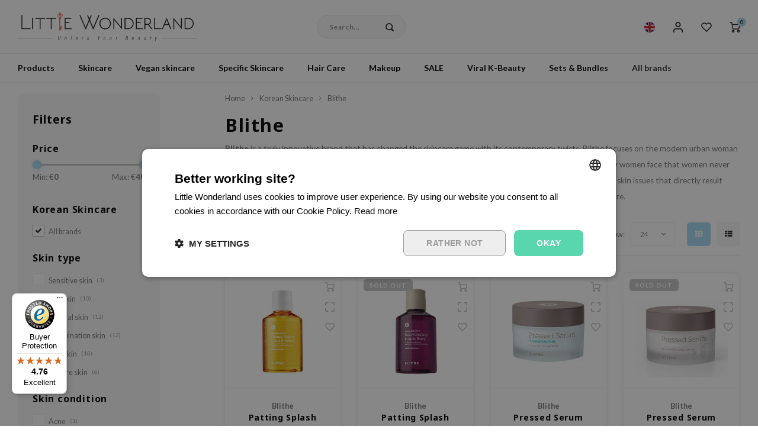

--- FILE ---
content_type: text/html;charset=utf-8
request_url: https://www.littlewonderland.eu/en/brands/blithe/
body_size: 74985
content:
<!DOCTYPE html>
                 
    <html lang="en-GB">
	
  <head>

	
  	<meta charset="utf-8"/>
<!-- [START] 'blocks/head.rain' -->
<!--

  (c) 2008-2026 Lightspeed Netherlands B.V.
  http://www.lightspeedhq.com
  Generated: 22-01-2026 @ 19:00:42

-->
<link rel="canonical" href="https://www.littlewonderland.eu/en/brands/blithe/"/>
<link rel="alternate" href="https://www.littlewonderland.eu/en/index.rss" type="application/rss+xml" title="New products"/>
<meta name="robots" content="noodp,noydir"/>
<meta name="google-site-verification" content="qXlP8SR2igEr0cYVgY-mbtslEtaRQhWuaWtaVAhX9xw"/>
<meta property="og:url" content="https://www.littlewonderland.eu/en/brands/blithe/?source=facebook"/>
<meta property="og:site_name" content="Little Wonderland"/>
<meta property="og:title" content="Blithe at Little Wonderland"/>
<meta property="og:description" content="Discover Blithe at Little Wonderland. Innovative K-Beauty with nourishing essences and masks for a radiant, healthy complexion."/>
<script src="https://app.dmws.plus/shop-assets/326488/dmws-plus-loader.js?id=dd0465fb523cd43f6c993061a3196f46"></script>
<script>
/* SQUEEZELY BASE CODE sqzl-script-base */
(function(s,q,z,l,y){s._sqzl=s._sqzl||[];l=q.createElement('script'),
        y=q.getElementsByTagName('script')[0];l.async=1;l.type='text/javascript';
        l.defer=true;l.src=z;y.parentNode.insertBefore(l,y)})
(window,document,'https://squeezely.tech/tracker/SQ\u002D25651930/sqzl.js');

window._sqzl = window._sqzl || [];
window.sqzlLoadLightspeedTries = 0;
window.sqzlPurchaseSent = window.sqzlPurchaseSent || false;
window.sqzlSearchSent = window.sqzlSearchSent || false;
window.sqzlViewCategorySent = window.sqzlViewCategorySent || false;
window.sqzlViewContentSent = window.sqzlViewContentSent || false;
window.sqzlWindowIsNavigating = false;

let jsonUrl = document.location.href;
jsonUrl += (jsonUrl.match( /\?/) ? '&' : '?') + 'format=json';

sqzlDeferJqCallback(sqzlInitLightspeed);

function sqzlDeferJqCallback(callback) {
        if(typeof window.jQuery !== 'undefined') {
                callback();
        }
        else if(window.sqzlLoadLightspeedTries * 50 < 5000) {
                window.sqzlLoadLightspeedTries++;
                setTimeout(function() {
                      sqzlDeferJqCallback(callback);
                }, 50);
        }
}

function sqzlInitLightspeed() {
        let eventData = {
                event: 'PageView'
        };
        window._sqzl.push(eventData);

        // Old implementation to check non cart related events
        sqzlCheckEvents();
        $('a').on('click', () => window.setTimeout(sqzlCheckEvents, 1000));

        // Handle static cart changes (tracks cart total in cookie and fires AddToCart/RemoveFromCart on changes)
        sqzlCheckCartChanges();

        // Hooks into xhr lightspeed calls to trigger AddToCart/RemoveFromCart events
        // Re-bind since some external script were removing the event listener (bit ghetto, but oh well)
        setInterval(() => {
                $(document).off('ajaxSuccess', sqzlAjaxSuccessHandler);
                $(document).on('ajaxSuccess', sqzlAjaxSuccessHandler);
        }, 1000);

        jQuery(window).on('unload', function() { window.sqzlWindowIsNavigating = true; });
        if ($('#gui-form-customer-email2').length > 0) {
                jQuery('#gui-form-customer-email2').blur(sqzlPrePurchase);
        } else {
                jQuery('#gui-form-customer-email').blur(sqzlPrePurchase);
        }
}

function sqzlAjaxSuccessHandler(event, xhr, settings) {
        if(settings.url.includes('cart/add/')) {
                sqzlHandleCartEvent('AddToCart');
        }
        if(settings.url.includes('cart/delete/')) {
                sqzlHandleCartEvent('RemoveFromCart');
        }
}

function sqzlCheckCartChanges() {
        $.getJSON(jsonUrl, function (data) {
                const cart = data?.page?.cart;

                if(cart !== undefined) {
                      let cartTotal = 0;
                      let products = [];

                      if(cart !== false) {
                          cartTotal = cart.total.price;
                          products = sqzlFormatCartProducts(cart.products, data.shop.language);
                      }

                      const cartCookieValue = sqzlReadCookie('sqzl_cart_total') ?? 0;
                      const previousCartTotal = parseFloat(cartCookieValue);

                      if(cartTotal > previousCartTotal) {
                          sqzlTriggerCartEvent('AddToCart', products, cartTotal);
                      }
                      else if(cartTotal < previousCartTotal) {
                          sqzlTriggerCartEvent('RemoveFromCart', products, cartTotal);
                      }
                }
        });
}

function sqzlHandleCartEvent(event) {
        $.getJSON(jsonUrl, function (data) {
                const cart = data?.page?.cart;

                if(cart !== undefined) {
                      let cartTotal = 0;
                      let products = [];

                      if(cart !== false) {
                          cartTotal = cart.total.price;
                          products = sqzlFormatCartProducts(cart.products, data.shop.language);
                      }

                      sqzlTriggerCartEvent(event, products, cartTotal);
                }
        });
}

function sqzlTriggerCartEvent(event, products, cartTotal, setCart = true) {
        if(!['AddToCart', 'RemoveFromCart'].includes(event)) {
                return;
        }

        window._sqzl.push({
                event: event,
                products: products,
                set_cart: setCart,
        });

        sqzlSetCookie('sqzl_cart_total', cartTotal, 7);
}

function sqzlFormatCartProducts(products, language) {
        return products.map((product) => {
                              const id = product.sku;
                              const realProductId = product.id;
                
                return {
                      id: id,
                      product_id_sqzly: realProductId,
                      name: product.title,
                      price: product.price.price,
                      quantity: product.quantity,
                      language: language.toUpperCase()
                }
        });
}

function sqzlCheckEvents() {
        $.getJSON(jsonUrl, function (data) {
                if (typeof data.order !== 'undefined' && data.template === 'pages/thankyou.rain' && window.sqzlPurchaseSent === false) {
                      window.sqzlPurchaseSent = true; //prevent duplicates
                      eventData = {
                          'event': 'Purchase',
                          'email': data.order.customer.email,
                          'firstname': data.order.customer.firstname,
                          'lastname': data.order.customer.fulllastname,
                          'gender': data.order.customer.gender,
                          'birthdate': data.order.customer.birthdate,
                          'phone': data.order.customer.phone,
                          'postcode': data.order.shipping.zipcode,
                          'city': data.order.shipping.city,
                          'country': data.order.shipping.country_code,
                          'totalvalue': data.order.information.price_incl,
                          'orderid': data.order.information.number,
                          'currency': data.order.information.currency
                      };

                      let products = [];
                      if (data.order.products) {
                          for (let i = 0; i < data.order.products.length; i++) {

                                                      let productId = data.order.products[i].sku;
                                                      let realProductId = data.order.products[i].id;
                              
                              products.push({
                                  "id": productId,
                                  "product_id_sqzly": realProductId,
                                  "name": data.order.products[i].title,
                                  "price": data.order.products[i].price_incl,
                                  "quantity": data.order.products[i].quantity
                              });
                          }
                      }
                      if (products) {
                          eventData.products = products;
                      }
                      window._sqzl.push(eventData);
                } else if (typeof data.page !== 'undefined' && typeof data.page.search !== 'undefined' && window.sqzlSearchSent === false) {
                      window.sqzlSearchSent = true; //prevent duplicates
                      eventData = {
                          event: 'Search',
                          keyword: data.page.search
                      }
                      window._sqzl.push(eventData);
                } else if (typeof data.collection !== 'undefined' && typeof data.collection.category_id !== 'undefined' && window.sqzlViewCategorySent === false) {
                      window.sqzlViewCategorySent = true; //prevent duplicates

                      let products = [];
                      let cnt = 0;
                      for(let productId in data.collection.products) {
                          if(data.collection.products.hasOwnProperty(productId) && cnt < 25) {
                              let product = data.collection.products[productId];
                                                      let sku = product.sku;
                                                      let realProductId = product.id;
                                                  products.push({
                                  "id": sku,
                                  "product_id_sqzly": realProductId
                              })
                          }
                          cnt++;
                      }

                      eventData = {
                          event: 'ViewCategory',
                          category_id: data.collection.category_id,
                          objectname: data.collection.title,
                          products: products
                      }
                      window._sqzl.push(eventData);
                } else if (typeof data.product !== 'undefined' && window.sqzlViewContentSent === false) {
                      window.sqzlViewContentSent = true; //prevent duplicates
                      let lang = data.shop.language.toUpperCase();
                                      let sku = data.product.sku;
                                      let realProductId = data.product.id;
                                  eventData = {
                          event: 'ViewContent',
                          custom_store_language: lang,
                          products: [{
                              "id": sku,
                              "product_id_sqzly": realProductId,
                              "name": data.product.title,
                              "price": data.product.price.price,
                              "language": lang
                          }]
                      }
                      window._sqzl.push(eventData);
                }
        });
}

function sqzlPrePurchase() {
        //prePurchase Event
        try {
                if(jQuery('#gui-form-customer-email').length && sqzlValidateEmail(jQuery('#gui-form-customer-email').val()) && ((jQuery('#gui-form-customer-email').val() == jQuery('#gui-form-customer-email2').val()) || $('#gui-form-customer-email2').length == 0)) {
                      var price = jQuery('div.gui-price strong').html();
                      var currencySwitch = price.charAt(0);
                      switch(currencySwitch) {
                          case '$':
                              var currency = 'USD';
                              break;
                          case '£':
                              var currency = 'GBP';
                              break;
                          default:
                              var currency = 'EUR';
                      }
                      price = price.replace(/[^0-9,.]/, '');
                      price = parseFloat(price.replace(/,/, '.'));

                      if(isNaN(price) || (currency !== 'EUR' && currency !== 'USD' && currency !== 'GBP')) {
                          return;
                      }

                      var sqzlTrackData = {
                          'event'    : 'PrePurchase',
                          'totalvalue'  : price,
                          'currency' : currency,
                          'firstname' : jQuery('#gui-form-details-firstname').val(),
                          'lastname' : jQuery('#gui-form-details-lastname').val(),
                          'postcode' : jQuery('#gui-form-billing_address-zipcode').val(),
                          'city' : jQuery('#gui-form-billing_address-city').val(),
                          'country' : jQuery('#gui-form-billing_address-country').val(),
                          'email' : jQuery('#gui-form-customer-email').val(),
                          'phone' : jQuery('#gui-form-details-phone').val()
                      };

                      window._sqzl.push(sqzlTrackData);
                }
        }
        catch(err) {
                //something went wrong
        }
}

function sqzlValidateEmail(email) {
        var re = /^(([^<>()\[\]\\.,;:\s@"]+(\.[^<>()\[\]\\.,;:\s@"]+)*)|(".+"))@((\[[0-9]{1,3}\.[0-9]{1,3}\.[0-9]{1,3}\.[0-9]{1,3}])|(([a-zA-Z\-0-9]+\.)+[a-zA-Z]{2,}))$/;
        return re.test(email);
}

function sqzlReadCookie(c_name) {
        if (document.cookie.length > 0) {
                c_start = document.cookie.indexOf(c_name + "=");
                if (c_start != -1) {
                      c_start = c_start + c_name.length + 1;
                      c_end = document.cookie.indexOf(";", c_start);
                      if (c_end == -1) {
                          c_end = document.cookie.length;
                      }

                      var foundCookie = unescape(document.cookie.substring(c_start, c_end));
                      if(foundCookie) {
                          //try to save in localStorage
                          if (typeof(Storage) !== "undefined") {
                              localStorage.setItem(c_name, foundCookie);
                          }
                          return foundCookie;
                      }
                }
        }
        if (typeof(Storage) !== "undefined") {
                localStorageFound = localStorage.getItem(c_name);
                if(localStorageFound) {
                      //found in localstorage, try to set cookie
                      sqzlSetCookie(c_name, localStorageFound, 10957)
                      return localStorageFound;
                }
                else {
                      return sessionStorage.getItem(c_name);
                }
        }
        return "";
}

var sqzlSetCookie = function(name, value, days) {
        var expires;
        if (days) {
                var date = new Date();
                date.setTime(date.getTime() + (days * 24 * 60 * 60 * 1000));
                expires = "; expires=" + date.toGMTString();
        }
        else {
                expires = "";
        }
        document.cookie = name + "=" + value + expires + "; path=/";

        if (typeof(Storage) !== "undefined") {
                //todo: add timestamp for expiration
                localStorage.setItem(name, value);
        }
}
</script>
<!--[if lt IE 9]>
<script src="https://cdn.webshopapp.com/assets/html5shiv.js?2025-02-20"></script>
<![endif]-->
<!-- [END] 'blocks/head.rain' -->
   
	<title>Blithe at Little Wonderland
		-
		Little Wonderland</title>
	<meta name="description" content="Discover Blithe at Little Wonderland. Innovative K-Beauty with nourishing essences and masks for a radiant, healthy complexion."/>
	<meta name="keywords" content="Blithe"/>
	<meta http-equiv="X-UA-Compatible" content="IE=edge,chrome=1">
	<meta name="viewport" content="width=device-width, initial-scale=1.0">
	<meta name="apple-mobile-web-app-capable" content="yes">
	<meta name="apple-mobile-web-app-status-bar-style" content="black">
	<meta property="fb:app_id" content="966242223397117"/>
	<meta name="viewport" content="width=device-width, initial-scale=1, maximum-scale=1, user-scalable=0"/>
	<meta name="apple-mobile-web-app-capable" content="yes">
	<meta name="HandheldFriendly" content="true"/>
	<meta name="apple-mobile-web-app-title" content="Little Wonderland">
	<meta name="p:domain_verify" content="8201801fcb588ccced220576bb8c72dd"/>

	<link rel="apple-touch-icon-precomposed" href="https://cdn.webshopapp.com/shops/326488/themes/177771/v/1016946/assets/homescreen-icon.jpg?20211215153926"/>

	<link rel="shortcut icon" href="https://cdn.webshopapp.com/shops/326488/themes/177771/v/1798069/assets/favicon.ico?20230320120658" type="image/x-icon"/>
	<link href='//fonts.googleapis.com/css?family=Lato:400,300,500,600,700,800,900&display=swap' rel='stylesheet' type='text/css'>
	<link href='//fonts.googleapis.com/css?family=Noto%20Sans:400,300,500,600,700,800,900&display=swap' rel='stylesheet' type='text/css'>
	<link rel="stylesheet" href="https://cdn.webshopapp.com/shops/326488/themes/177771/assets/bootstrap.css?20260122122843"/>
	<link
	rel="stylesheet" href="https://cdn.webshopapp.com/shops/326488/themes/177771/assets/font-awesome-min.css?20260122122843"/>
		<link href="https://cdn.webshopapp.com/shops/326488/themes/177771/assets/gibbon-icons.css?20260122122843" rel="stylesheet">
	<link rel="stylesheet" href="https://cdn.webshopapp.com/shops/326488/themes/177771/assets/owl-carousel-min.css?20260122122843"/>
	<link rel="stylesheet" href="https://cdn.webshopapp.com/shops/326488/themes/177771/assets/semantic.css?20260122122843"/>
	<link rel="stylesheet" href="https://cdn.webshopapp.com/shops/326488/themes/177771/assets/jquery-fancybox-min.css?20260122122843"/>
	<link rel="stylesheet" href="https://cdn.webshopapp.com/shops/326488/themes/177771/assets/style.css?20260122122843"/>
	<link rel="stylesheet" href="https://cdn.webshopapp.com/shops/326488/themes/177771/assets/style2.css?20260122122843"/>
	<link rel="stylesheet" href="https://cdn.webshopapp.com/shops/326488/themes/177771/assets/settings.css?20260122122843"/>
		<link rel="stylesheet" href="https://cdn.webshopapp.com/assets/gui-2-0.css?2025-02-20"/>
	<link rel="stylesheet" href="https://cdn.webshopapp.com/assets/gui-responsive-2-0.css?2025-02-20"/>
	<link rel="stylesheet" href="https://cdn.webshopapp.com/shops/326488/themes/177771/assets/custom.css?20260122122843"/>
	<link href='https://unpkg.com/boxicons@2.1.4/css/boxicons.min.css' rel='stylesheet'>


	
	<script src="https://cdn.webshopapp.com/assets/jquery-1-9-1.js?2025-02-20"></script>
	<script src="https://cdn.webshopapp.com/assets/jquery-ui-1-10-1.js?2025-02-20"></script>

	<script src="https://cdn.webshopapp.com/shops/326488/themes/177771/assets/bootstrap.js?20260122122843"></script>
	<script src="https://cdn.webshopapp.com/shops/326488/themes/177771/assets/owl-carousel-min.js?20260122122843"></script>
	<script src="https://cdn.webshopapp.com/shops/326488/themes/177771/assets/semantic.js?20260122122843"></script>
	<script src="https://cdn.webshopapp.com/shops/326488/themes/177771/assets/jquery-fancybox-min.js?20260122122843"></script>
	<script src="https://cdn.webshopapp.com/shops/326488/themes/177771/assets/moment.js?20260122122843"></script>
	<script src="https://cdn.webshopapp.com/shops/326488/themes/177771/assets/js-cookie.js?20260122122843"></script>
	<script src="https://cdn.webshopapp.com/shops/326488/themes/177771/assets/jquery-countdown-min.js?20260122122843"></script>
	<script src="https://cdn.webshopapp.com/shops/326488/themes/177771/assets/masonry.js?20260122122843"></script>
	<script src="https://cdn.webshopapp.com/shops/326488/themes/177771/assets/global.js?20260122122843"></script>
	<script src="//cdnjs.cloudflare.com/ajax/libs/jqueryui-touch-punch/0.2.3/jquery.ui.touch-punch.min.js"></script>
	<script src="https://cdn.jsdelivr.net/npm/js-confetti@latest/dist/js-confetti.browser.js"></script>

	<script src="https://cdn.webshopapp.com/shops/326488/themes/177771/assets/jcarousel.js?20260122122843"></script>
	<script src="https://cdn.webshopapp.com/assets/gui.js?2025-02-20"></script>
	<script src="https://cdn.webshopapp.com/assets/gui-responsive-2-0.js?2025-02-20"></script>

	
<script type="text/javascript" async="" src="https://static.klaviyo.com/onsite/js/klaviyo.js?company_id=U2tFrb"></script>
<script type="text/javascript">
$(window).on('load', function(){
    var _learnq = _learnq || [];
    
        
        
        
                
        
    });
</script>





	<script type="text/javascript">
		(function (s, q, z, l, y) {
s._sqzl = s._sqzl || [];
l = q.createElement('script'),
y = q.getElementsByTagName('script')[0];
l.async = 1;
l.type = 'text/javascript';
l.defer = true;
l.src = z;
y.parentNode.insertBefore(l, y)
})(window, document, 'https://squeezely.tech/tracker/SQ-25651930/sqzl.js');
window._sqzl = window._sqzl || [];
window._sqzl.push({"event": "PageView"});
	</script>

	<!--[if lt IE 9]>
		    <link rel="stylesheet" href="https://cdn.webshopapp.com/shops/326488/themes/177771/assets/style-ie.css?20260122122843" />
		    <![endif]-->

			<script src="https://app.aiden.cx/webshop/build/aiden-embedded.min.js" async=""></script>
	
	
	
	<!-- Hotjar Tracking Code for Little Wonderland EU -->
	<script>
		(function (h, o, t, j, a, r) {
h.hj = h.hj || function () {
(h.hj.q = h.hj.q || []).push(arguments)
};
h._hjSettings = {
hjid: 3823238,
hjsv: 6
};
a = o.getElementsByTagName('head')[0];
r = o.createElement('script');
r.async = 1;
r.src = t + h._hjSettings.hjid + j + h._hjSettings.hjsv;
a.appendChild(r);
})(window, document, 'https://static.hotjar.com/c/hotjar-', '.js?sv=');
	</script>
  

  

</head>  
  <body class=" no-mobile-bar"><script type="application/ld+json">
[
			{
    "@context": "http://schema.org",
    "@type": "BreadcrumbList",
    "itemListElement":
    [
      {
        "@type": "ListItem",
        "position": 1,
        "item": {
        	"@id": "https://www.littlewonderland.eu/en/",
        	"name": "Home"
        }
      },
    	    	{
    		"@type": "ListItem",
     		"position": 2,
     		"item":	{
      		"@id": "https://www.littlewonderland.eu/en/brands/",
      		"name": "Korean Skincare"
    		}
    	},    	    	{
    		"@type": "ListItem",
     		"position": 3,
     		"item":	{
      		"@id": "https://www.littlewonderland.eu/en/brands/blithe/",
      		"name": "Blithe"
    		}
    	}    	    ]
  },
      
        
    {
  "@context": "http://schema.org",
  "@id": "https://www.littlewonderland.eu/en/#Organization",
  "@type": "Organization",
  "url": "https://www.littlewonderland.eu/", 
  "name": "Little Wonderland",
  "logo": "https://cdn.webshopapp.com/shops/326488/themes/177771/assets/logo.png?20260122122843",
  "telephone": "",
  "email": ""
    }
  ]
</script><div class="cart-messages hidden"><ul></ul></div><div id="cart-popup" class="cart-popup mobile-popup" data-popup="cart"><div class="popup-inner"><div class="inner cart-wrap"><div class="table"><div class="title-small title-font">Cart</div><div class="general-content cart-content"></div><div class="empty-cart">
      	No products found...
      </div><div class="table-wrap"><form id="gui-form-cart" action="https://www.littlewonderland.eu/en/cart/update/" method="post"><table></table></form></div><div class="shipping-discount hidden"><div class="discount-block"><form class="gui-form-discount" action="https://www.littlewonderland.eu/en/cart/setDiscount/" method="post"><input class="standard-input" type="text" name="code" placeholder="Discount code"><a class="btn btn-small accent add-discount"  href="javascript:;"><i class="fa fa-plus"></i></a></form></div></div></div><div class="totals-wrap"><div class="totals"><div class="title-small title-font hidden-xs"><span data-cart-items>0</span> Items</div><table><tr><td>Total</td><td data-cart-total-excl>€0,00</td></tr><tr><td>Total</td><td data-cart-total-incl>€0,00</td></tr></table><div class="buttons"><a class="btn accent" href="https://www.littlewonderland.eu/en/checkout/">Proceed to checkout &gt;</a><a class="btn light hidden-xs" href="javascript:;" data-fancybox-close>Continue shopping</a></div></div><div class="payments hidden-xs"></div></div></div></div><div class="close-popup"><div class="close-popup-inner"><a href="javascript:;" class="close-mobile-popup" data-fancybox-close>
        Close
      </a></div></div></div><div id="login-popup" class="mobile-popup" data-popup="login"><div class="popup-inner"><div class="title-small title-font">Login</div><form class="formLogin" id="formLogin" action="https://www.littlewonderland.eu/en/account/loginPost/?return=https%3A%2F%2Fwww.littlewonderland.eu%2Fen%2Fbrands%2Fblithe%2F" method="post"><input type="hidden" name="key" value="f2425be9d12ee91f170135809b719a93" /><input type="hidden" name="type" value="login" /><input type="submit" hidden/><input type="text" name="email" id="formLoginEmail" value="" placeholder="Email address" class="standard-input" /><input type="password" name="password" id="formLoginPassword" value="" placeholder="Password" class="standard-input"/><div class="buttons"><a class="btn accent" href="#" onclick="$('#formLogin').submit(); return false;" title="Login">Login</a></div></form><div class="options"><a class="forgot-pw" href="https://www.littlewonderland.eu/en/account/password/">Forgot your password?</a><span class="or">or</span><a class="no-account" href="https://www.littlewonderland.eu/en/account/register/">No account yet? Click</a></div></div><div class="close-popup"><div class="close-popup-inner"><a href="javascript:;" class="close-mobile-popup" data-fancybox-close>
        Close
      </a></div></div></div><div id="language-currency-popup" class="language-currency-popup mobile-popup"><div class="popup-inner"><div class="language-section"><div class="title-small title-font">Language</div><div class="options-wrap"><div class="option active"><a href="https://www.littlewonderland.eu/en/go/brand/4263323" title="en"><div class="inner"><div class="icon"><img src="https://cdn.webshopapp.com/shops/326488/themes/177771/assets/flag-en.svg?20260122122843" alt="flag-English"></div><div class="text">English</div></div></a></div><div class="option"><a href="https://www.littlewonderland.eu/fr/go/brand/4263323" title="fr"><div class="inner"><div class="icon"><img src="https://cdn.webshopapp.com/shops/326488/themes/177771/assets/flag-fr.svg?20260122122843" alt="flag-Français"></div><div class="text">Français</div></div></a></div><div class="option"><a href="https://www.littlewonderland.eu/es/go/brand/4263323" title="es"><div class="inner"><div class="icon"><img src="https://cdn.webshopapp.com/shops/326488/themes/177771/assets/flag-es.svg?20260122122843" alt="flag-Español"></div><div class="text">Español</div></div></a></div><div class="option"><a href="https://www.littlewonderland.eu/it/go/brand/4263323" title="it"><div class="inner"><div class="icon"><img src="https://cdn.webshopapp.com/shops/326488/themes/177771/assets/flag-it.svg?20260122122843" alt="flag-Italiano"></div><div class="text">Italiano</div></div></a></div><div class="option"><a href="https://www.littlewonderland.de" title="de"><div class="inner"><div class="icon"><img src="https://cdn.webshopapp.com/shops/326488/themes/177771/assets/flag-de2.svg?20260122122843" alt="flag-de"></div><div class="text">Deutsch</div></div></a></div><div class="option"><a href="https://www.littlewonderland.nl/nl" title="nl"><div class="inner"><div class="icon"><img src="https://cdn.webshopapp.com/shops/326488/themes/177771/assets/flag-nl.svg?20260122122843" alt="flag-nl"></div><div class="text">Nederlands</div></div></a></div></div></div><div class="close-popup"><div class="close-popup-inner"><a href="javascript:;" class="close-mobile-popup" data-fancybox-close>
          Close
        </a></div></div></div></div><div class="mobile-menu mobile-popup" data-popup="menu"><div class="popup-inner"><div class="menu-wrap"><div class="breads">Hoofdmenu</div><div class="title-small title-font">Categories</div><div class="menu"><ul><li class=""><a class="normal-link" href="https://www.littlewonderland.eu/en/products/">Products<span class="more-cats"><i class="fa fa-chevron-right"></i></span></a><div class="subs"><div class="breads">Hoofdmenu / products</div><div class="title-small title-font text-center subs-back"><i class="fa fa-chevron-left"></i>Products</div><ul class=""><li class=""><a class="normal-link" href="https://www.littlewonderland.eu/en/products/new-arrivals/">New Arrivals</a></li><li class=""><a class="normal-link" href="https://www.littlewonderland.eu/en/products/gifts/">Gifts</a></li><li class=""><a class="normal-link" href="https://www.littlewonderland.eu/en/products/lw-store/">LW Store</a></li><li class=""><a class="normal-link" href="https://www.littlewonderland.eu/en/products/k-pop/">K- pop</a></li></ul></div></li><li class=""><a class="normal-link" href="https://www.littlewonderland.eu/en/skincare/">Skincare<span class="more-cats"><i class="fa fa-chevron-right"></i></span></a><div class="subs"><div class="breads">Hoofdmenu / skincare</div><div class="title-small title-font text-center subs-back"><i class="fa fa-chevron-left"></i>Skincare</div><ul class=""><li class=""><a class="normal-link" href="https://www.littlewonderland.eu/en/skincare/cleanser/">Cleanser<span class="more-cats"><i class="fa fa-chevron-right"></i></span></a><div class="subs"><div class="breads">Hoofdmenu / skincare / cleanser</div><div class="title-small title-font text-center subs-back"><i class="fa fa-chevron-left"></i>Cleanser</div><ul class=""><li class=""><a class="normal-link" href="https://www.littlewonderland.eu/en/skincare/cleanser/oil-cleansers/">Oil Cleansers</a></li><li class=""><a class="normal-link" href="https://www.littlewonderland.eu/en/skincare/cleanser/cleansing-gel/">Cleansing Gel</a></li><li class=""><a class="normal-link" href="https://www.littlewonderland.eu/en/skincare/cleanser/cleansing-soap/">Cleansing Soap</a></li><li class=""><a class="normal-link" href="https://www.littlewonderland.eu/en/skincare/cleanser/cleansing-water/">Cleansing Water</a></li><li class=""><a class="normal-link" href="https://www.littlewonderland.eu/en/skincare/cleanser/cleansing-foam/">Cleansing foam</a></li><li class=""><a class="normal-link" href="https://www.littlewonderland.eu/en/skincare/cleanser/cleansing-balm/">Cleansing balm</a></li></ul></div></li><li class=""><a class="normal-link" href="https://www.littlewonderland.eu/en/skincare/exfoliator/">Exfoliator<span class="more-cats"><i class="fa fa-chevron-right"></i></span></a><div class="subs"><div class="breads">Hoofdmenu / skincare / cleanser / exfoliator</div><div class="title-small title-font text-center subs-back"><i class="fa fa-chevron-left"></i>Exfoliator</div><ul class=""><li class=""><a class="normal-link" href="https://www.littlewonderland.eu/en/skincare/exfoliator/peeling/">Peeling</a></li><li class=""><a class="normal-link" href="https://www.littlewonderland.eu/en/skincare/exfoliator/scrub/">Scrub</a></li></ul></div></li><li class=""><a class="normal-link" href="https://www.littlewonderland.eu/en/skincare/toner-mist/">Toner / Mist<span class="more-cats"><i class="fa fa-chevron-right"></i></span></a><div class="subs"><div class="breads">Hoofdmenu / skincare / cleanser / exfoliator / toner / mist</div><div class="title-small title-font text-center subs-back"><i class="fa fa-chevron-left"></i>Toner / Mist</div><ul class=""><li class=""><a class="normal-link" href="https://www.littlewonderland.eu/en/skincare/toner-mist/toner/">Toner</a></li><li class=""><a class="normal-link" href="https://www.littlewonderland.eu/en/skincare/toner-mist/face-mist/">Face Mist</a></li></ul></div></li><li class=""><a class="normal-link" href="https://www.littlewonderland.eu/en/skincare/essence/">Essence</a></li><li class=""><a class="normal-link" href="https://www.littlewonderland.eu/en/skincare/treatments/">Treatments<span class="more-cats"><i class="fa fa-chevron-right"></i></span></a><div class="subs"><div class="breads">Hoofdmenu / skincare / cleanser / exfoliator / toner / mist / essence / treatments</div><div class="title-small title-font text-center subs-back"><i class="fa fa-chevron-left"></i>Treatments</div><ul class=""><li class=""><a class="normal-link" href="https://www.littlewonderland.eu/en/skincare/treatments/ampoule/">Ampoule</a></li><li class=""><a class="normal-link" href="https://www.littlewonderland.eu/en/skincare/treatments/serum/">Serum</a></li><li class=""><a class="normal-link" href="https://www.littlewonderland.eu/en/skincare/treatments/pimple-patches/">Pimple Patches</a></li><li class=""><a class="normal-link" href="https://www.littlewonderland.eu/en/skincare/treatments/face-powder/">Face powder</a></li></ul></div></li><li class=""><a class="normal-link" href="https://www.littlewonderland.eu/en/skincare/face-mask/">Face Mask<span class="more-cats"><i class="fa fa-chevron-right"></i></span></a><div class="subs"><div class="breads">Hoofdmenu / skincare / cleanser / exfoliator / toner / mist / essence / treatments / face mask</div><div class="title-small title-font text-center subs-back"><i class="fa fa-chevron-left"></i>Face Mask</div><ul class=""><li class=""><a class="normal-link" href="https://www.littlewonderland.eu/en/skincare/face-mask/peel-off-mask/">Peel Off Mask</a></li><li class=""><a class="normal-link" href="https://www.littlewonderland.eu/en/skincare/face-mask/sheet-mask/">Sheet Mask</a></li><li class=""><a class="normal-link" href="https://www.littlewonderland.eu/en/skincare/face-mask/sleeping-mask/">Sleeping Mask</a></li><li class=""><a class="normal-link" href="https://www.littlewonderland.eu/en/skincare/face-mask/wash-off-mask/">Wash off Mask</a></li></ul></div></li><li class=""><a class="normal-link" href="https://www.littlewonderland.eu/en/skincare/eyecare/">Eyecare<span class="more-cats"><i class="fa fa-chevron-right"></i></span></a><div class="subs"><div class="breads">Hoofdmenu / skincare / cleanser / exfoliator / toner / mist / essence / treatments / face mask / eyecare</div><div class="title-small title-font text-center subs-back"><i class="fa fa-chevron-left"></i>Eyecare</div><ul class=""><li class=""><a class="normal-link" href="https://www.littlewonderland.eu/en/skincare/eyecare/eye-cream/">Eye Cream</a></li><li class=""><a class="normal-link" href="https://www.littlewonderland.eu/en/skincare/eyecare/eye-mask/">Eye Mask</a></li></ul></div></li><li class=""><a class="normal-link" href="https://www.littlewonderland.eu/en/skincare/moisturizers-facial-gel/">Moisturizers / Facial gel<span class="more-cats"><i class="fa fa-chevron-right"></i></span></a><div class="subs"><div class="breads">Hoofdmenu / skincare / cleanser / exfoliator / toner / mist / essence / treatments / face mask / eyecare / moisturizers / facial gel</div><div class="title-small title-font text-center subs-back"><i class="fa fa-chevron-left"></i>Moisturizers / Facial gel</div><ul class=""><li class=""><a class="normal-link" href="https://www.littlewonderland.eu/en/skincare/moisturizers-facial-gel/emulsion/">Emulsion</a></li><li class=""><a class="normal-link" href="https://www.littlewonderland.eu/en/skincare/moisturizers-facial-gel/face-oil/">Face Oil</a></li><li class=""><a class="normal-link" href="https://www.littlewonderland.eu/en/skincare/moisturizers-facial-gel/facial-gel/">Facial gel</a></li><li class=""><a class="normal-link" href="https://www.littlewonderland.eu/en/skincare/moisturizers-facial-gel/moisturizers/">Moisturizers</a></li></ul></div></li><li class=""><a class="normal-link" href="https://www.littlewonderland.eu/en/skincare/sun-protection/">Sun protection<span class="more-cats"><i class="fa fa-chevron-right"></i></span></a><div class="subs"><div class="breads">Hoofdmenu / skincare / cleanser / exfoliator / toner / mist / essence / treatments / face mask / eyecare / moisturizers / facial gel / sun protection</div><div class="title-small title-font text-center subs-back"><i class="fa fa-chevron-left"></i>Sun protection</div><ul class=""><li class=""><a class="normal-link" href="https://www.littlewonderland.eu/en/skincare/sun-protection/sunscreen/">Sunscreen</a></li><li class=""><a class="normal-link" href="https://www.littlewonderland.eu/en/skincare/sun-protection/aftersun/">Aftersun</a></li><li class=""><a class="normal-link" href="https://www.littlewonderland.eu/en/skincare/sun-protection/sunsticks/">Sunsticks</a></li><li class=""><a class="normal-link" href="https://www.littlewonderland.eu/en/skincare/sun-protection/face-sunscreen/">Face sunscreen</a></li></ul></div></li><li class=""><a class="normal-link" href="https://www.littlewonderland.eu/en/skincare/body-care/">Body Care<span class="more-cats"><i class="fa fa-chevron-right"></i></span></a><div class="subs"><div class="breads">Hoofdmenu / skincare / cleanser / exfoliator / toner / mist / essence / treatments / face mask / eyecare / moisturizers / facial gel / sun protection / body care</div><div class="title-small title-font text-center subs-back"><i class="fa fa-chevron-left"></i>Body Care</div><ul class=""><li class=""><a class="normal-link" href="https://www.littlewonderland.eu/en/skincare/body-care/body-wash-shower-gel/">Body Wash &amp; Shower Gel</a></li><li class=""><a class="normal-link" href="https://www.littlewonderland.eu/en/skincare/body-care/body-lotion/">Body Lotion</a></li><li class=""><a class="normal-link" href="https://www.littlewonderland.eu/en/skincare/body-care/body-scrub/">Body Scrub</a></li><li class=""><a class="normal-link" href="https://www.littlewonderland.eu/en/skincare/body-care/hand-foot-care/">Hand / Foot care</a></li></ul></div></li><li class=""><a class="normal-link" href="https://www.littlewonderland.eu/en/skincare/lip-care/">Lip Care<span class="more-cats"><i class="fa fa-chevron-right"></i></span></a><div class="subs"><div class="breads">Hoofdmenu / skincare / cleanser / exfoliator / toner / mist / essence / treatments / face mask / eyecare / moisturizers / facial gel / sun protection / body care / lip care</div><div class="title-small title-font text-center subs-back"><i class="fa fa-chevron-left"></i>Lip Care</div><ul class=""><li class=""><a class="normal-link" href="https://www.littlewonderland.eu/en/skincare/lip-care/lip-balms/">Lip Balms</a></li><li class=""><a class="normal-link" href="https://www.littlewonderland.eu/en/skincare/lip-care/lip-mask/">Lip Mask</a></li><li class=""><a class="normal-link" href="https://www.littlewonderland.eu/en/skincare/lip-care/lipscrub/">Lipscrub</a></li></ul></div></li><li class=""><a class="normal-link" href="https://www.littlewonderland.eu/en/skincare/accessories/">Accessories<span class="more-cats"><i class="fa fa-chevron-right"></i></span></a><div class="subs"><div class="breads">Hoofdmenu / skincare / cleanser / exfoliator / toner / mist / essence / treatments / face mask / eyecare / moisturizers / facial gel / sun protection / body care / lip care / accessories</div><div class="title-small title-font text-center subs-back"><i class="fa fa-chevron-left"></i>Accessories</div><ul class=""><li class=""><a class="normal-link" href="https://www.littlewonderland.eu/en/skincare/accessories/cotton-pads/">Cotton pads</a></li></ul></div></li><li class=""><a class="normal-link" href="https://www.littlewonderland.eu/en/skincare/mini-skincare/">Mini Skincare</a></li><li class=""><a class="normal-link" href="https://www.littlewonderland.eu/en/skincare/supplements/">Supplements</a></li><li class=""><a class="normal-link" href="https://www.littlewonderland.eu/en/skincare/gifts-giftcard/">Gifts / Giftcard</a></li></ul></div></li><li class=""><a class="normal-link" href="https://www.littlewonderland.eu/en/vegan-skincare/">Vegan skincare<span class="more-cats"><i class="fa fa-chevron-right"></i></span></a><div class="subs"><div class="breads">Hoofdmenu / vegan skincare</div><div class="title-small title-font text-center subs-back"><i class="fa fa-chevron-left"></i>Vegan skincare</div><ul class=""><li class=""><a class="normal-link" href="https://www.littlewonderland.eu/en/vegan-skincare/vegan-cleanser/">Vegan Cleanser</a></li><li class=""><a class="normal-link" href="https://www.littlewonderland.eu/en/vegan-skincare/vegan-peeling-scrub/">Vegan Peeling / Scrub</a></li><li class=""><a class="normal-link" href="https://www.littlewonderland.eu/en/vegan-skincare/vegan-toner-mist/">Vegan Toner/ Mist</a></li><li class=""><a class="normal-link" href="https://www.littlewonderland.eu/en/vegan-skincare/vegan-essence/">Vegan Essence</a></li><li class=""><a class="normal-link" href="https://www.littlewonderland.eu/en/vegan-skincare/vegan-treatments/">Vegan Treatments</a></li><li class=""><a class="normal-link" href="https://www.littlewonderland.eu/en/vegan-skincare/vegan-face-mask/">Vegan Face Mask</a></li><li class=""><a class="normal-link" href="https://www.littlewonderland.eu/en/vegan-skincare/vegan-eyecare/">Vegan Eyecare</a></li><li class=""><a class="normal-link" href="https://www.littlewonderland.eu/en/vegan-skincare/vegan-cream-gel/">Vegan Cream / Gel</a></li><li class=""><a class="normal-link" href="https://www.littlewonderland.eu/en/vegan-skincare/vegan-sunscreen/">Vegan Sunscreen</a></li><li class=""><a class="normal-link" href="https://www.littlewonderland.eu/en/vegan-skincare/vegan-haircare/">Vegan Haircare<span class="more-cats"><i class="fa fa-chevron-right"></i></span></a><div class="subs"><div class="breads">Hoofdmenu / vegan skincare / vegan cleanser / vegan peeling / scrub / vegan toner/ mist / vegan essence / vegan treatments / vegan face mask / vegan eyecare / vegan cream / gel / vegan sunscreen / vegan haircare</div><div class="title-small title-font text-center subs-back"><i class="fa fa-chevron-left"></i>Vegan Haircare</div><ul class=""><li class=""><a class="normal-link" href="https://www.littlewonderland.eu/en/vegan-skincare/vegan-haircare/vegan-conditioner/">Vegan Conditioner</a></li><li class=""><a class="normal-link" href="https://www.littlewonderland.eu/en/vegan-skincare/vegan-haircare/vegan-shampoo/">Vegan Shampoo</a></li><li class=""><a class="normal-link" href="https://www.littlewonderland.eu/en/vegan-skincare/vegan-haircare/vegan-hair-treatments/">Vegan Hair Treatments</a></li></ul></div></li></ul></div></li><li class=""><a class="normal-link" href="https://www.littlewonderland.eu/en/specific-skincare/">Specific Skincare<span class="more-cats"><i class="fa fa-chevron-right"></i></span></a><div class="subs"><div class="breads">Hoofdmenu / specific skincare</div><div class="title-small title-font text-center subs-back"><i class="fa fa-chevron-left"></i>Specific Skincare</div><ul class=""><li class=""><a class="normal-link" href="https://www.littlewonderland.eu/en/specific-skincare/skin-concern/">Skin Concern<span class="more-cats"><i class="fa fa-chevron-right"></i></span></a><div class="subs"><div class="breads">Hoofdmenu / specific skincare / skin concern</div><div class="title-small title-font text-center subs-back"><i class="fa fa-chevron-left"></i>Skin Concern</div><ul class=""><li class=""><a class="normal-link" href="https://www.littlewonderland.eu/en/specific-skincare/skin-concern/pore-care/">Pore Care</a></li><li class=""><a class="normal-link" href="https://www.littlewonderland.eu/en/specific-skincare/skin-concern/acne/">Acne</a></li><li class=""><a class="normal-link" href="https://www.littlewonderland.eu/en/specific-skincare/skin-concern/rosacea-hives/">Rosacea / Hives</a></li><li class=""><a class="normal-link" href="https://www.littlewonderland.eu/en/specific-skincare/skin-concern/eczema/">Eczema</a></li><li class=""><a class="normal-link" href="https://www.littlewonderland.eu/en/specific-skincare/skin-concern/blackheads/">Blackheads</a></li><li class=""><a class="normal-link" href="https://www.littlewonderland.eu/en/specific-skincare/skin-concern/hyperpigmentation/">Hyperpigmentation</a></li></ul></div></li><li class=""><a class="normal-link" href="https://www.littlewonderland.eu/en/specific-skincare/skin-types/">Skin Types<span class="more-cats"><i class="fa fa-chevron-right"></i></span></a><div class="subs"><div class="breads">Hoofdmenu / specific skincare / skin concern / skin types</div><div class="title-small title-font text-center subs-back"><i class="fa fa-chevron-left"></i>Skin Types</div><ul class=""><li class=""><a class="normal-link" href="https://www.littlewonderland.eu/en/specific-skincare/skin-types/sensitive-skin/">Sensitive Skin</a></li><li class=""><a class="normal-link" href="https://www.littlewonderland.eu/en/specific-skincare/skin-types/dry-skin/">Dry Skin</a></li><li class=""><a class="normal-link" href="https://www.littlewonderland.eu/en/specific-skincare/skin-types/normal-skin/">Normal Skin</a></li><li class=""><a class="normal-link" href="https://www.littlewonderland.eu/en/specific-skincare/skin-types/combination-skin/">Combination Skin</a></li><li class=""><a class="normal-link" href="https://www.littlewonderland.eu/en/specific-skincare/skin-types/oily-skin/">Oily Skin</a></li><li class=""><a class="normal-link" href="https://www.littlewonderland.eu/en/specific-skincare/skin-types/mature-skin/">Mature Skin</a></li><li class=""><a class="normal-link" href="https://www.littlewonderland.eu/en/specific-skincare/skin-types/dehydrated-skin/">Dehydrated Skin</a></li></ul></div></li><li class=""><a class="normal-link" href="https://www.littlewonderland.eu/en/specific-skincare/ingredients/">Ingredients<span class="more-cats"><i class="fa fa-chevron-right"></i></span></a><div class="subs"><div class="breads">Hoofdmenu / specific skincare / skin concern / skin types / ingredients</div><div class="title-small title-font text-center subs-back"><i class="fa fa-chevron-left"></i>Ingredients</div><ul class=""><li class=""><a class="normal-link" href="https://www.littlewonderland.eu/en/specific-skincare/ingredients/vitamin-c/">Vitamin C</a></li><li class=""><a class="normal-link" href="https://www.littlewonderland.eu/en/specific-skincare/ingredients/bakuchiol-12135405/">Bakuchiol</a></li><li class=""><a class="normal-link" href="https://www.littlewonderland.eu/en/specific-skincare/ingredients/peptides/">Peptides</a></li><li class=""><a class="normal-link" href="https://www.littlewonderland.eu/en/specific-skincare/ingredients/hyaluronic-acid/">Hyaluronic Acid</a></li><li class=""><a class="normal-link" href="https://www.littlewonderland.eu/en/specific-skincare/ingredients/niacinamide/">Niacinamide</a></li><li class=""><a class="normal-link" href="https://www.littlewonderland.eu/en/specific-skincare/ingredients/snail-mucin/">Snail Mucin</a></li><li class=""><a class="normal-link" href="https://www.littlewonderland.eu/en/specific-skincare/ingredients/retinol/">Retinol</a></li><li class=""><a class="normal-link" href="https://www.littlewonderland.eu/en/specific-skincare/ingredients/aha-bha-pha/">AHA / BHA / PHA</a></li><li class=""><a class="normal-link" href="https://www.littlewonderland.eu/en/specific-skincare/ingredients/aloe-vera/">Aloe Vera</a></li><li class=""><a class="normal-link" href="https://www.littlewonderland.eu/en/specific-skincare/ingredients/green-tea/">Green Tea</a></li><li class=""><a class="normal-link" href="https://www.littlewonderland.eu/en/specific-skincare/ingredients/licorice/">Licorice</a></li><li class=""><a class="normal-link" href="https://www.littlewonderland.eu/en/specific-skincare/ingredients/bakuchiol/">Bakuchiol</a></li><li class=""><a class="normal-link" href="https://www.littlewonderland.eu/en/specific-skincare/ingredients/beta-glucan/">Beta-glucan</a></li><li class=""><a class="normal-link" href="https://www.littlewonderland.eu/en/specific-skincare/ingredients/centella-asiatica/">Centella Asiatica</a></li><li class=""><a class="normal-link" href="https://www.littlewonderland.eu/en/specific-skincare/ingredients/pdrn/">PDRN</a></li><li class=""><a class="normal-link" href="https://www.littlewonderland.eu/en/specific-skincare/ingredients/azelaic-acid/">Azelaic acid</a></li><li class=""><a class="normal-link" href="https://www.littlewonderland.eu/en/specific-skincare/ingredients/mandelic-acid/">Mandelic Acid</a></li></ul></div></li><li class=""><a class="normal-link" href="https://www.littlewonderland.eu/en/specific-skincare/special-care/">Special Care<span class="more-cats"><i class="fa fa-chevron-right"></i></span></a><div class="subs"><div class="breads">Hoofdmenu / specific skincare / skin concern / skin types / ingredients / special care</div><div class="title-small title-font text-center subs-back"><i class="fa fa-chevron-left"></i>Special Care</div><ul class=""><li class=""><a class="normal-link" href="https://www.littlewonderland.eu/en/specific-skincare/special-care/tanning-maintenance/">Tanning Maintenance</a></li><li class=""><a class="normal-link" href="https://www.littlewonderland.eu/en/specific-skincare/special-care/pregnancy-safe/">Pregnancy-safe</a></li><li class=""><a class="normal-link" href="https://www.littlewonderland.eu/en/specific-skincare/special-care/home-spa/">Home Spa</a></li><li class=""><a class="normal-link" href="https://www.littlewonderland.eu/en/specific-skincare/special-care/baby-kids/">Baby &amp; Kids</a></li><li class=""><a class="normal-link" href="https://www.littlewonderland.eu/en/specific-skincare/special-care/mens-skincare/">Men&#039;s skincare</a></li><li class=""><a class="normal-link" href="https://www.littlewonderland.eu/en/specific-skincare/special-care/tanning-maintenance-12420780/">Tanning Maintenance</a></li><li class=""><a class="normal-link" href="https://www.littlewonderland.eu/en/specific-skincare/special-care/spring-essentials/">Spring Essentials</a></li></ul></div></li></ul></div></li><li class=""><a class="normal-link" href="https://www.littlewonderland.eu/en/hair-care/">Hair Care<span class="more-cats"><i class="fa fa-chevron-right"></i></span></a><div class="subs"><div class="breads">Hoofdmenu / hair care</div><div class="title-small title-font text-center subs-back"><i class="fa fa-chevron-left"></i>Hair Care</div><ul class=""><li class=""><a class="normal-link" href="https://www.littlewonderland.eu/en/hair-care/shampoo/">Shampoo<span class="more-cats"><i class="fa fa-chevron-right"></i></span></a><div class="subs"><div class="breads">Hoofdmenu / hair care / shampoo</div><div class="title-small title-font text-center subs-back"><i class="fa fa-chevron-left"></i>Shampoo</div><ul class=""><li class=""><a class="normal-link" href="https://www.littlewonderland.eu/en/hair-care/shampoo/vegan-shampoo/">Vegan Shampoo</a></li></ul></div></li><li class=""><a class="normal-link" href="https://www.littlewonderland.eu/en/hair-care/conditioner/">Conditioner<span class="more-cats"><i class="fa fa-chevron-right"></i></span></a><div class="subs"><div class="breads">Hoofdmenu / hair care / shampoo / conditioner</div><div class="title-small title-font text-center subs-back"><i class="fa fa-chevron-left"></i>Conditioner</div><ul class=""><li class=""><a class="normal-link" href="https://www.littlewonderland.eu/en/hair-care/conditioner/vegan-conditioner/">Vegan Conditioner</a></li></ul></div></li><li class=""><a class="normal-link" href="https://www.littlewonderland.eu/en/hair-care/hair-mask/">Hair mask<span class="more-cats"><i class="fa fa-chevron-right"></i></span></a><div class="subs"><div class="breads">Hoofdmenu / hair care / shampoo / conditioner / hair mask</div><div class="title-small title-font text-center subs-back"><i class="fa fa-chevron-left"></i>Hair mask</div><ul class=""><li class=""><a class="normal-link" href="https://www.littlewonderland.eu/en/hair-care/hair-mask/vegan-hair-treatments/">Vegan Hair Treatments</a></li></ul></div></li><li class=""><a class="normal-link" href="https://www.littlewonderland.eu/en/hair-care/leave-in-care/">Leave-in care<span class="more-cats"><i class="fa fa-chevron-right"></i></span></a><div class="subs"><div class="breads">Hoofdmenu / hair care / shampoo / conditioner / hair mask / leave-in care</div><div class="title-small title-font text-center subs-back"><i class="fa fa-chevron-left"></i>Leave-in care</div><ul class=""><li class=""><a class="normal-link" href="https://www.littlewonderland.eu/en/hair-care/leave-in-care/vegan-leave-in/">Vegan Leave-in</a></li></ul></div></li><li class=""><a class="normal-link" href="https://www.littlewonderland.eu/en/hair-care/accessories/">Accessories</a></li><li class=""><a class="normal-link" href="https://www.littlewonderland.eu/en/hair-care/gifts-giftcard/">Gifts / Giftcard</a></li></ul></div></li><li class=""><a class="normal-link" href="https://www.littlewonderland.eu/en/makeup/">Makeup<span class="more-cats"><i class="fa fa-chevron-right"></i></span></a><div class="subs"><div class="breads">Hoofdmenu / makeup</div><div class="title-small title-font text-center subs-back"><i class="fa fa-chevron-left"></i>Makeup</div><ul class=""><li class=""><a class="normal-link" href="https://www.littlewonderland.eu/en/makeup/complexion/">Complexion<span class="more-cats"><i class="fa fa-chevron-right"></i></span></a><div class="subs"><div class="breads">Hoofdmenu / makeup / complexion</div><div class="title-small title-font text-center subs-back"><i class="fa fa-chevron-left"></i>Complexion</div><ul class=""><li class=""><a class="normal-link" href="https://www.littlewonderland.eu/en/makeup/complexion/bb-cream/">BB Cream</a></li><li class=""><a class="normal-link" href="https://www.littlewonderland.eu/en/makeup/complexion/concealer/">Concealer</a></li><li class=""><a class="normal-link" href="https://www.littlewonderland.eu/en/makeup/complexion/foundation-cushion/">Foundation / Cushion</a></li><li class=""><a class="normal-link" href="https://www.littlewonderland.eu/en/makeup/complexion/highlighter-contour-blush/">Highlighter, Contour &amp; Blush</a></li><li class=""><a class="normal-link" href="https://www.littlewonderland.eu/en/makeup/complexion/primer/">Primer</a></li><li class=""><a class="normal-link" href="https://www.littlewonderland.eu/en/makeup/complexion/powder/">Powder</a></li><li class=""><a class="normal-link" href="https://www.littlewonderland.eu/en/makeup/complexion/setting-spray/">Setting Spray</a></li></ul></div></li><li class=""><a class="normal-link" href="https://www.littlewonderland.eu/en/makeup/eye/">Eye<span class="more-cats"><i class="fa fa-chevron-right"></i></span></a><div class="subs"><div class="breads">Hoofdmenu / makeup / complexion / eye</div><div class="title-small title-font text-center subs-back"><i class="fa fa-chevron-left"></i>Eye</div><ul class=""><li class=""><a class="normal-link" href="https://www.littlewonderland.eu/en/makeup/eye/eyeshadow/">Eyeshadow</a></li><li class=""><a class="normal-link" href="https://www.littlewonderland.eu/en/makeup/eye/eyeliner/">Eyeliner</a></li><li class=""><a class="normal-link" href="https://www.littlewonderland.eu/en/makeup/eye/mascara/">Mascara</a></li></ul></div></li><li class=""><a class="normal-link" href="https://www.littlewonderland.eu/en/makeup/lip/">Lip<span class="more-cats"><i class="fa fa-chevron-right"></i></span></a><div class="subs"><div class="breads">Hoofdmenu / makeup / complexion / eye / lip</div><div class="title-small title-font text-center subs-back"><i class="fa fa-chevron-left"></i>Lip</div><ul class=""><li class=""><a class="normal-link" href="https://www.littlewonderland.eu/en/makeup/lip/lip-tint/">Lip Tint</a></li><li class=""><a class="normal-link" href="https://www.littlewonderland.eu/en/makeup/lip/lipstick/">Lipstick</a></li></ul></div></li><li class=""><a class="normal-link" href="https://www.littlewonderland.eu/en/makeup/brows/">Brows<span class="more-cats"><i class="fa fa-chevron-right"></i></span></a><div class="subs"><div class="breads">Hoofdmenu / makeup / complexion / eye / lip / brows</div><div class="title-small title-font text-center subs-back"><i class="fa fa-chevron-left"></i>Brows</div><ul class=""><li class=""><a class="normal-link" href="https://www.littlewonderland.eu/en/makeup/brows/eyebrow-pencil/">Eyebrow Pencil</a></li></ul></div></li><li class=""><a class="normal-link" href="https://www.littlewonderland.eu/en/makeup/accessories/">Accessories<span class="more-cats"><i class="fa fa-chevron-right"></i></span></a><div class="subs"><div class="breads">Hoofdmenu / makeup / complexion / eye / lip / brows / accessories</div><div class="title-small title-font text-center subs-back"><i class="fa fa-chevron-left"></i>Accessories</div><ul class=""><li class=""><a class="normal-link" href="https://www.littlewonderland.eu/en/makeup/accessories/makeup-brushes/">Makeup brushes</a></li></ul></div></li><li class=""><a class="normal-link" href="https://www.littlewonderland.eu/en/makeup/nails/">Nails<span class="more-cats"><i class="fa fa-chevron-right"></i></span></a><div class="subs"><div class="breads">Hoofdmenu / makeup / complexion / eye / lip / brows / accessories / nails</div><div class="title-small title-font text-center subs-back"><i class="fa fa-chevron-left"></i>Nails</div><ul class=""><li class=""><a class="normal-link" href="https://www.littlewonderland.eu/en/makeup/nails/nail-polish/">Nail Polish</a></li></ul></div></li><li class=""><a class="normal-link" href="https://www.littlewonderland.eu/en/makeup/vegan-make-up/">Vegan make-up</a></li><li class=""><a class="normal-link" href="https://www.littlewonderland.eu/en/makeup/gifts-giftcard/">Gifts / Giftcard</a></li></ul></div></li><li class=""><a class="normal-link" href="https://www.littlewonderland.eu/en/sale/">SALE<span class="more-cats"><i class="fa fa-chevron-right"></i></span></a><div class="subs"><div class="breads">Hoofdmenu / sale</div><div class="title-small title-font text-center subs-back"><i class="fa fa-chevron-left"></i>SALE</div><ul class=""><li class=""><a class="normal-link" href="https://www.littlewonderland.eu/en/sale/damaged-packaging-sale/">Damaged Packaging Sale</a></li></ul></div></li><li class="active"><a class="normal-link" href="https://www.littlewonderland.eu/en/brands/">Brands<span class="more-cats"><i class="fa fa-chevron-right"></i></span></a><div class="subs"><div class="breads">Hoofdmenu / brands</div><div class="title-small title-font text-center subs-back"><i class="fa fa-chevron-left"></i>Brands</div><ul class=" active"><li class=""><a class="normal-link" href="https://www.littlewonderland.eu/en/brands/9wishes/">9Wishes</a></li><li class=""><a class="normal-link" href="https://www.littlewonderland.eu/en/brands/apieu/">A&#039;Pieu</a></li><li class=""><a class="normal-link" href="https://www.littlewonderland.eu/en/brands/acwell/">ACWELL</a></li><li class=""><a class="normal-link" href="https://www.littlewonderland.eu/en/brands/anua/">Anua</a></li><li class=""><a class="normal-link" href="https://www.littlewonderland.eu/en/brands/aromatica/">Aromatica</a></li><li class=""><a class="normal-link" href="https://www.littlewonderland.eu/en/brands/axis-y/">AXIS-Y</a></li><li class=""><a class="normal-link" href="https://www.littlewonderland.eu/en/brands/banila-co/">Banila Co</a></li><li class=""><a class="normal-link" href="https://www.littlewonderland.eu/en/brands/barr-cosmetics/">Barr Cosmetics</a></li><li class=""><a class="normal-link" href="https://www.littlewonderland.eu/en/brands/barulab/">Barulab</a></li><li class=""><a class="normal-link" href="https://www.littlewonderland.eu/en/brands/beauty-of-joseon/">Beauty of Joseon</a></li><li class=""><a class="normal-link" href="https://www.littlewonderland.eu/en/brands/bellflower/">Bellflower</a></li><li class=""><a class="normal-link" href="https://www.littlewonderland.eu/en/brands/benton/">Benton</a></li><li class=""><a class="normal-link" href="https://www.littlewonderland.eu/en/brands/biore/">Bioré</a></li><li class="active"><a class="normal-link" href="https://www.littlewonderland.eu/en/brands/blithe/">Blithe</a></li><li class=""><a class="normal-link" href="https://www.littlewonderland.eu/en/brands/bonajour/">Bonajour</a></li><li class=""><a class="normal-link" href="https://www.littlewonderland.eu/en/brands/bb-lab/">BB Lab</a></li><li class=""><a class="normal-link" href="https://www.littlewonderland.eu/en/brands/atopalm/">Atopalm</a></li><li class=""><a class="normal-link" href="https://www.littlewonderland.eu/en/brands/real-barrier/">Real Barrier</a></li><li class=""><a class="normal-link" href="https://www.littlewonderland.eu/en/brands/dariya/">Dariya</a></li><li class=""><a class="normal-link" href="https://www.littlewonderland.eu/en/brands/dr-ceuracle/">Dr Ceuracle</a></li><li class=""><a class="normal-link" href="https://www.littlewonderland.eu/en/brands/rohto-mentholatum/">Rohto Mentholatum</a></li><li class=""><a class="normal-link" href="https://www.littlewonderland.eu/en/brands/nard/">Nard</a></li><li class=""><a class="normal-link" href="https://www.littlewonderland.eu/en/brands/iren-skin/">Irén Skin</a></li><li class=""><a class="normal-link" href="https://www.littlewonderland.eu/en/brands/mary-may/">Mary May</a></li><li class=""><a class="normal-link" href="https://www.littlewonderland.eu/en/brands/vt-cosmetics/">VT Cosmetics</a></li><li class=""><a class="normal-link" href="https://www.littlewonderland.eu/en/brands/jayjun/">Jayjun</a></li><li class=""><a class="normal-link" href="https://www.littlewonderland.eu/en/brands/torriden/">Torriden</a></li><li class=""><a class="normal-link" href="https://www.littlewonderland.eu/en/brands/the-saem/">The Saem</a></li><li class=""><a class="normal-link" href="https://www.littlewonderland.eu/en/brands/the-face-shop/">The Face Shop</a></li><li class=""><a class="normal-link" href="https://www.littlewonderland.eu/en/brands/illiyoon/">Illiyoon</a></li><li class=""><a class="normal-link" href="https://www.littlewonderland.eu/en/brands/make-prem/">Make P:rem</a></li><li class=""><a class="normal-link" href="https://www.littlewonderland.eu/en/brands/hanskin/">Hanskin</a></li><li class=""><a class="normal-link" href="https://www.littlewonderland.eu/en/brands/nacific/">NACIFIC</a></li><li class=""><a class="normal-link" href="https://www.littlewonderland.eu/en/brands/espoir/">Espoir</a></li><li class=""><a class="normal-link" href="https://www.littlewonderland.eu/en/brands/clio/">CLIO</a></li><li class=""><a class="normal-link" href="https://www.littlewonderland.eu/en/brands/skinrx-lab/">SkinRx LAB</a></li><li class=""><a class="normal-link" href="https://www.littlewonderland.eu/en/brands/koelf/">Koelf</a></li><li class=""><a class="normal-link" href="https://www.littlewonderland.eu/en/brands/round-lab/">Round Lab</a></li><li class=""><a class="normal-link" href="https://www.littlewonderland.eu/en/brands/lalarecipe/">Lalarecipe</a></li><li class=""><a class="normal-link" href="https://www.littlewonderland.eu/en/brands/lador/">Lador</a></li><li class=""><a class="normal-link" href="https://www.littlewonderland.eu/en/brands/indeed-labs/">Indeed Labs</a></li><li class=""><a class="normal-link" href="https://www.littlewonderland.eu/en/brands/haruharu-wonder/">Haruharu Wonder</a></li><li class=""><a class="normal-link" href="https://www.littlewonderland.eu/en/brands/goodal/">Goodal</a></li><li class=""><a class="normal-link" href="https://www.littlewonderland.eu/en/brands/g9-skin/">G9 Skin</a></li><li class=""><a class="normal-link" href="https://www.littlewonderland.eu/en/brands/embryolisse/">Embryolisse</a></li><li class=""><a class="normal-link" href="https://www.littlewonderland.eu/en/brands/celimax/">Celimax</a></li><li class=""><a class="normal-link" href="https://www.littlewonderland.eu/en/brands/sioris/">Sioris</a></li><li class=""><a class="normal-link" href="https://www.littlewonderland.eu/en/brands/thank-you-farmer/">Thank You Farmer</a></li><li class=""><a class="normal-link" href="https://www.littlewonderland.eu/en/brands/kose/">Kose</a></li><li class=""><a class="normal-link" href="https://www.littlewonderland.eu/en/brands/hyggee/">HYGGEE</a></li><li class=""><a class="normal-link" href="https://www.littlewonderland.eu/en/brands/romand/">Romand</a></li><li class=""><a class="normal-link" href="https://www.littlewonderland.eu/en/brands/the-plant-base/">The Plant Base</a></li><li class=""><a class="normal-link" href="https://www.littlewonderland.eu/en/brands/medipeel/">Medipeel</a></li><li class=""><a class="normal-link" href="https://www.littlewonderland.eu/en/brands/jmsolution/">JMsolution</a></li><li class=""><a class="normal-link" href="https://www.littlewonderland.eu/en/brands/double-dare/">Double Dare</a></li><li class=""><a class="normal-link" href="https://www.littlewonderland.eu/en/brands/mise-en-scene/">Mise En Scene</a></li><li class=""><a class="normal-link" href="https://www.littlewonderland.eu/en/brands/tiam/">TIA&#039;M</a></li><li class=""><a class="normal-link" href="https://www.littlewonderland.eu/en/brands/petitfee/">Petitfée</a></li><li class=""><a class="normal-link" href="https://www.littlewonderland.eu/en/brands/isehan/">Isehan</a></li><li class=""><a class="normal-link" href="https://www.littlewonderland.eu/en/brands/esfolio/">Esfolio</a></li><li class=""><a class="normal-link" href="https://www.littlewonderland.eu/en/brands/welcos-kwailnara/">Welcos Kwailnara</a></li><li class=""><a class="normal-link" href="https://www.littlewonderland.eu/en/brands/im-from/">I&#039;m From</a></li><li class=""><a class="normal-link" href="https://www.littlewonderland.eu/en/brands/purito-seoul/">Purito SEOUL</a></li><li class=""><a class="normal-link" href="https://www.littlewonderland.eu/en/brands/mamonde/">Mamonde</a></li><li class=""><a class="normal-link" href="https://www.littlewonderland.eu/en/brands/isntree/">Isntree</a></li><li class=""><a class="normal-link" href="https://www.littlewonderland.eu/en/brands/lagom/">Lagom</a></li><li class=""><a class="normal-link" href="https://www.littlewonderland.eu/en/brands/memebox/">Memebox</a></li><li class=""><a class="normal-link" href="https://www.littlewonderland.eu/en/brands/srb/">SRB</a></li><li class=""><a class="normal-link" href="https://www.littlewonderland.eu/en/brands/klavuu/">Klavuu</a></li><li class=""><a class="normal-link" href="https://www.littlewonderland.eu/en/brands/moonshot/">Moonshot</a></li><li class=""><a class="normal-link" href="https://www.littlewonderland.eu/en/brands/macqueen/">MACQUEEN</a></li><li class=""><a class="normal-link" href="https://www.littlewonderland.eu/en/brands/shiseido/">Shiseido</a></li><li class=""><a class="normal-link" href="https://www.littlewonderland.eu/en/brands/skinfood/">Skinfood</a></li><li class=""><a class="normal-link" href="https://www.littlewonderland.eu/en/brands/some-by-mi/">Some By Mi</a></li><li class=""><a class="normal-link" href="https://www.littlewonderland.eu/en/brands/dewytree/">Dewytree</a></li><li class=""><a class="normal-link" href="https://www.littlewonderland.eu/en/brands/frudia/">Frudia</a></li><li class=""><a class="normal-link" href="https://www.littlewonderland.eu/en/brands/yadah/">Yadah</a></li><li class=""><a class="normal-link" href="https://www.littlewonderland.eu/en/brands/secret-key/">Secret Key</a></li><li class=""><a class="normal-link" href="https://www.littlewonderland.eu/en/brands/holika-holika/">Holika Holika</a></li><li class=""><a class="normal-link" href="https://www.littlewonderland.eu/en/brands/unicharm/">Unicharm</a></li><li class=""><a class="normal-link" href="https://www.littlewonderland.eu/en/brands/too-cool-for-school/">Too Cool For School</a></li><li class=""><a class="normal-link" href="https://www.littlewonderland.eu/en/brands/snp/">SNP</a></li><li class=""><a class="normal-link" href="https://www.littlewonderland.eu/en/brands/rep/">Re:p</a></li><li class=""><a class="normal-link" href="https://www.littlewonderland.eu/en/brands/pyunkang-yul/">Pyunkang Yul</a></li><li class=""><a class="normal-link" href="https://www.littlewonderland.eu/en/brands/peripera/">Peripera</a></li><li class=""><a class="normal-link" href="https://www.littlewonderland.eu/en/brands/mizon/">Mizon</a></li><li class=""><a class="normal-link" href="https://www.littlewonderland.eu/en/brands/mediheal/">Mediheal</a></li><li class=""><a class="normal-link" href="https://www.littlewonderland.eu/en/brands/its-skin/">It&#039;s Skin</a></li><li class=""><a class="normal-link" href="https://www.littlewonderland.eu/en/brands/innisfree/">Innisfree</a></li><li class=""><a class="normal-link" href="https://www.littlewonderland.eu/en/brands/jumiso/">Jumiso</a></li><li class=""><a class="normal-link" href="https://www.littlewonderland.eu/en/brands/heimish/">Heimish</a></li><li class=""><a class="normal-link" href="https://www.littlewonderland.eu/en/brands/etude-house/">Etude House</a></li><li class=""><a class="normal-link" href="https://www.littlewonderland.eu/en/brands/elizavecca/">Elizavecca</a></li><li class=""><a class="normal-link" href="https://www.littlewonderland.eu/en/brands/troiareuke/">Troiareuke</a></li><li class=""><a class="normal-link" href="https://www.littlewonderland.eu/en/brands/neogen/">Neogen</a></li><li class=""><a class="normal-link" href="https://www.littlewonderland.eu/en/brands/missha/">Missha</a></li><li class=""><a class="normal-link" href="https://www.littlewonderland.eu/en/brands/laneige/">Laneige</a></li><li class=""><a class="normal-link" href="https://www.littlewonderland.eu/en/brands/klairs/">Klairs</a></li><li class=""><a class="normal-link" href="https://www.littlewonderland.eu/en/brands/iunik/">iUNIK</a></li><li class=""><a class="normal-link" href="https://www.littlewonderland.eu/en/brands/cosrx/">COSRX</a></li><li class=""><a class="normal-link" href="https://www.littlewonderland.eu/en/brands/by-wishtrend/">By Wishtrend</a></li><li class=""><a class="normal-link" href="https://www.littlewonderland.eu/en/brands/skin1004/">SKIN1004</a></li><li class=""><a class="normal-link" href="https://www.littlewonderland.eu/en/brands/nine-less/">Nine Less</a></li><li class=""><a class="normal-link" href="https://www.littlewonderland.eu/en/brands/abib/">Abib</a></li><li class=""><a class="normal-link" href="https://www.littlewonderland.eu/en/brands/kundal/">Kundal</a></li><li class=""><a class="normal-link" href="https://www.littlewonderland.eu/en/brands/bellamonster/">BellaMonster</a></li><li class=""><a class="normal-link" href="https://www.littlewonderland.eu/en/brands/miguhara/">Miguhara</a></li><li class=""><a class="normal-link" href="https://www.littlewonderland.eu/en/brands/phykology/">Phykology</a></li><li class=""><a class="normal-link" href="https://www.littlewonderland.eu/en/brands/doctorg/">Doctor.G</a></li><li class=""><a class="normal-link" href="https://www.littlewonderland.eu/en/brands/peach-c/">Peach C</a></li><li class=""><a class="normal-link" href="https://www.littlewonderland.eu/en/brands/british-m/">British M</a></li><li class=""><a class="normal-link" href="https://www.littlewonderland.eu/en/brands/i-dew-care/">I Dew Care</a></li><li class=""><a class="normal-link" href="https://www.littlewonderland.eu/en/brands/masil/">Masil</a></li><li class=""><a class="normal-link" href="https://www.littlewonderland.eu/en/brands/bueno/">Bueno</a></li><li class=""><a class="normal-link" href="https://www.littlewonderland.eu/en/brands/mixsoon/">Mixsoon</a></li><li class=""><a class="normal-link" href="https://www.littlewonderland.eu/en/brands/black-rouge/">Black Rouge</a></li><li class=""><a class="normal-link" href="https://www.littlewonderland.eu/en/brands/cp-1/">CP-1</a></li><li class=""><a class="normal-link" href="https://www.littlewonderland.eu/en/brands/erborian/">Erborian</a></li><li class=""><a class="normal-link" href="https://www.littlewonderland.eu/en/brands/asianclub/">Asianclub</a></li><li class=""><a class="normal-link" href="https://www.littlewonderland.eu/en/brands/dermab/">DERMA:B</a></li><li class=""><a class="normal-link" href="https://www.littlewonderland.eu/en/brands/unleashia/">Unleashia</a></li><li class=""><a class="normal-link" href="https://www.littlewonderland.eu/en/brands/numbuzin/">Numbuzin</a></li><li class=""><a class="normal-link" href="https://www.littlewonderland.eu/en/brands/kahi/">KAHI</a></li><li class=""><a class="normal-link" href="https://www.littlewonderland.eu/en/brands/the-potions/">The Potions</a></li><li class=""><a class="normal-link" href="https://www.littlewonderland.eu/en/brands/blessed-moon/">Blessed Moon</a></li><li class=""><a class="normal-link" href="https://www.littlewonderland.eu/en/brands/kaine/">Kaine</a></li><li class=""><a class="normal-link" href="https://www.littlewonderland.eu/en/brands/ohora/">Ohora</a></li><li class=""><a class="normal-link" href="https://www.littlewonderland.eu/en/brands/coxir/">Coxir</a></li><li class=""><a class="normal-link" href="https://www.littlewonderland.eu/en/brands/colorgram/">Colorgram</a></li><li class=""><a class="normal-link" href="https://www.littlewonderland.eu/en/brands/skin-lab/">SKIN&amp;LAB</a></li><li class=""><a class="normal-link" href="https://www.littlewonderland.eu/en/brands/healing-bird/">Healing Bird</a></li><li class=""><a class="normal-link" href="https://www.littlewonderland.eu/en/brands/vicrea-honey/">ViCREA &amp;Honey</a></li><li class=""><a class="normal-link" href="https://www.littlewonderland.eu/en/brands/needly/">Needly</a></li><li class=""><a class="normal-link" href="https://www.littlewonderland.eu/en/brands/tirtir/">TirTir</a></li><li class=""><a class="normal-link" href="https://www.littlewonderland.eu/en/brands/avajar/">Avajar</a></li><li class=""><a class="normal-link" href="https://www.littlewonderland.eu/en/brands/nuse/">NUSE</a></li><li class=""><a class="normal-link" href="https://www.littlewonderland.eu/en/brands/medicube/">Medicube</a></li><li class=""><a class="normal-link" href="https://www.littlewonderland.eu/en/brands/aplb/">APLB</a></li><li class=""><a class="normal-link" href="https://www.littlewonderland.eu/en/brands/cos-de-baha/">Cos de BAHA</a></li><li class=""><a class="normal-link" href="https://www.littlewonderland.eu/en/brands/baren/">Baren</a></li><li class=""><a class="normal-link" href="https://www.littlewonderland.eu/en/brands/lilybyred/">Lilybyred</a></li><li class=""><a class="normal-link" href="https://www.littlewonderland.eu/en/brands/arencia/">Arencia</a></li><li class=""><a class="normal-link" href="https://www.littlewonderland.eu/en/brands/studio-17/">Studio 17</a></li><li class=""><a class="normal-link" href="https://www.littlewonderland.eu/en/brands/sungboon-editor/">Sungboon Editor</a></li><li class=""><a class="normal-link" href="https://www.littlewonderland.eu/en/brands/fully/">Fully</a></li><li class=""><a class="normal-link" href="https://www.littlewonderland.eu/en/brands/biodance/">Biodance</a></li><li class=""><a class="normal-link" href="https://www.littlewonderland.eu/en/brands/kaja/">Kaja</a></li><li class=""><a class="normal-link" href="https://www.littlewonderland.eu/en/brands/plu/">Plu</a></li><li class=""><a class="normal-link" href="https://www.littlewonderland.eu/en/brands/heveblue/">HEVEBLUE</a></li><li class=""><a class="normal-link" href="https://www.littlewonderland.eu/en/brands/ilso/">Ilso</a></li><li class=""><a class="normal-link" href="https://www.littlewonderland.eu/en/brands/house-of-hur/">House of Hur</a></li><li class=""><a class="normal-link" href="https://www.littlewonderland.eu/en/brands/catch-me-patch/">Catch Me Patch</a></li><li class=""><a class="normal-link" href="https://www.littlewonderland.eu/en/brands/muzigae-mansion/">MUZIGAE MANSION</a></li><li class=""><a class="normal-link" href="https://www.littlewonderland.eu/en/brands/one-days-you/">One-Day&#039;s You</a></li><li class=""><a class="normal-link" href="https://www.littlewonderland.eu/en/brands/muzigae-mansion-13074322/">MUZIGAE MANSION</a></li><li class=""><a class="normal-link" href="https://www.littlewonderland.eu/en/brands/the-potions-13097294/">The Potions</a></li><li class=""><a class="normal-link" href="https://www.littlewonderland.eu/en/brands/k-secret/">K-SECRET</a></li><li class=""><a class="normal-link" href="https://www.littlewonderland.eu/en/brands/parnell/">Parnell</a></li><li class=""><a class="normal-link" href="https://www.littlewonderland.eu/en/brands/lindsay/">Lindsay</a></li><li class=""><a class="normal-link" href="https://www.littlewonderland.eu/en/brands/kaine-13189762/">Kaine</a></li><li class=""><a class="normal-link" href="https://www.littlewonderland.eu/en/brands/eqqualberry/">EQQUALBERRY</a></li><li class=""><a class="normal-link" href="https://www.littlewonderland.eu/en/brands/keyth/">KEYTH</a></li><li class=""><a class="normal-link" href="https://www.littlewonderland.eu/en/brands/laka/">Laka</a></li><li class=""><a class="normal-link" href="https://www.littlewonderland.eu/en/brands/vanhalla/">V&#039;anhalla</a></li><li class=""><a class="normal-link" href="https://www.littlewonderland.eu/en/brands/braye/">Braye</a></li><li class=""><a class="normal-link" href="https://www.littlewonderland.eu/en/brands/veganifect/">Veganifect</a></li><li class=""><a class="normal-link" href="https://www.littlewonderland.eu/en/brands/alternative-stereo/">Alternative Stereo</a></li><li class=""><a class="normal-link" href="https://www.littlewonderland.eu/en/brands/fwee/">Fwee</a></li><li class=""><a class="normal-link" href="https://www.littlewonderland.eu/en/brands/hince/">Hince</a></li><li class=""><a class="normal-link" href="https://www.littlewonderland.eu/en/brands/hyaah/">HYAAH</a></li><li class=""><a class="normal-link" href="https://www.littlewonderland.eu/en/brands/purcell/">PURCELL</a></li><li class=""><a class="normal-link" href="https://www.littlewonderland.eu/en/brands/cremorlab/">CREMORLAB</a></li><li class=""><a class="normal-link" href="https://www.littlewonderland.eu/en/brands/drmelaxin/">Dr.Melaxin</a></li><li class=""><a class="normal-link" href="https://www.littlewonderland.eu/en/brands/whamisa/">Whamisa</a></li><li class=""><a class="normal-link" href="https://www.littlewonderland.eu/en/brands/manyo/">Manyo</a></li><li class=""><a class="normal-link" href="https://www.littlewonderland.eu/en/brands/seapuri/">Seapuri</a></li><li class=""><a class="normal-link" href="https://www.littlewonderland.eu/en/brands/nature-republic/">Nature Republic</a></li><li class=""><a class="normal-link" href="https://www.littlewonderland.eu/en/brands/moev/">Moev</a></li><li class=""><a class="normal-link" href="https://www.littlewonderland.eu/en/brands/nutseline/">Nutseline</a></li><li class=""><a class="normal-link" href="https://www.littlewonderland.eu/en/brands/id-placosmetics/">ID Placosmetics</a></li><li class=""><a class="normal-link" href="https://www.littlewonderland.eu/en/brands/zeroid/">Zeroid</a></li><li class=""><a class="normal-link" href="https://www.littlewonderland.eu/en/brands/treecell/">Treecell</a></li><li class=""><a class="normal-link" href="https://www.littlewonderland.eu/en/brands/melixir/">Melixir</a></li><li class=""><a class="normal-link" href="https://www.littlewonderland.eu/en/brands/elroel/">Elroel</a></li><li class=""><a class="normal-link" href="https://www.littlewonderland.eu/en/brands/hetras/">Hetras</a></li></ul></div></li><li class=""><a class="normal-link" href="https://www.littlewonderland.eu/en/viral-k-beauty/">Viral K-Beauty</a></li><li class=""><a class="normal-link" href="https://www.littlewonderland.eu/en/sets-bundles/">Sets &amp; Bundles<span class="more-cats"><i class="fa fa-chevron-right"></i></span></a><div class="subs"><div class="breads">Hoofdmenu / sets &amp; bundles</div><div class="title-small title-font text-center subs-back"><i class="fa fa-chevron-left"></i>Sets &amp; Bundles</div><ul class=""><li class=""><a class="normal-link" href="https://www.littlewonderland.eu/en/sets-bundles/korean-skincare-sets/">Korean Skincare Sets</a></li><li class=""><a class="normal-link" href="https://www.littlewonderland.eu/en/sets-bundles/summer-essential-boxes/">Summer Essential Boxes</a></li><li class=""><a class="normal-link" href="https://www.littlewonderland.eu/en/sets-bundles/wonder-box/">Wonder Box</a></li></ul></div></li></ul><ul><li><a href="https://www.littlewonderland.eu/en/account/wishlist/">Wishlist</a></li><li><a href="javascript:;">Language - EN<span class="more-cats"><i class="fa fa-chevron-right"></i></span></a><div class="subs"><div class="breads">Hoofdmenu</div><div class="title-small title-font text-center subs-back"><i class="fa fa-chevron-left"></i>Language</div><ul class=""><li class="active"><a class="normal-link" href="https://www.littlewonderland.eu/en/">English</a></li><li class=""><a class="normal-link" href="https://www.littlewonderland.eu/fr/">Français</a></li><li class=""><a class="normal-link" href="https://www.littlewonderland.eu/es/">Español</a></li><li class=""><a class="normal-link" href="https://www.littlewonderland.eu/it/">Italiano</a></li><li class=""><a class="normal-link" href="https://www.littlewonderland.de">Deutsch</a></li><li class=""><a class="normal-link" href="https://www.littlewonderland.nl">Nederlands</a></li></ul></div></li><li class="highlight hidden-sm"><a class="open-mobile-slide" data-popup="login" href="javascript:;">Login</a></li></ul></div></div></div><div class="close-popup dark"><div class="close-popup-inner"><a href="javascript:;" class="close-mobile-popup" data-fancybox-close>
        Close
      </a></div></div></div><div class="mobile-menu-overlay general-overlay"></div><header id="header" class="with-medium-logo"><div class="sticky-wrap"><div class="main-header"><div class="container"><div class="inner"><div class="mob-icons visible-xs"><ul><li><a class="open-mobile-slide" data-popup="menu" data-main-link href="javascript:;"><i class="sm sm-bars"></i></a></li></ul></div><div class="logo medium-logo align-middle"><a href="https://www.littlewonderland.eu/en/"><img class="lazy" src="https://cdn.webshopapp.com/shops/326488/themes/177771/assets/blank.gif?20260122122843" data-src="https://cdn.webshopapp.com/shops/243452/files/374759837/lw-logo.svg" data-srcset="https://cdn.webshopapp.com/shops/243452/files/374759837/lw-logo.svg 1x" alt="Little Wonderland" height="50" width="303"></a></div><div class="mob-icons second visible-xs"><ul><li><a class="open-mobile-slide" data-popup="login" data-main-link href="javascript:;"><i class="sm sm-user"></i></a></li><li><a  href="https://www.littlewonderland.eu/en/cart/"><span class="icon-wrap"><i class="sm sm-cart"></i><div class="items" data-cart-items>0</div></span></a></li></ul></div><div class="vertical-menu-wrap hidden-xs hidden-md hidden-lg"><div class="btn-wrap"><a class="btn accent vertical-menu-btn open-mobile-slide" data-popup="menu" data-main-link href="javascript:;">Categories<i class="fa fa-angle-down"></i></a></div></div><div class="vertical-menu-wrap hidden-xs hidden-sm visible-sm hidden-md hidden-lg "><div class="btn-wrap"><a class="btn accent vertical-menu-btn open-vertical-menu">Categories<i class="fa fa-angle-down"></i></a><div class="vertical-menu"><ul><li class=""><a class="" href="https://www.littlewonderland.eu/en/products/"><div class="category-wrap"><img class="lazy" src="https://cdn.webshopapp.com/shops/326488/themes/177771/assets/blank.gif?20260122122843" data-src="https://cdn.webshopapp.com/shops/326488/files/490586210/100x100x1/products.jpg" data-srcset="https://cdn.webshopapp.com/shops/326488/files/490586210/100x100x1/products.jpg 1x" alt="Products" width="40" height="40">
                                            Products
                    </div><i class="fa fa-chevron-right arrow-right"></i></a><div class="subs"><ul><li class="subs-title"><a class="" href="https://www.littlewonderland.eu/en/products/">Products</a></li><li class=""><a class="" href="https://www.littlewonderland.eu/en/products/new-arrivals/"><div>
                            New Arrivals
                          </div></a></li><li class=""><a class="" href="https://www.littlewonderland.eu/en/products/gifts/"><div>
                            Gifts
                          </div></a></li><li class=""><a class="" href="https://www.littlewonderland.eu/en/products/lw-store/"><div>
                            LW Store
                          </div></a></li><li class=""><a class="" href="https://www.littlewonderland.eu/en/products/k-pop/"><div>
                            K- pop
                          </div></a></li></ul></div></li><li class=""><a class="" href="https://www.littlewonderland.eu/en/skincare/"><div class="category-wrap"><img class="lazy" src="https://cdn.webshopapp.com/shops/326488/themes/177771/assets/blank.gif?20260122122843" data-src="https://cdn.webshopapp.com/shops/326488/files/490586231/100x100x1/skincare.jpg" data-srcset="https://cdn.webshopapp.com/shops/326488/files/490586231/100x100x1/skincare.jpg 1x" alt="Skincare" width="40" height="40">
                                            Skincare
                    </div><i class="fa fa-chevron-right arrow-right"></i></a><div class="subs"><ul><li class="subs-title"><a class="" href="https://www.littlewonderland.eu/en/skincare/">Skincare</a></li><li class=""><a class="" href="https://www.littlewonderland.eu/en/skincare/cleanser/"><div>
                            Cleanser
                          </div><i class="fa fa-chevron-right arrow-right"></i></a><div class="subs"><ul><li class="subs-title"><a class="" href="https://www.littlewonderland.eu/en/skincare/cleanser/">Cleanser</a></li><li class=""><a class="" href="https://www.littlewonderland.eu/en/skincare/cleanser/oil-cleansers/"><div>
                                  Oil Cleansers
                                </div></a></li><li class=""><a class="" href="https://www.littlewonderland.eu/en/skincare/cleanser/cleansing-gel/"><div>
                                  Cleansing Gel
                                </div></a></li><li class=""><a class="" href="https://www.littlewonderland.eu/en/skincare/cleanser/cleansing-soap/"><div>
                                  Cleansing Soap
                                </div></a></li><li class=""><a class="" href="https://www.littlewonderland.eu/en/skincare/cleanser/cleansing-water/"><div>
                                  Cleansing Water
                                </div></a></li><li class=""><a class="" href="https://www.littlewonderland.eu/en/skincare/cleanser/cleansing-foam/"><div>
                                  Cleansing foam
                                </div></a></li><li class=""><a class="" href="https://www.littlewonderland.eu/en/skincare/cleanser/cleansing-balm/"><div>
                                  Cleansing balm
                                </div></a></li></ul></div></li><li class=""><a class="" href="https://www.littlewonderland.eu/en/skincare/exfoliator/"><div>
                            Exfoliator
                          </div><i class="fa fa-chevron-right arrow-right"></i></a><div class="subs"><ul><li class="subs-title"><a class="" href="https://www.littlewonderland.eu/en/skincare/exfoliator/">Exfoliator</a></li><li class=""><a class="" href="https://www.littlewonderland.eu/en/skincare/exfoliator/peeling/"><div>
                                  Peeling
                                </div><i class="fa fa-chevron-right arrow-right"></i></a></li><li class=""><a class="" href="https://www.littlewonderland.eu/en/skincare/exfoliator/scrub/"><div>
                                  Scrub
                                </div><i class="fa fa-chevron-right arrow-right"></i></a></li></ul></div></li><li class=""><a class="" href="https://www.littlewonderland.eu/en/skincare/toner-mist/"><div>
                            Toner / Mist
                          </div><i class="fa fa-chevron-right arrow-right"></i></a><div class="subs"><ul><li class="subs-title"><a class="" href="https://www.littlewonderland.eu/en/skincare/toner-mist/">Toner / Mist</a></li><li class=""><a class="" href="https://www.littlewonderland.eu/en/skincare/toner-mist/toner/"><div>
                                  Toner
                                </div><i class="fa fa-chevron-right arrow-right"></i></a></li><li class=""><a class="" href="https://www.littlewonderland.eu/en/skincare/toner-mist/face-mist/"><div>
                                  Face Mist
                                </div></a></li></ul></div></li><li class=""><a class="" href="https://www.littlewonderland.eu/en/skincare/essence/"><div>
                            Essence
                          </div></a></li><li class=""><a class="" href="https://www.littlewonderland.eu/en/skincare/treatments/"><div>
                            Treatments
                          </div><i class="fa fa-chevron-right arrow-right"></i></a><div class="subs"><ul><li class="subs-title"><a class="" href="https://www.littlewonderland.eu/en/skincare/treatments/">Treatments</a></li><li class=""><a class="" href="https://www.littlewonderland.eu/en/skincare/treatments/ampoule/"><div>
                                  Ampoule
                                </div></a></li><li class=""><a class="" href="https://www.littlewonderland.eu/en/skincare/treatments/serum/"><div>
                                  Serum
                                </div><i class="fa fa-chevron-right arrow-right"></i></a></li><li class=""><a class="" href="https://www.littlewonderland.eu/en/skincare/treatments/pimple-patches/"><div>
                                  Pimple Patches
                                </div></a></li><li class=""><a class="" href="https://www.littlewonderland.eu/en/skincare/treatments/face-powder/"><div>
                                  Face powder
                                </div></a></li></ul></div></li><li class=""><a class="" href="https://www.littlewonderland.eu/en/skincare/face-mask/"><div>
                            Face Mask
                          </div><i class="fa fa-chevron-right arrow-right"></i></a><div class="subs"><ul><li class="subs-title"><a class="" href="https://www.littlewonderland.eu/en/skincare/face-mask/">Face Mask</a></li><li class=""><a class="" href="https://www.littlewonderland.eu/en/skincare/face-mask/peel-off-mask/"><div>
                                  Peel Off Mask
                                </div></a></li><li class=""><a class="" href="https://www.littlewonderland.eu/en/skincare/face-mask/sheet-mask/"><div>
                                  Sheet Mask
                                </div><i class="fa fa-chevron-right arrow-right"></i></a></li><li class=""><a class="" href="https://www.littlewonderland.eu/en/skincare/face-mask/sleeping-mask/"><div>
                                  Sleeping Mask
                                </div></a></li><li class=""><a class="" href="https://www.littlewonderland.eu/en/skincare/face-mask/wash-off-mask/"><div>
                                  Wash off Mask
                                </div></a></li></ul></div></li><li class=""><a class="" href="https://www.littlewonderland.eu/en/skincare/eyecare/"><div>
                            Eyecare
                          </div><i class="fa fa-chevron-right arrow-right"></i></a><div class="subs"><ul><li class="subs-title"><a class="" href="https://www.littlewonderland.eu/en/skincare/eyecare/">Eyecare</a></li><li class=""><a class="" href="https://www.littlewonderland.eu/en/skincare/eyecare/eye-cream/"><div>
                                  Eye Cream
                                </div><i class="fa fa-chevron-right arrow-right"></i></a></li><li class=""><a class="" href="https://www.littlewonderland.eu/en/skincare/eyecare/eye-mask/"><div>
                                  Eye Mask
                                </div></a></li></ul></div></li><li class=""><a class="" href="https://www.littlewonderland.eu/en/skincare/moisturizers-facial-gel/"><div>
                            Moisturizers / Facial gel
                          </div><i class="fa fa-chevron-right arrow-right"></i></a><div class="subs"><ul><li class="subs-title"><a class="" href="https://www.littlewonderland.eu/en/skincare/moisturizers-facial-gel/">Moisturizers / Facial gel</a></li><li class=""><a class="" href="https://www.littlewonderland.eu/en/skincare/moisturizers-facial-gel/emulsion/"><div>
                                  Emulsion
                                </div></a></li><li class=""><a class="" href="https://www.littlewonderland.eu/en/skincare/moisturizers-facial-gel/face-oil/"><div>
                                  Face Oil
                                </div><i class="fa fa-chevron-right arrow-right"></i></a></li><li class=""><a class="" href="https://www.littlewonderland.eu/en/skincare/moisturizers-facial-gel/facial-gel/"><div>
                                  Facial gel
                                </div></a></li><li class=""><a class="" href="https://www.littlewonderland.eu/en/skincare/moisturizers-facial-gel/moisturizers/"><div>
                                  Moisturizers
                                </div><i class="fa fa-chevron-right arrow-right"></i></a></li></ul></div></li><li class=""><a class="" href="https://www.littlewonderland.eu/en/skincare/sun-protection/"><div>
                            Sun protection
                          </div><i class="fa fa-chevron-right arrow-right"></i></a><div class="subs"><ul><li class="subs-title"><a class="" href="https://www.littlewonderland.eu/en/skincare/sun-protection/">Sun protection</a></li><li class=""><a class="" href="https://www.littlewonderland.eu/en/skincare/sun-protection/sunscreen/"><div>
                                  Sunscreen
                                </div><i class="fa fa-chevron-right arrow-right"></i></a></li><li class=""><a class="" href="https://www.littlewonderland.eu/en/skincare/sun-protection/aftersun/"><div>
                                  Aftersun
                                </div></a></li><li class=""><a class="" href="https://www.littlewonderland.eu/en/skincare/sun-protection/sunsticks/"><div>
                                  Sunsticks
                                </div></a></li><li class=""><a class="" href="https://www.littlewonderland.eu/en/skincare/sun-protection/face-sunscreen/"><div>
                                  Face sunscreen
                                </div></a></li></ul></div></li><li class=""><a class="" href="https://www.littlewonderland.eu/en/skincare/body-care/"><div>
                            Body Care
                          </div><i class="fa fa-chevron-right arrow-right"></i></a><div class="subs"><ul><li class="subs-title"><a class="" href="https://www.littlewonderland.eu/en/skincare/body-care/">Body Care</a></li><li class=""><a class="" href="https://www.littlewonderland.eu/en/skincare/body-care/body-wash-shower-gel/"><div>
                                  Body Wash &amp; Shower Gel
                                </div><i class="fa fa-chevron-right arrow-right"></i></a></li><li class=""><a class="" href="https://www.littlewonderland.eu/en/skincare/body-care/body-lotion/"><div>
                                  Body Lotion
                                </div></a></li><li class=""><a class="" href="https://www.littlewonderland.eu/en/skincare/body-care/body-scrub/"><div>
                                  Body Scrub
                                </div></a></li><li class=""><a class="" href="https://www.littlewonderland.eu/en/skincare/body-care/hand-foot-care/"><div>
                                  Hand / Foot care
                                </div></a></li></ul></div></li><li class=""><a class="" href="https://www.littlewonderland.eu/en/skincare/lip-care/"><div>
                            Lip Care
                          </div><i class="fa fa-chevron-right arrow-right"></i></a><div class="subs"><ul><li class="subs-title"><a class="" href="https://www.littlewonderland.eu/en/skincare/lip-care/">Lip Care</a></li><li class=""><a class="" href="https://www.littlewonderland.eu/en/skincare/lip-care/lip-balms/"><div>
                                  Lip Balms
                                </div></a></li><li class=""><a class="" href="https://www.littlewonderland.eu/en/skincare/lip-care/lip-mask/"><div>
                                  Lip Mask
                                </div></a></li><li class=""><a class="" href="https://www.littlewonderland.eu/en/skincare/lip-care/lipscrub/"><div>
                                  Lipscrub
                                </div></a></li></ul></div></li><li class=""><a class="" href="https://www.littlewonderland.eu/en/skincare/accessories/"><div>
                            Accessories
                          </div><i class="fa fa-chevron-right arrow-right"></i></a><div class="subs"><ul><li class="subs-title"><a class="" href="https://www.littlewonderland.eu/en/skincare/accessories/">Accessories</a></li><li class=""><a class="" href="https://www.littlewonderland.eu/en/skincare/accessories/cotton-pads/"><div>
                                  Cotton pads
                                </div></a></li></ul></div></li><li class=""><a class="" href="https://www.littlewonderland.eu/en/skincare/mini-skincare/"><div>
                            Mini Skincare
                          </div></a></li><li class=""><a class="" href="https://www.littlewonderland.eu/en/skincare/supplements/"><div>
                            Supplements
                          </div></a></li><li class=""><a class="" href="https://www.littlewonderland.eu/en/skincare/gifts-giftcard/"><div>
                            Gifts / Giftcard
                          </div></a></li></ul></div></li><li class=""><a class="" href="https://www.littlewonderland.eu/en/vegan-skincare/"><div class="category-wrap"><img class="lazy" src="https://cdn.webshopapp.com/shops/326488/themes/177771/assets/blank.gif?20260122122843" data-src="https://cdn.webshopapp.com/shops/326488/files/490586120/100x100x1/vegan-skincare.jpg" data-srcset="https://cdn.webshopapp.com/shops/326488/files/490586120/100x100x1/vegan-skincare.jpg 1x" alt="Vegan skincare" width="40" height="40">
                                            Vegan skincare
                    </div><i class="fa fa-chevron-right arrow-right"></i></a><div class="subs"><ul><li class="subs-title"><a class="" href="https://www.littlewonderland.eu/en/vegan-skincare/">Vegan skincare</a></li><li class=""><a class="" href="https://www.littlewonderland.eu/en/vegan-skincare/vegan-cleanser/"><div>
                            Vegan Cleanser
                          </div></a></li><li class=""><a class="" href="https://www.littlewonderland.eu/en/vegan-skincare/vegan-peeling-scrub/"><div>
                            Vegan Peeling / Scrub
                          </div></a></li><li class=""><a class="" href="https://www.littlewonderland.eu/en/vegan-skincare/vegan-toner-mist/"><div>
                            Vegan Toner/ Mist
                          </div></a></li><li class=""><a class="" href="https://www.littlewonderland.eu/en/vegan-skincare/vegan-essence/"><div>
                            Vegan Essence
                          </div></a></li><li class=""><a class="" href="https://www.littlewonderland.eu/en/vegan-skincare/vegan-treatments/"><div>
                            Vegan Treatments
                          </div></a></li><li class=""><a class="" href="https://www.littlewonderland.eu/en/vegan-skincare/vegan-face-mask/"><div>
                            Vegan Face Mask
                          </div></a></li><li class=""><a class="" href="https://www.littlewonderland.eu/en/vegan-skincare/vegan-eyecare/"><div>
                            Vegan Eyecare
                          </div></a></li><li class=""><a class="" href="https://www.littlewonderland.eu/en/vegan-skincare/vegan-cream-gel/"><div>
                            Vegan Cream / Gel
                          </div></a></li><li class=""><a class="" href="https://www.littlewonderland.eu/en/vegan-skincare/vegan-sunscreen/"><div>
                            Vegan Sunscreen
                          </div></a></li><li class=""><a class="" href="https://www.littlewonderland.eu/en/vegan-skincare/vegan-haircare/"><div>
                            Vegan Haircare
                          </div><i class="fa fa-chevron-right arrow-right"></i></a><div class="subs"><ul><li class="subs-title"><a class="" href="https://www.littlewonderland.eu/en/vegan-skincare/vegan-haircare/">Vegan Haircare</a></li><li class=""><a class="" href="https://www.littlewonderland.eu/en/vegan-skincare/vegan-haircare/vegan-conditioner/"><div>
                                  Vegan Conditioner
                                </div></a></li><li class=""><a class="" href="https://www.littlewonderland.eu/en/vegan-skincare/vegan-haircare/vegan-shampoo/"><div>
                                  Vegan Shampoo
                                </div></a></li><li class=""><a class="" href="https://www.littlewonderland.eu/en/vegan-skincare/vegan-haircare/vegan-hair-treatments/"><div>
                                  Vegan Hair Treatments
                                </div></a></li></ul></div></li></ul></div></li><li class=""><a class="" href="https://www.littlewonderland.eu/en/specific-skincare/"><div class="category-wrap"><img class="lazy" src="https://cdn.webshopapp.com/shops/326488/themes/177771/assets/blank.gif?20260122122843" data-src="https://cdn.webshopapp.com/shops/326488/files/490591128/100x100x1/specific-skincare.jpg" data-srcset="https://cdn.webshopapp.com/shops/326488/files/490591128/100x100x1/specific-skincare.jpg 1x" alt="Specific Skincare" width="40" height="40">
                                            Specific Skincare
                    </div><i class="fa fa-chevron-right arrow-right"></i></a><div class="subs"><ul><li class="subs-title"><a class="" href="https://www.littlewonderland.eu/en/specific-skincare/">Specific Skincare</a></li><li class=""><a class="" href="https://www.littlewonderland.eu/en/specific-skincare/skin-concern/"><div>
                            Skin Concern
                          </div><i class="fa fa-chevron-right arrow-right"></i></a><div class="subs"><ul><li class="subs-title"><a class="" href="https://www.littlewonderland.eu/en/specific-skincare/skin-concern/">Skin Concern</a></li><li class=""><a class="" href="https://www.littlewonderland.eu/en/specific-skincare/skin-concern/pore-care/"><div>
                                  Pore Care
                                </div></a></li><li class=""><a class="" href="https://www.littlewonderland.eu/en/specific-skincare/skin-concern/acne/"><div>
                                  Acne
                                </div></a></li><li class=""><a class="" href="https://www.littlewonderland.eu/en/specific-skincare/skin-concern/rosacea-hives/"><div>
                                  Rosacea / Hives
                                </div><i class="fa fa-chevron-right arrow-right"></i></a></li><li class=""><a class="" href="https://www.littlewonderland.eu/en/specific-skincare/skin-concern/eczema/"><div>
                                  Eczema
                                </div></a></li><li class=""><a class="" href="https://www.littlewonderland.eu/en/specific-skincare/skin-concern/blackheads/"><div>
                                  Blackheads
                                </div></a></li><li class=""><a class="" href="https://www.littlewonderland.eu/en/specific-skincare/skin-concern/hyperpigmentation/"><div>
                                  Hyperpigmentation
                                </div></a></li></ul></div></li><li class=""><a class="" href="https://www.littlewonderland.eu/en/specific-skincare/skin-types/"><div>
                            Skin Types
                          </div><i class="fa fa-chevron-right arrow-right"></i></a><div class="subs"><ul><li class="subs-title"><a class="" href="https://www.littlewonderland.eu/en/specific-skincare/skin-types/">Skin Types</a></li><li class=""><a class="" href="https://www.littlewonderland.eu/en/specific-skincare/skin-types/sensitive-skin/"><div>
                                  Sensitive Skin
                                </div></a></li><li class=""><a class="" href="https://www.littlewonderland.eu/en/specific-skincare/skin-types/dry-skin/"><div>
                                  Dry Skin
                                </div></a></li><li class=""><a class="" href="https://www.littlewonderland.eu/en/specific-skincare/skin-types/normal-skin/"><div>
                                  Normal Skin
                                </div></a></li><li class=""><a class="" href="https://www.littlewonderland.eu/en/specific-skincare/skin-types/combination-skin/"><div>
                                  Combination Skin
                                </div></a></li><li class=""><a class="" href="https://www.littlewonderland.eu/en/specific-skincare/skin-types/oily-skin/"><div>
                                  Oily Skin
                                </div></a></li><li class=""><a class="" href="https://www.littlewonderland.eu/en/specific-skincare/skin-types/mature-skin/"><div>
                                  Mature Skin
                                </div></a></li><li class=""><a class="" href="https://www.littlewonderland.eu/en/specific-skincare/skin-types/dehydrated-skin/"><div>
                                  Dehydrated Skin
                                </div></a></li></ul></div></li><li class=""><a class="" href="https://www.littlewonderland.eu/en/specific-skincare/ingredients/"><div>
                            Ingredients
                          </div><i class="fa fa-chevron-right arrow-right"></i></a><div class="subs"><ul><li class="subs-title"><a class="" href="https://www.littlewonderland.eu/en/specific-skincare/ingredients/">Ingredients</a></li><li class=""><a class="" href="https://www.littlewonderland.eu/en/specific-skincare/ingredients/vitamin-c/"><div>
                                  Vitamin C
                                </div></a></li><li class=""><a class="" href="https://www.littlewonderland.eu/en/specific-skincare/ingredients/bakuchiol-12135405/"><div>
                                  Bakuchiol
                                </div></a></li><li class=""><a class="" href="https://www.littlewonderland.eu/en/specific-skincare/ingredients/peptides/"><div>
                                  Peptides
                                </div></a></li><li class=""><a class="" href="https://www.littlewonderland.eu/en/specific-skincare/ingredients/hyaluronic-acid/"><div>
                                  Hyaluronic Acid
                                </div></a></li><li class=""><a class="" href="https://www.littlewonderland.eu/en/specific-skincare/ingredients/niacinamide/"><div>
                                  Niacinamide
                                </div></a></li><li class=""><a class="" href="https://www.littlewonderland.eu/en/specific-skincare/ingredients/snail-mucin/"><div>
                                  Snail Mucin
                                </div></a></li><li class=""><a class="" href="https://www.littlewonderland.eu/en/specific-skincare/ingredients/retinol/"><div>
                                  Retinol
                                </div></a></li><li class=""><a class="" href="https://www.littlewonderland.eu/en/specific-skincare/ingredients/aha-bha-pha/"><div>
                                  AHA / BHA / PHA
                                </div></a></li><li class=""><a class="" href="https://www.littlewonderland.eu/en/specific-skincare/ingredients/aloe-vera/"><div>
                                  Aloe Vera
                                </div></a></li><li class=""><a class="" href="https://www.littlewonderland.eu/en/specific-skincare/ingredients/green-tea/"><div>
                                  Green Tea
                                </div></a></li><li class=""><a class="" href="https://www.littlewonderland.eu/en/specific-skincare/ingredients/licorice/"><div>
                                  Licorice
                                </div></a></li><li class=""><a class="" href="https://www.littlewonderland.eu/en/specific-skincare/ingredients/bakuchiol/"><div>
                                  Bakuchiol
                                </div></a></li><li class=""><a class="" href="https://www.littlewonderland.eu/en/specific-skincare/ingredients/beta-glucan/"><div>
                                  Beta-glucan
                                </div></a></li><li class=""><a class="" href="https://www.littlewonderland.eu/en/specific-skincare/ingredients/centella-asiatica/"><div>
                                  Centella Asiatica
                                </div></a></li><li class=""><a class="" href="https://www.littlewonderland.eu/en/specific-skincare/ingredients/pdrn/"><div>
                                  PDRN
                                </div></a></li><li class=""><a class="" href="https://www.littlewonderland.eu/en/specific-skincare/ingredients/azelaic-acid/"><div>
                                  Azelaic acid
                                </div></a></li><li class=""><a class="" href="https://www.littlewonderland.eu/en/specific-skincare/ingredients/mandelic-acid/"><div>
                                  Mandelic Acid
                                </div></a></li></ul></div></li><li class=""><a class="" href="https://www.littlewonderland.eu/en/specific-skincare/special-care/"><div>
                            Special Care
                          </div><i class="fa fa-chevron-right arrow-right"></i></a><div class="subs"><ul><li class="subs-title"><a class="" href="https://www.littlewonderland.eu/en/specific-skincare/special-care/">Special Care</a></li><li class=""><a class="" href="https://www.littlewonderland.eu/en/specific-skincare/special-care/tanning-maintenance/"><div>
                                  Tanning Maintenance
                                </div></a></li><li class=""><a class="" href="https://www.littlewonderland.eu/en/specific-skincare/special-care/pregnancy-safe/"><div>
                                  Pregnancy-safe
                                </div></a></li><li class=""><a class="" href="https://www.littlewonderland.eu/en/specific-skincare/special-care/home-spa/"><div>
                                  Home Spa
                                </div></a></li><li class=""><a class="" href="https://www.littlewonderland.eu/en/specific-skincare/special-care/baby-kids/"><div>
                                  Baby &amp; Kids
                                </div></a></li><li class=""><a class="" href="https://www.littlewonderland.eu/en/specific-skincare/special-care/mens-skincare/"><div>
                                  Men&#039;s skincare
                                </div></a></li><li class=""><a class="" href="https://www.littlewonderland.eu/en/specific-skincare/special-care/tanning-maintenance-12420780/"><div>
                                  Tanning Maintenance
                                </div></a></li><li class=""><a class="" href="https://www.littlewonderland.eu/en/specific-skincare/special-care/spring-essentials/"><div>
                                  Spring Essentials
                                </div></a></li></ul></div></li></ul></div></li><li class=""><a class="" href="https://www.littlewonderland.eu/en/hair-care/"><div class="category-wrap"><img class="lazy" src="https://cdn.webshopapp.com/shops/326488/themes/177771/assets/blank.gif?20260122122843" data-src="https://cdn.webshopapp.com/shops/326488/files/489800631/100x100x1/hair-care.jpg" data-srcset="https://cdn.webshopapp.com/shops/326488/files/489800631/100x100x1/hair-care.jpg 1x" alt="Hair Care" width="40" height="40">
                                            Hair Care
                    </div><i class="fa fa-chevron-right arrow-right"></i></a><div class="subs"><ul><li class="subs-title"><a class="" href="https://www.littlewonderland.eu/en/hair-care/">Hair Care</a></li><li class=""><a class="" href="https://www.littlewonderland.eu/en/hair-care/shampoo/"><div>
                            Shampoo
                          </div><i class="fa fa-chevron-right arrow-right"></i></a><div class="subs"><ul><li class="subs-title"><a class="" href="https://www.littlewonderland.eu/en/hair-care/shampoo/">Shampoo</a></li><li class=""><a class="" href="https://www.littlewonderland.eu/en/hair-care/shampoo/vegan-shampoo/"><div>
                                  Vegan Shampoo
                                </div></a></li></ul></div></li><li class=""><a class="" href="https://www.littlewonderland.eu/en/hair-care/conditioner/"><div>
                            Conditioner
                          </div><i class="fa fa-chevron-right arrow-right"></i></a><div class="subs"><ul><li class="subs-title"><a class="" href="https://www.littlewonderland.eu/en/hair-care/conditioner/">Conditioner</a></li><li class=""><a class="" href="https://www.littlewonderland.eu/en/hair-care/conditioner/vegan-conditioner/"><div>
                                  Vegan Conditioner
                                </div></a></li></ul></div></li><li class=""><a class="" href="https://www.littlewonderland.eu/en/hair-care/hair-mask/"><div>
                            Hair mask
                          </div><i class="fa fa-chevron-right arrow-right"></i></a><div class="subs"><ul><li class="subs-title"><a class="" href="https://www.littlewonderland.eu/en/hair-care/hair-mask/">Hair mask</a></li><li class=""><a class="" href="https://www.littlewonderland.eu/en/hair-care/hair-mask/vegan-hair-treatments/"><div>
                                  Vegan Hair Treatments
                                </div></a></li></ul></div></li><li class=""><a class="" href="https://www.littlewonderland.eu/en/hair-care/leave-in-care/"><div>
                            Leave-in care
                          </div><i class="fa fa-chevron-right arrow-right"></i></a><div class="subs"><ul><li class="subs-title"><a class="" href="https://www.littlewonderland.eu/en/hair-care/leave-in-care/">Leave-in care</a></li><li class=""><a class="" href="https://www.littlewonderland.eu/en/hair-care/leave-in-care/vegan-leave-in/"><div>
                                  Vegan Leave-in
                                </div></a></li></ul></div></li><li class=""><a class="" href="https://www.littlewonderland.eu/en/hair-care/accessories/"><div>
                            Accessories
                          </div></a></li><li class=""><a class="" href="https://www.littlewonderland.eu/en/hair-care/gifts-giftcard/"><div>
                            Gifts / Giftcard
                          </div></a></li></ul></div></li><li class=""><a class="" href="https://www.littlewonderland.eu/en/makeup/"><div class="category-wrap"><img class="lazy" src="https://cdn.webshopapp.com/shops/326488/themes/177771/assets/blank.gif?20260122122843" data-src="https://cdn.webshopapp.com/shops/326488/files/490485199/100x100x1/makeup.jpg" data-srcset="https://cdn.webshopapp.com/shops/326488/files/490485199/100x100x1/makeup.jpg 1x" alt="Makeup" width="40" height="40">
                                            Makeup
                    </div><i class="fa fa-chevron-right arrow-right"></i></a><div class="subs"><ul><li class="subs-title"><a class="" href="https://www.littlewonderland.eu/en/makeup/">Makeup</a></li><li class=""><a class="" href="https://www.littlewonderland.eu/en/makeup/complexion/"><div>
                            Complexion
                          </div><i class="fa fa-chevron-right arrow-right"></i></a><div class="subs"><ul><li class="subs-title"><a class="" href="https://www.littlewonderland.eu/en/makeup/complexion/">Complexion</a></li><li class=""><a class="" href="https://www.littlewonderland.eu/en/makeup/complexion/bb-cream/"><div>
                                  BB Cream
                                </div></a></li><li class=""><a class="" href="https://www.littlewonderland.eu/en/makeup/complexion/concealer/"><div>
                                  Concealer
                                </div></a></li><li class=""><a class="" href="https://www.littlewonderland.eu/en/makeup/complexion/foundation-cushion/"><div>
                                  Foundation / Cushion
                                </div><i class="fa fa-chevron-right arrow-right"></i></a></li><li class=""><a class="" href="https://www.littlewonderland.eu/en/makeup/complexion/highlighter-contour-blush/"><div>
                                  Highlighter, Contour &amp; Blush
                                </div></a></li><li class=""><a class="" href="https://www.littlewonderland.eu/en/makeup/complexion/primer/"><div>
                                  Primer
                                </div></a></li><li class=""><a class="" href="https://www.littlewonderland.eu/en/makeup/complexion/powder/"><div>
                                  Powder
                                </div></a></li><li class=""><a class="" href="https://www.littlewonderland.eu/en/makeup/complexion/setting-spray/"><div>
                                  Setting Spray
                                </div></a></li></ul></div></li><li class=""><a class="" href="https://www.littlewonderland.eu/en/makeup/eye/"><div>
                            Eye
                          </div><i class="fa fa-chevron-right arrow-right"></i></a><div class="subs"><ul><li class="subs-title"><a class="" href="https://www.littlewonderland.eu/en/makeup/eye/">Eye</a></li><li class=""><a class="" href="https://www.littlewonderland.eu/en/makeup/eye/eyeshadow/"><div>
                                  Eyeshadow
                                </div><i class="fa fa-chevron-right arrow-right"></i></a></li><li class=""><a class="" href="https://www.littlewonderland.eu/en/makeup/eye/eyeliner/"><div>
                                  Eyeliner
                                </div></a></li><li class=""><a class="" href="https://www.littlewonderland.eu/en/makeup/eye/mascara/"><div>
                                  Mascara
                                </div><i class="fa fa-chevron-right arrow-right"></i></a></li></ul></div></li><li class=""><a class="" href="https://www.littlewonderland.eu/en/makeup/lip/"><div>
                            Lip
                          </div><i class="fa fa-chevron-right arrow-right"></i></a><div class="subs"><ul><li class="subs-title"><a class="" href="https://www.littlewonderland.eu/en/makeup/lip/">Lip</a></li><li class=""><a class="" href="https://www.littlewonderland.eu/en/makeup/lip/lip-tint/"><div>
                                  Lip Tint
                                </div></a></li><li class=""><a class="" href="https://www.littlewonderland.eu/en/makeup/lip/lipstick/"><div>
                                  Lipstick
                                </div></a></li></ul></div></li><li class=""><a class="" href="https://www.littlewonderland.eu/en/makeup/brows/"><div>
                            Brows
                          </div><i class="fa fa-chevron-right arrow-right"></i></a><div class="subs"><ul><li class="subs-title"><a class="" href="https://www.littlewonderland.eu/en/makeup/brows/">Brows</a></li><li class=""><a class="" href="https://www.littlewonderland.eu/en/makeup/brows/eyebrow-pencil/"><div>
                                  Eyebrow Pencil
                                </div></a></li></ul></div></li><li class=""><a class="" href="https://www.littlewonderland.eu/en/makeup/accessories/"><div>
                            Accessories
                          </div><i class="fa fa-chevron-right arrow-right"></i></a><div class="subs"><ul><li class="subs-title"><a class="" href="https://www.littlewonderland.eu/en/makeup/accessories/">Accessories</a></li><li class=""><a class="" href="https://www.littlewonderland.eu/en/makeup/accessories/makeup-brushes/"><div>
                                  Makeup brushes
                                </div></a></li></ul></div></li><li class=""><a class="" href="https://www.littlewonderland.eu/en/makeup/nails/"><div>
                            Nails
                          </div><i class="fa fa-chevron-right arrow-right"></i></a><div class="subs"><ul><li class="subs-title"><a class="" href="https://www.littlewonderland.eu/en/makeup/nails/">Nails</a></li><li class=""><a class="" href="https://www.littlewonderland.eu/en/makeup/nails/nail-polish/"><div>
                                  Nail Polish
                                </div></a></li></ul></div></li><li class=""><a class="" href="https://www.littlewonderland.eu/en/makeup/vegan-make-up/"><div>
                            Vegan make-up
                          </div></a></li><li class=""><a class="" href="https://www.littlewonderland.eu/en/makeup/gifts-giftcard/"><div>
                            Gifts / Giftcard
                          </div></a></li></ul></div></li><li class=""><a class="" href="https://www.littlewonderland.eu/en/sale/"><div class="category-wrap"><img class="lazy" src="https://cdn.webshopapp.com/shops/326488/themes/177771/assets/blank.gif?20260122122843" data-src="https://cdn.webshopapp.com/shops/326488/files/490591139/100x100x1/sale.jpg" data-srcset="https://cdn.webshopapp.com/shops/326488/files/490591139/100x100x1/sale.jpg 1x" alt="SALE" width="40" height="40">
                                            SALE
                    </div><i class="fa fa-chevron-right arrow-right"></i></a><div class="subs"><ul><li class="subs-title"><a class="" href="https://www.littlewonderland.eu/en/sale/">SALE</a></li><li class=""><a class="" href="https://www.littlewonderland.eu/en/sale/damaged-packaging-sale/"><div>
                            Damaged Packaging Sale
                          </div></a></li></ul></div></li><li class="active"><a class="" href="https://www.littlewonderland.eu/en/brands/"><div class="category-wrap"><img class="lazy" src="https://cdn.webshopapp.com/shops/326488/themes/177771/assets/blank.gif?20260122122843" data-src="https://cdn.webshopapp.com/shops/326488/files/489777544/100x100x1/brands.jpg" data-srcset="https://cdn.webshopapp.com/shops/326488/files/489777544/100x100x1/brands.jpg 1x" alt="Brands" width="40" height="40">
                                            Brands
                    </div><i class="fa fa-chevron-right arrow-right"></i></a><div class="subs"><ul><li class="subs-title"><a class="" href="https://www.littlewonderland.eu/en/brands/">Brands</a></li><li class=""><a class="" href="https://www.littlewonderland.eu/en/brands/9wishes/"><div>
                            9Wishes
                          </div></a></li><li class=""><a class="" href="https://www.littlewonderland.eu/en/brands/apieu/"><div>
                            A&#039;Pieu
                          </div></a></li><li class=""><a class="" href="https://www.littlewonderland.eu/en/brands/acwell/"><div>
                            ACWELL
                          </div></a></li><li class=""><a class="" href="https://www.littlewonderland.eu/en/brands/anua/"><div>
                            Anua
                          </div></a></li><li class=""><a class="" href="https://www.littlewonderland.eu/en/brands/aromatica/"><div>
                            Aromatica
                          </div></a></li><li class=""><a class="" href="https://www.littlewonderland.eu/en/brands/axis-y/"><div>
                            AXIS-Y
                          </div></a></li><li class=""><a class="" href="https://www.littlewonderland.eu/en/brands/banila-co/"><div>
                            Banila Co
                          </div></a></li><li class=""><a class="" href="https://www.littlewonderland.eu/en/brands/barr-cosmetics/"><div>
                            Barr Cosmetics
                          </div></a></li><li class=""><a class="" href="https://www.littlewonderland.eu/en/brands/barulab/"><div>
                            Barulab
                          </div></a></li><li class=""><a class="" href="https://www.littlewonderland.eu/en/brands/beauty-of-joseon/"><div>
                            Beauty of Joseon
                          </div></a></li><li class=""><a class="" href="https://www.littlewonderland.eu/en/brands/bellflower/"><div>
                            Bellflower
                          </div></a></li><li class=""><a class="" href="https://www.littlewonderland.eu/en/brands/benton/"><div>
                            Benton
                          </div></a></li><li class=""><a class="" href="https://www.littlewonderland.eu/en/brands/biore/"><div>
                            Bioré
                          </div></a></li><li class="active"><a class="" href="https://www.littlewonderland.eu/en/brands/blithe/"><div>
                            Blithe
                          </div></a></li><li class=""><a class="" href="https://www.littlewonderland.eu/en/brands/bonajour/"><div>
                            Bonajour
                          </div></a></li><li class=""><a class="" href="https://www.littlewonderland.eu/en/brands/bb-lab/"><div>
                            BB Lab
                          </div></a></li><li class=""><a class="" href="https://www.littlewonderland.eu/en/brands/atopalm/"><div>
                            Atopalm
                          </div></a></li><li class=""><a class="" href="https://www.littlewonderland.eu/en/brands/real-barrier/"><div>
                            Real Barrier
                          </div></a></li><li class=""><a class="" href="https://www.littlewonderland.eu/en/brands/dariya/"><div>
                            Dariya
                          </div></a></li><li class=""><a class="" href="https://www.littlewonderland.eu/en/brands/dr-ceuracle/"><div>
                            Dr Ceuracle
                          </div></a></li><li class=""><a class="" href="https://www.littlewonderland.eu/en/brands/rohto-mentholatum/"><div>
                            Rohto Mentholatum
                          </div></a></li><li class=""><a class="" href="https://www.littlewonderland.eu/en/brands/nard/"><div>
                            Nard
                          </div></a></li><li class=""><a class="" href="https://www.littlewonderland.eu/en/brands/iren-skin/"><div>
                            Irén Skin
                          </div></a></li><li class=""><a class="" href="https://www.littlewonderland.eu/en/brands/mary-may/"><div>
                            Mary May
                          </div></a></li><li class=""><a class="" href="https://www.littlewonderland.eu/en/brands/vt-cosmetics/"><div>
                            VT Cosmetics
                          </div></a></li><li class=""><a class="" href="https://www.littlewonderland.eu/en/brands/jayjun/"><div>
                            Jayjun
                          </div></a></li><li class=""><a class="" href="https://www.littlewonderland.eu/en/brands/torriden/"><div>
                            Torriden
                          </div></a></li><li class=""><a class="" href="https://www.littlewonderland.eu/en/brands/the-saem/"><div>
                            The Saem
                          </div></a></li><li class=""><a class="" href="https://www.littlewonderland.eu/en/brands/the-face-shop/"><div>
                            The Face Shop
                          </div></a></li><li class=""><a class="" href="https://www.littlewonderland.eu/en/brands/illiyoon/"><div>
                            Illiyoon
                          </div></a></li><li class=""><a class="" href="https://www.littlewonderland.eu/en/brands/make-prem/"><div>
                            Make P:rem
                          </div></a></li><li class=""><a class="" href="https://www.littlewonderland.eu/en/brands/hanskin/"><div>
                            Hanskin
                          </div></a></li><li class=""><a class="" href="https://www.littlewonderland.eu/en/brands/nacific/"><div>
                            NACIFIC
                          </div></a></li><li class=""><a class="" href="https://www.littlewonderland.eu/en/brands/espoir/"><div>
                            Espoir
                          </div></a></li><li class=""><a class="" href="https://www.littlewonderland.eu/en/brands/clio/"><div>
                            CLIO
                          </div></a></li><li class=""><a class="" href="https://www.littlewonderland.eu/en/brands/skinrx-lab/"><div>
                            SkinRx LAB
                          </div></a></li><li class=""><a class="" href="https://www.littlewonderland.eu/en/brands/koelf/"><div>
                            Koelf
                          </div></a></li><li class=""><a class="" href="https://www.littlewonderland.eu/en/brands/round-lab/"><div>
                            Round Lab
                          </div></a></li><li class=""><a class="" href="https://www.littlewonderland.eu/en/brands/lalarecipe/"><div>
                            Lalarecipe
                          </div></a></li><li class=""><a class="" href="https://www.littlewonderland.eu/en/brands/lador/"><div>
                            Lador
                          </div></a></li><li class=""><a class="" href="https://www.littlewonderland.eu/en/brands/indeed-labs/"><div>
                            Indeed Labs
                          </div></a></li><li class=""><a class="" href="https://www.littlewonderland.eu/en/brands/haruharu-wonder/"><div>
                            Haruharu Wonder
                          </div></a></li><li class=""><a class="" href="https://www.littlewonderland.eu/en/brands/goodal/"><div>
                            Goodal
                          </div></a></li><li class=""><a class="" href="https://www.littlewonderland.eu/en/brands/g9-skin/"><div>
                            G9 Skin
                          </div></a></li><li class=""><a class="" href="https://www.littlewonderland.eu/en/brands/embryolisse/"><div>
                            Embryolisse
                          </div></a></li><li class=""><a class="" href="https://www.littlewonderland.eu/en/brands/celimax/"><div>
                            Celimax
                          </div></a></li><li class=""><a class="" href="https://www.littlewonderland.eu/en/brands/sioris/"><div>
                            Sioris
                          </div></a></li><li class=""><a class="" href="https://www.littlewonderland.eu/en/brands/thank-you-farmer/"><div>
                            Thank You Farmer
                          </div></a></li><li class=""><a class="" href="https://www.littlewonderland.eu/en/brands/kose/"><div>
                            Kose
                          </div></a></li><li class=""><a class="" href="https://www.littlewonderland.eu/en/brands/hyggee/"><div>
                            HYGGEE
                          </div></a></li><li class=""><a class="" href="https://www.littlewonderland.eu/en/brands/romand/"><div>
                            Romand
                          </div></a></li><li class=""><a class="" href="https://www.littlewonderland.eu/en/brands/the-plant-base/"><div>
                            The Plant Base
                          </div></a></li><li class=""><a class="" href="https://www.littlewonderland.eu/en/brands/medipeel/"><div>
                            Medipeel
                          </div></a></li><li class=""><a class="" href="https://www.littlewonderland.eu/en/brands/jmsolution/"><div>
                            JMsolution
                          </div></a></li><li class=""><a class="" href="https://www.littlewonderland.eu/en/brands/double-dare/"><div>
                            Double Dare
                          </div></a></li><li class=""><a class="" href="https://www.littlewonderland.eu/en/brands/mise-en-scene/"><div>
                            Mise En Scene
                          </div></a></li><li class=""><a class="" href="https://www.littlewonderland.eu/en/brands/tiam/"><div>
                            TIA&#039;M
                          </div></a></li><li class=""><a class="" href="https://www.littlewonderland.eu/en/brands/petitfee/"><div>
                            Petitfée
                          </div></a></li><li class=""><a class="" href="https://www.littlewonderland.eu/en/brands/isehan/"><div>
                            Isehan
                          </div></a></li><li class=""><a class="" href="https://www.littlewonderland.eu/en/brands/esfolio/"><div>
                            Esfolio
                          </div></a></li><li class=""><a class="" href="https://www.littlewonderland.eu/en/brands/welcos-kwailnara/"><div>
                            Welcos Kwailnara
                          </div></a></li><li class=""><a class="" href="https://www.littlewonderland.eu/en/brands/im-from/"><div>
                            I&#039;m From
                          </div></a></li><li class=""><a class="" href="https://www.littlewonderland.eu/en/brands/purito-seoul/"><div>
                            Purito SEOUL
                          </div></a></li><li class=""><a class="" href="https://www.littlewonderland.eu/en/brands/mamonde/"><div>
                            Mamonde
                          </div></a></li><li class=""><a class="" href="https://www.littlewonderland.eu/en/brands/isntree/"><div>
                            Isntree
                          </div></a></li><li class=""><a class="" href="https://www.littlewonderland.eu/en/brands/lagom/"><div>
                            Lagom
                          </div></a></li><li class=""><a class="" href="https://www.littlewonderland.eu/en/brands/memebox/"><div>
                            Memebox
                          </div></a></li><li class=""><a class="" href="https://www.littlewonderland.eu/en/brands/srb/"><div>
                            SRB
                          </div></a></li><li class=""><a class="" href="https://www.littlewonderland.eu/en/brands/klavuu/"><div>
                            Klavuu
                          </div></a></li><li class=""><a class="" href="https://www.littlewonderland.eu/en/brands/moonshot/"><div>
                            Moonshot
                          </div></a></li><li class=""><a class="" href="https://www.littlewonderland.eu/en/brands/macqueen/"><div>
                            MACQUEEN
                          </div></a></li><li class=""><a class="" href="https://www.littlewonderland.eu/en/brands/shiseido/"><div>
                            Shiseido
                          </div></a></li><li class=""><a class="" href="https://www.littlewonderland.eu/en/brands/skinfood/"><div>
                            Skinfood
                          </div></a></li><li class=""><a class="" href="https://www.littlewonderland.eu/en/brands/some-by-mi/"><div>
                            Some By Mi
                          </div></a></li><li class=""><a class="" href="https://www.littlewonderland.eu/en/brands/dewytree/"><div>
                            Dewytree
                          </div></a></li><li class=""><a class="" href="https://www.littlewonderland.eu/en/brands/frudia/"><div>
                            Frudia
                          </div></a></li><li class=""><a class="" href="https://www.littlewonderland.eu/en/brands/yadah/"><div>
                            Yadah
                          </div></a></li><li class=""><a class="" href="https://www.littlewonderland.eu/en/brands/secret-key/"><div>
                            Secret Key
                          </div></a></li><li class=""><a class="" href="https://www.littlewonderland.eu/en/brands/holika-holika/"><div>
                            Holika Holika
                          </div></a></li><li class=""><a class="" href="https://www.littlewonderland.eu/en/brands/unicharm/"><div>
                            Unicharm
                          </div></a></li><li class=""><a class="" href="https://www.littlewonderland.eu/en/brands/too-cool-for-school/"><div>
                            Too Cool For School
                          </div></a></li><li class=""><a class="" href="https://www.littlewonderland.eu/en/brands/snp/"><div>
                            SNP
                          </div></a></li><li class=""><a class="" href="https://www.littlewonderland.eu/en/brands/rep/"><div>
                            Re:p
                          </div></a></li><li class=""><a class="" href="https://www.littlewonderland.eu/en/brands/pyunkang-yul/"><div>
                            Pyunkang Yul
                          </div></a></li><li class=""><a class="" href="https://www.littlewonderland.eu/en/brands/peripera/"><div>
                            Peripera
                          </div></a></li><li class=""><a class="" href="https://www.littlewonderland.eu/en/brands/mizon/"><div>
                            Mizon
                          </div></a></li><li class=""><a class="" href="https://www.littlewonderland.eu/en/brands/mediheal/"><div>
                            Mediheal
                          </div></a></li><li class=""><a class="" href="https://www.littlewonderland.eu/en/brands/its-skin/"><div>
                            It&#039;s Skin
                          </div></a></li><li class=""><a class="" href="https://www.littlewonderland.eu/en/brands/innisfree/"><div>
                            Innisfree
                          </div></a></li><li class=""><a class="" href="https://www.littlewonderland.eu/en/brands/jumiso/"><div>
                            Jumiso
                          </div></a></li><li class=""><a class="" href="https://www.littlewonderland.eu/en/brands/heimish/"><div>
                            Heimish
                          </div></a></li><li class=""><a class="" href="https://www.littlewonderland.eu/en/brands/etude-house/"><div>
                            Etude House
                          </div></a></li><li class=""><a class="" href="https://www.littlewonderland.eu/en/brands/elizavecca/"><div>
                            Elizavecca
                          </div></a></li><li class=""><a class="" href="https://www.littlewonderland.eu/en/brands/troiareuke/"><div>
                            Troiareuke
                          </div></a></li><li class=""><a class="" href="https://www.littlewonderland.eu/en/brands/neogen/"><div>
                            Neogen
                          </div></a></li><li class=""><a class="" href="https://www.littlewonderland.eu/en/brands/missha/"><div>
                            Missha
                          </div></a></li><li class=""><a class="" href="https://www.littlewonderland.eu/en/brands/laneige/"><div>
                            Laneige
                          </div></a></li><li class=""><a class="" href="https://www.littlewonderland.eu/en/brands/klairs/"><div>
                            Klairs
                          </div></a></li><li class=""><a class="" href="https://www.littlewonderland.eu/en/brands/iunik/"><div>
                            iUNIK
                          </div></a></li><li class=""><a class="" href="https://www.littlewonderland.eu/en/brands/cosrx/"><div>
                            COSRX
                          </div></a></li><li class=""><a class="" href="https://www.littlewonderland.eu/en/brands/by-wishtrend/"><div>
                            By Wishtrend
                          </div></a></li><li class=""><a class="" href="https://www.littlewonderland.eu/en/brands/skin1004/"><div>
                            SKIN1004
                          </div></a></li><li class=""><a class="" href="https://www.littlewonderland.eu/en/brands/nine-less/"><div>
                            Nine Less
                          </div></a></li><li class=""><a class="" href="https://www.littlewonderland.eu/en/brands/abib/"><div>
                            Abib
                          </div></a></li><li class=""><a class="" href="https://www.littlewonderland.eu/en/brands/kundal/"><div>
                            Kundal
                          </div></a></li><li class=""><a class="" href="https://www.littlewonderland.eu/en/brands/bellamonster/"><div>
                            BellaMonster
                          </div></a></li><li class=""><a class="" href="https://www.littlewonderland.eu/en/brands/miguhara/"><div>
                            Miguhara
                          </div></a></li><li class=""><a class="" href="https://www.littlewonderland.eu/en/brands/phykology/"><div>
                            Phykology
                          </div></a></li><li class=""><a class="" href="https://www.littlewonderland.eu/en/brands/doctorg/"><div>
                            Doctor.G
                          </div></a></li><li class=""><a class="" href="https://www.littlewonderland.eu/en/brands/peach-c/"><div>
                            Peach C
                          </div></a></li><li class=""><a class="" href="https://www.littlewonderland.eu/en/brands/british-m/"><div>
                            British M
                          </div></a></li><li class=""><a class="" href="https://www.littlewonderland.eu/en/brands/i-dew-care/"><div>
                            I Dew Care
                          </div></a></li><li class=""><a class="" href="https://www.littlewonderland.eu/en/brands/masil/"><div>
                            Masil
                          </div></a></li><li class=""><a class="" href="https://www.littlewonderland.eu/en/brands/bueno/"><div>
                            Bueno
                          </div></a></li><li class=""><a class="" href="https://www.littlewonderland.eu/en/brands/mixsoon/"><div>
                            Mixsoon
                          </div></a></li><li class=""><a class="" href="https://www.littlewonderland.eu/en/brands/black-rouge/"><div>
                            Black Rouge
                          </div></a></li><li class=""><a class="" href="https://www.littlewonderland.eu/en/brands/cp-1/"><div>
                            CP-1
                          </div></a></li><li class=""><a class="" href="https://www.littlewonderland.eu/en/brands/erborian/"><div>
                            Erborian
                          </div></a></li><li class=""><a class="" href="https://www.littlewonderland.eu/en/brands/asianclub/"><div>
                            Asianclub
                          </div></a></li><li class=""><a class="" href="https://www.littlewonderland.eu/en/brands/dermab/"><div>
                            DERMA:B
                          </div></a></li><li class=""><a class="" href="https://www.littlewonderland.eu/en/brands/unleashia/"><div>
                            Unleashia
                          </div></a></li><li class=""><a class="" href="https://www.littlewonderland.eu/en/brands/numbuzin/"><div>
                            Numbuzin
                          </div></a></li><li class=""><a class="" href="https://www.littlewonderland.eu/en/brands/kahi/"><div>
                            KAHI
                          </div></a></li><li class=""><a class="" href="https://www.littlewonderland.eu/en/brands/the-potions/"><div>
                            The Potions
                          </div></a></li><li class=""><a class="" href="https://www.littlewonderland.eu/en/brands/blessed-moon/"><div>
                            Blessed Moon
                          </div></a></li><li class=""><a class="" href="https://www.littlewonderland.eu/en/brands/kaine/"><div>
                            Kaine
                          </div></a></li><li class=""><a class="" href="https://www.littlewonderland.eu/en/brands/ohora/"><div>
                            Ohora
                          </div></a></li><li class=""><a class="" href="https://www.littlewonderland.eu/en/brands/coxir/"><div>
                            Coxir
                          </div></a></li><li class=""><a class="" href="https://www.littlewonderland.eu/en/brands/colorgram/"><div>
                            Colorgram
                          </div></a></li><li class=""><a class="" href="https://www.littlewonderland.eu/en/brands/skin-lab/"><div>
                            SKIN&amp;LAB
                          </div></a></li><li class=""><a class="" href="https://www.littlewonderland.eu/en/brands/healing-bird/"><div>
                            Healing Bird
                          </div></a></li><li class=""><a class="" href="https://www.littlewonderland.eu/en/brands/vicrea-honey/"><div>
                            ViCREA &amp;Honey
                          </div></a></li><li class=""><a class="" href="https://www.littlewonderland.eu/en/brands/needly/"><div>
                            Needly
                          </div></a></li><li class=""><a class="" href="https://www.littlewonderland.eu/en/brands/tirtir/"><div>
                            TirTir
                          </div></a></li><li class=""><a class="" href="https://www.littlewonderland.eu/en/brands/avajar/"><div>
                            Avajar
                          </div></a></li><li class=""><a class="" href="https://www.littlewonderland.eu/en/brands/nuse/"><div>
                            NUSE
                          </div></a></li><li class=""><a class="" href="https://www.littlewonderland.eu/en/brands/medicube/"><div>
                            Medicube
                          </div></a></li><li class=""><a class="" href="https://www.littlewonderland.eu/en/brands/aplb/"><div>
                            APLB
                          </div></a></li><li class=""><a class="" href="https://www.littlewonderland.eu/en/brands/cos-de-baha/"><div>
                            Cos de BAHA
                          </div></a></li><li class=""><a class="" href="https://www.littlewonderland.eu/en/brands/baren/"><div>
                            Baren
                          </div></a></li><li class=""><a class="" href="https://www.littlewonderland.eu/en/brands/lilybyred/"><div>
                            Lilybyred
                          </div></a></li><li class=""><a class="" href="https://www.littlewonderland.eu/en/brands/arencia/"><div>
                            Arencia
                          </div></a></li><li class=""><a class="" href="https://www.littlewonderland.eu/en/brands/studio-17/"><div>
                            Studio 17
                          </div></a></li><li class=""><a class="" href="https://www.littlewonderland.eu/en/brands/sungboon-editor/"><div>
                            Sungboon Editor
                          </div></a></li><li class=""><a class="" href="https://www.littlewonderland.eu/en/brands/fully/"><div>
                            Fully
                          </div></a></li><li class=""><a class="" href="https://www.littlewonderland.eu/en/brands/biodance/"><div>
                            Biodance
                          </div></a></li><li class=""><a class="" href="https://www.littlewonderland.eu/en/brands/kaja/"><div>
                            Kaja
                          </div></a></li><li class=""><a class="" href="https://www.littlewonderland.eu/en/brands/plu/"><div>
                            Plu
                          </div></a></li><li class=""><a class="" href="https://www.littlewonderland.eu/en/brands/heveblue/"><div>
                            HEVEBLUE
                          </div></a></li><li class=""><a class="" href="https://www.littlewonderland.eu/en/brands/ilso/"><div>
                            Ilso
                          </div></a></li><li class=""><a class="" href="https://www.littlewonderland.eu/en/brands/house-of-hur/"><div>
                            House of Hur
                          </div></a></li><li class=""><a class="" href="https://www.littlewonderland.eu/en/brands/catch-me-patch/"><div>
                            Catch Me Patch
                          </div></a></li><li class=""><a class="" href="https://www.littlewonderland.eu/en/brands/muzigae-mansion/"><div>
                            MUZIGAE MANSION
                          </div></a></li><li class=""><a class="" href="https://www.littlewonderland.eu/en/brands/one-days-you/"><div>
                            One-Day&#039;s You
                          </div></a></li><li class=""><a class="" href="https://www.littlewonderland.eu/en/brands/muzigae-mansion-13074322/"><div>
                            MUZIGAE MANSION
                          </div></a></li><li class=""><a class="" href="https://www.littlewonderland.eu/en/brands/the-potions-13097294/"><div>
                            The Potions
                          </div></a></li><li class=""><a class="" href="https://www.littlewonderland.eu/en/brands/k-secret/"><div>
                            K-SECRET
                          </div></a></li><li class=""><a class="" href="https://www.littlewonderland.eu/en/brands/parnell/"><div>
                            Parnell
                          </div></a></li><li class=""><a class="" href="https://www.littlewonderland.eu/en/brands/lindsay/"><div>
                            Lindsay
                          </div></a></li><li class=""><a class="" href="https://www.littlewonderland.eu/en/brands/kaine-13189762/"><div>
                            Kaine
                          </div></a></li><li class=""><a class="" href="https://www.littlewonderland.eu/en/brands/eqqualberry/"><div>
                            EQQUALBERRY
                          </div></a></li><li class=""><a class="" href="https://www.littlewonderland.eu/en/brands/keyth/"><div>
                            KEYTH
                          </div></a></li><li class=""><a class="" href="https://www.littlewonderland.eu/en/brands/laka/"><div>
                            Laka
                          </div></a></li><li class=""><a class="" href="https://www.littlewonderland.eu/en/brands/vanhalla/"><div>
                            V&#039;anhalla
                          </div></a></li><li class=""><a class="" href="https://www.littlewonderland.eu/en/brands/braye/"><div>
                            Braye
                          </div></a></li><li class=""><a class="" href="https://www.littlewonderland.eu/en/brands/veganifect/"><div>
                            Veganifect
                          </div></a></li><li class=""><a class="" href="https://www.littlewonderland.eu/en/brands/alternative-stereo/"><div>
                            Alternative Stereo
                          </div></a></li><li class=""><a class="" href="https://www.littlewonderland.eu/en/brands/fwee/"><div>
                            Fwee
                          </div></a></li><li class=""><a class="" href="https://www.littlewonderland.eu/en/brands/hince/"><div>
                            Hince
                          </div></a></li><li class=""><a class="" href="https://www.littlewonderland.eu/en/brands/hyaah/"><div>
                            HYAAH
                          </div></a></li><li class=""><a class="" href="https://www.littlewonderland.eu/en/brands/purcell/"><div>
                            PURCELL
                          </div></a></li><li class=""><a class="" href="https://www.littlewonderland.eu/en/brands/cremorlab/"><div>
                            CREMORLAB
                          </div></a></li><li class=""><a class="" href="https://www.littlewonderland.eu/en/brands/drmelaxin/"><div>
                            Dr.Melaxin
                          </div></a></li><li class=""><a class="" href="https://www.littlewonderland.eu/en/brands/whamisa/"><div>
                            Whamisa
                          </div></a></li><li class=""><a class="" href="https://www.littlewonderland.eu/en/brands/manyo/"><div>
                            Manyo
                          </div></a></li><li class=""><a class="" href="https://www.littlewonderland.eu/en/brands/seapuri/"><div>
                            Seapuri
                          </div></a></li><li class=""><a class="" href="https://www.littlewonderland.eu/en/brands/nature-republic/"><div>
                            Nature Republic
                          </div></a></li><li class=""><a class="" href="https://www.littlewonderland.eu/en/brands/moev/"><div>
                            Moev
                          </div></a></li><li class=""><a class="" href="https://www.littlewonderland.eu/en/brands/nutseline/"><div>
                            Nutseline
                          </div></a></li><li class=""><a class="" href="https://www.littlewonderland.eu/en/brands/id-placosmetics/"><div>
                            ID Placosmetics
                          </div></a></li><li class=""><a class="" href="https://www.littlewonderland.eu/en/brands/zeroid/"><div>
                            Zeroid
                          </div></a></li><li class=""><a class="" href="https://www.littlewonderland.eu/en/brands/treecell/"><div>
                            Treecell
                          </div></a></li><li class=""><a class="" href="https://www.littlewonderland.eu/en/brands/melixir/"><div>
                            Melixir
                          </div></a></li><li class=""><a class="" href="https://www.littlewonderland.eu/en/brands/elroel/"><div>
                            Elroel
                          </div></a></li><li class=""><a class="" href="https://www.littlewonderland.eu/en/brands/hetras/"><div>
                            Hetras
                          </div></a></li></ul></div></li><li class=""><a class="" href="https://www.littlewonderland.eu/en/viral-k-beauty/"><div class="category-wrap"><img src="https://placehold.jp/50x50.png">
                                            Viral K-Beauty
                    </div></a></li><li class=""><a class="" href="https://www.littlewonderland.eu/en/sets-bundles/"><div class="category-wrap"><img src="https://placehold.jp/50x50.png">
                                            Sets &amp; Bundles
                    </div><i class="fa fa-chevron-right arrow-right"></i></a><div class="subs"><ul><li class="subs-title"><a class="" href="https://www.littlewonderland.eu/en/sets-bundles/">Sets &amp; Bundles</a></li><li class=""><a class="" href="https://www.littlewonderland.eu/en/sets-bundles/korean-skincare-sets/"><div>
                            Korean Skincare Sets
                          </div></a></li><li class=""><a class="" href="https://www.littlewonderland.eu/en/sets-bundles/summer-essential-boxes/"><div>
                            Summer Essential Boxes
                          </div></a></li><li class=""><a class="" href="https://www.littlewonderland.eu/en/sets-bundles/wonder-box/"><div>
                            Wonder Box
                          </div></a></li></ul></div></li></ul></div></div><div class="vertical-menu-overlay general-overlay"></div></div><div class="search-bar hidden-xs"><form action="https://www.littlewonderland.eu/en/search/" method="get" id="formSearch"  class="search-form"  data-search-type="desktop"><div class="relative search-wrap"><input type="text" name="q" autocomplete="off"  value="" placeholder="Search..." class="standard-input" data-input="desktop"/><span onclick="$(this).closest('form').submit();" title="Search" class="icon icon-search"><i class="sm sm-search"></i></span><span onclick="$(this).closest('form').find('input').val('').trigger('keyup');" class="icon icon-hide-search hidden"><i class="fa fa-close"></i></span></div><div class="search-overlay general-overlay"></div></form></div><div class="widged-trustedshops"><etrusted-widget data-etrusted-widget-id="wdg-98263007-d8ad-46f1-a618-9df17a7e80b2"></etrusted-widget></div><div class="icons hidden-xs"><ul><li class="language hidden-xs"><a href="#language-currency-popup" data-fancybox><img src="https://cdn.webshopapp.com/shops/326488/themes/177771/assets/flag-en.svg?20260122122843" width="27" height="18"/></a></li><li class="hidden-xs"><a href="#login-popup" data-fancybox><i class="sm sm-user"></i></a></li><li class="hidden-xs"><a href="#login-popup" data-fancybox><div class="icon-wrap"><i class="sm sm-heart-o"></i><div class="items" data-wishlist-items></div></div></a></li><li><a href="https://www.littlewonderland.eu/en/cart/"><div class="icon-wrap"><i class="sm sm-cart"></i><div class="items" data-cart-items>0</div></div></a></li></ul></div></div></div><div class="search-bar search-bar-mobile hidden-lg hidden-md hidden-sm"><a class="open-mobile-slide hidden" data-popup="search" data-main-link href="javascript:;"></a><form action="https://www.littlewonderland.eu/en/search/" method="get" id="formSearchMobile" class="search-form" data-search-type="mobile"><div class="relative search-wrap"><div class="input-wrap relative"><input type="text" name="q" autocomplete="off"  value="" placeholder="Search..." class="standard-input"  data-input="mobile"/><a href="javascript:;" title="Search" class="icon-x delete-string"><i class="fa fa-close"></i></a><span onclick="$(this).closest('form').submit();" title="Search" class="icon search-magnify active"><i class="sm sm-search"></i></span></div></div></form></div><div class="search-autocomplete hidden-xs" data-search-type="desktop"><div class="container"><div class="box"><div class="title-small title-font">Search results for "<span data-search-query></span>"</div><div class="inner-wrap"><div class="side  filter-style-classic"><div class="filter-scroll-wrap"><div class="filter-scroll"><div class="subtitle title-font">Filters</div><form data-search-type="desktop"><div class="filter-boxes"><div class="filter-wrap sort"><select name="sort" class="custom-select"></select></div></div><div class="filter-boxes custom-filters"></div></form></div></div></div><div class="results"><div class="feat-categories hidden"><div class="subtitle title-font">Categories</div><div class="cats"><ul></ul></div></div><div class="search-products products-livesearch row"></div><div class="more"><a href="#" class="btn accent">View all results <span>(0)</span></a></div><div class="notfound">No products found...</div></div></div></div></div></div></div><div class="main-menu hidden-sm hidden-xs"><div class="container"><ul><!-- Home removed | Sem Meffert 22 april 2025 --><!-- <li class=""><a href="https://www.littlewonderland.eu/en/">Home</a></li> --><li class=""><a href="https://www.littlewonderland.eu/en/products/">Products</a><div class="mega-menu"><div class="container"><div class="menus"><div class="menu"><a class="title" href="https://www.littlewonderland.eu/en/products/new-arrivals/">New Arrivals</a><ul></ul></div><div class="menu"><a class="title" href="https://www.littlewonderland.eu/en/products/gifts/">Gifts</a><ul></ul></div><div class="menu"><a class="title" href="https://www.littlewonderland.eu/en/products/lw-store/">LW Store</a><ul></ul></div><div class="menu"><a class="title" href="https://www.littlewonderland.eu/en/products/k-pop/">K- pop</a><ul></ul></div></div></div></div></li><li class=""><a href="https://www.littlewonderland.eu/en/skincare/">Skincare</a><div class="mega-menu"><div class="container"><div class="menus"><div class="menu"><a class="title" href="https://www.littlewonderland.eu/en/skincare/cleanser/">Cleanser</a><ul><li class=""><a href="https://www.littlewonderland.eu/en/skincare/cleanser/oil-cleansers/">Oil Cleansers</a></li><li class=""><a href="https://www.littlewonderland.eu/en/skincare/cleanser/cleansing-gel/">Cleansing Gel</a></li><li class=""><a href="https://www.littlewonderland.eu/en/skincare/cleanser/cleansing-soap/">Cleansing Soap</a></li><li class=""><a href="https://www.littlewonderland.eu/en/skincare/cleanser/cleansing-water/">Cleansing Water</a></li><li class=""><a href="https://www.littlewonderland.eu/en/skincare/cleanser/cleansing-foam/">Cleansing foam</a></li><li class=""><a href="https://www.littlewonderland.eu/en/skincare/cleanser/cleansing-balm/">Cleansing balm</a></li></ul></div><div class="menu"><a class="title" href="https://www.littlewonderland.eu/en/skincare/exfoliator/">Exfoliator</a><ul><li class=""><a href="https://www.littlewonderland.eu/en/skincare/exfoliator/peeling/">Peeling</a></li><li class=""><a href="https://www.littlewonderland.eu/en/skincare/exfoliator/scrub/">Scrub</a></li></ul></div><div class="menu"><a class="title" href="https://www.littlewonderland.eu/en/skincare/toner-mist/">Toner / Mist</a><ul><li class=""><a href="https://www.littlewonderland.eu/en/skincare/toner-mist/toner/">Toner</a></li><li class=""><a href="https://www.littlewonderland.eu/en/skincare/toner-mist/face-mist/">Face Mist</a></li></ul></div><div class="menu"><a class="title" href="https://www.littlewonderland.eu/en/skincare/essence/">Essence</a><ul></ul></div><div class="menu"><a class="title" href="https://www.littlewonderland.eu/en/skincare/treatments/">Treatments</a><ul><li class=""><a href="https://www.littlewonderland.eu/en/skincare/treatments/ampoule/">Ampoule</a></li><li class=""><a href="https://www.littlewonderland.eu/en/skincare/treatments/serum/">Serum</a></li><li class=""><a href="https://www.littlewonderland.eu/en/skincare/treatments/pimple-patches/">Pimple Patches</a></li><li class=""><a href="https://www.littlewonderland.eu/en/skincare/treatments/face-powder/">Face powder</a></li></ul></div><div class="menu"><a class="title" href="https://www.littlewonderland.eu/en/skincare/face-mask/">Face Mask</a><ul><li class=""><a href="https://www.littlewonderland.eu/en/skincare/face-mask/peel-off-mask/">Peel Off Mask</a></li><li class=""><a href="https://www.littlewonderland.eu/en/skincare/face-mask/sheet-mask/">Sheet Mask</a></li><li class=""><a href="https://www.littlewonderland.eu/en/skincare/face-mask/sleeping-mask/">Sleeping Mask</a></li><li class=""><a href="https://www.littlewonderland.eu/en/skincare/face-mask/wash-off-mask/">Wash off Mask</a></li></ul></div><div class="menu"><a class="title" href="https://www.littlewonderland.eu/en/skincare/eyecare/">Eyecare</a><ul><li class=""><a href="https://www.littlewonderland.eu/en/skincare/eyecare/eye-cream/">Eye Cream</a></li><li class=""><a href="https://www.littlewonderland.eu/en/skincare/eyecare/eye-mask/">Eye Mask</a></li></ul></div><div class="menu"><a class="title" href="https://www.littlewonderland.eu/en/skincare/moisturizers-facial-gel/">Moisturizers / Facial gel</a><ul><li class=""><a href="https://www.littlewonderland.eu/en/skincare/moisturizers-facial-gel/emulsion/">Emulsion</a></li><li class=""><a href="https://www.littlewonderland.eu/en/skincare/moisturizers-facial-gel/face-oil/">Face Oil</a></li><li class=""><a href="https://www.littlewonderland.eu/en/skincare/moisturizers-facial-gel/facial-gel/">Facial gel</a></li><li class=""><a href="https://www.littlewonderland.eu/en/skincare/moisturizers-facial-gel/moisturizers/">Moisturizers</a></li></ul></div><div class="menu"><a class="title" href="https://www.littlewonderland.eu/en/skincare/sun-protection/">Sun protection</a><ul><li class=""><a href="https://www.littlewonderland.eu/en/skincare/sun-protection/sunscreen/">Sunscreen</a></li><li class=""><a href="https://www.littlewonderland.eu/en/skincare/sun-protection/aftersun/">Aftersun</a></li><li class=""><a href="https://www.littlewonderland.eu/en/skincare/sun-protection/sunsticks/">Sunsticks</a></li><li class=""><a href="https://www.littlewonderland.eu/en/skincare/sun-protection/face-sunscreen/">Face sunscreen</a></li></ul></div><div class="menu"><a class="title" href="https://www.littlewonderland.eu/en/skincare/body-care/">Body Care</a><ul><li class=""><a href="https://www.littlewonderland.eu/en/skincare/body-care/body-wash-shower-gel/">Body Wash &amp; Shower Gel</a></li><li class=""><a href="https://www.littlewonderland.eu/en/skincare/body-care/body-lotion/">Body Lotion</a></li><li class=""><a href="https://www.littlewonderland.eu/en/skincare/body-care/body-scrub/">Body Scrub</a></li><li class=""><a href="https://www.littlewonderland.eu/en/skincare/body-care/hand-foot-care/">Hand / Foot care</a></li></ul></div><div class="menu"><a class="title" href="https://www.littlewonderland.eu/en/skincare/lip-care/">Lip Care</a><ul><li class=""><a href="https://www.littlewonderland.eu/en/skincare/lip-care/lip-balms/">Lip Balms</a></li><li class=""><a href="https://www.littlewonderland.eu/en/skincare/lip-care/lip-mask/">Lip Mask</a></li><li class=""><a href="https://www.littlewonderland.eu/en/skincare/lip-care/lipscrub/">Lipscrub</a></li></ul></div><div class="menu"><a class="title" href="https://www.littlewonderland.eu/en/skincare/accessories/">Accessories</a><ul><li class=""><a href="https://www.littlewonderland.eu/en/skincare/accessories/cotton-pads/">Cotton pads</a></li></ul></div><div class="menu"><a class="title" href="https://www.littlewonderland.eu/en/skincare/mini-skincare/">Mini Skincare</a><ul></ul></div><div class="menu"><a class="title" href="https://www.littlewonderland.eu/en/skincare/supplements/">Supplements</a><ul></ul></div><div class="menu"><a class="title" href="https://www.littlewonderland.eu/en/skincare/gifts-giftcard/">Gifts / Giftcard</a><ul></ul></div></div></div></div></li><li class=""><a href="https://www.littlewonderland.eu/en/vegan-skincare/">Vegan skincare</a><div class="mega-menu"><div class="container"><div class="menus"><div class="menu"><a class="title" href="https://www.littlewonderland.eu/en/vegan-skincare/vegan-cleanser/">Vegan Cleanser</a><ul></ul></div><div class="menu"><a class="title" href="https://www.littlewonderland.eu/en/vegan-skincare/vegan-peeling-scrub/">Vegan Peeling / Scrub</a><ul></ul></div><div class="menu"><a class="title" href="https://www.littlewonderland.eu/en/vegan-skincare/vegan-toner-mist/">Vegan Toner/ Mist</a><ul></ul></div><div class="menu"><a class="title" href="https://www.littlewonderland.eu/en/vegan-skincare/vegan-essence/">Vegan Essence</a><ul></ul></div><div class="menu"><a class="title" href="https://www.littlewonderland.eu/en/vegan-skincare/vegan-treatments/">Vegan Treatments</a><ul></ul></div><div class="menu"><a class="title" href="https://www.littlewonderland.eu/en/vegan-skincare/vegan-face-mask/">Vegan Face Mask</a><ul></ul></div><div class="menu"><a class="title" href="https://www.littlewonderland.eu/en/vegan-skincare/vegan-eyecare/">Vegan Eyecare</a><ul></ul></div><div class="menu"><a class="title" href="https://www.littlewonderland.eu/en/vegan-skincare/vegan-cream-gel/">Vegan Cream / Gel</a><ul></ul></div><div class="menu"><a class="title" href="https://www.littlewonderland.eu/en/vegan-skincare/vegan-sunscreen/">Vegan Sunscreen</a><ul></ul></div><div class="menu"><a class="title" href="https://www.littlewonderland.eu/en/vegan-skincare/vegan-haircare/">Vegan Haircare</a><ul><li class=""><a href="https://www.littlewonderland.eu/en/vegan-skincare/vegan-haircare/vegan-conditioner/">Vegan Conditioner</a></li><li class=""><a href="https://www.littlewonderland.eu/en/vegan-skincare/vegan-haircare/vegan-shampoo/">Vegan Shampoo</a></li><li class=""><a href="https://www.littlewonderland.eu/en/vegan-skincare/vegan-haircare/vegan-hair-treatments/">Vegan Hair Treatments</a></li></ul></div></div></div></div></li><li class=""><a href="https://www.littlewonderland.eu/en/specific-skincare/">Specific Skincare</a><div class="mega-menu"><div class="container"><div class="menus"><div class="menu"><a class="title" href="https://www.littlewonderland.eu/en/specific-skincare/skin-concern/">Skin Concern</a><ul><li class=""><a href="https://www.littlewonderland.eu/en/specific-skincare/skin-concern/pore-care/">Pore Care</a></li><li class=""><a href="https://www.littlewonderland.eu/en/specific-skincare/skin-concern/acne/">Acne</a></li><li class=""><a href="https://www.littlewonderland.eu/en/specific-skincare/skin-concern/rosacea-hives/">Rosacea / Hives</a></li><li class=""><a href="https://www.littlewonderland.eu/en/specific-skincare/skin-concern/eczema/">Eczema</a></li><li class=""><a href="https://www.littlewonderland.eu/en/specific-skincare/skin-concern/blackheads/">Blackheads</a></li><li class=""><a href="https://www.littlewonderland.eu/en/specific-skincare/skin-concern/hyperpigmentation/">Hyperpigmentation</a></li></ul></div><div class="menu"><a class="title" href="https://www.littlewonderland.eu/en/specific-skincare/skin-types/">Skin Types</a><ul><li class=""><a href="https://www.littlewonderland.eu/en/specific-skincare/skin-types/sensitive-skin/">Sensitive Skin</a></li><li class=""><a href="https://www.littlewonderland.eu/en/specific-skincare/skin-types/dry-skin/">Dry Skin</a></li><li class=""><a href="https://www.littlewonderland.eu/en/specific-skincare/skin-types/normal-skin/">Normal Skin</a></li><li class=""><a href="https://www.littlewonderland.eu/en/specific-skincare/skin-types/combination-skin/">Combination Skin</a></li><li class=""><a href="https://www.littlewonderland.eu/en/specific-skincare/skin-types/oily-skin/">Oily Skin</a></li><li class=""><a href="https://www.littlewonderland.eu/en/specific-skincare/skin-types/mature-skin/">Mature Skin</a></li><li class=""><a href="https://www.littlewonderland.eu/en/specific-skincare/skin-types/dehydrated-skin/">Dehydrated Skin</a></li></ul></div><div class="menu"><a class="title" href="https://www.littlewonderland.eu/en/specific-skincare/ingredients/">Ingredients</a><ul><li class=""><a href="https://www.littlewonderland.eu/en/specific-skincare/ingredients/vitamin-c/">Vitamin C</a></li><li class=""><a href="https://www.littlewonderland.eu/en/specific-skincare/ingredients/bakuchiol-12135405/">Bakuchiol</a></li><li class=""><a href="https://www.littlewonderland.eu/en/specific-skincare/ingredients/peptides/">Peptides</a></li><li class=""><a href="https://www.littlewonderland.eu/en/specific-skincare/ingredients/hyaluronic-acid/">Hyaluronic Acid</a></li><li class=""><a href="https://www.littlewonderland.eu/en/specific-skincare/ingredients/niacinamide/">Niacinamide</a></li><li class=""><a href="https://www.littlewonderland.eu/en/specific-skincare/ingredients/snail-mucin/">Snail Mucin</a></li><li class=""><a href="https://www.littlewonderland.eu/en/specific-skincare/ingredients/retinol/">Retinol</a></li><li class=""><a href="https://www.littlewonderland.eu/en/specific-skincare/ingredients/aha-bha-pha/">AHA / BHA / PHA</a></li><li class=""><a href="https://www.littlewonderland.eu/en/specific-skincare/ingredients/aloe-vera/">Aloe Vera</a></li><li class=""><a href="https://www.littlewonderland.eu/en/specific-skincare/ingredients/green-tea/">Green Tea</a></li><li class=""><a href="https://www.littlewonderland.eu/en/specific-skincare/ingredients/licorice/">Licorice</a></li><li class=""><a href="https://www.littlewonderland.eu/en/specific-skincare/ingredients/bakuchiol/">Bakuchiol</a></li><li class=""><a href="https://www.littlewonderland.eu/en/specific-skincare/ingredients/beta-glucan/">Beta-glucan</a></li><li class=""><a href="https://www.littlewonderland.eu/en/specific-skincare/ingredients/centella-asiatica/">Centella Asiatica</a></li><li class=""><a href="https://www.littlewonderland.eu/en/specific-skincare/ingredients/pdrn/">PDRN</a></li><li class=""><a href="https://www.littlewonderland.eu/en/specific-skincare/ingredients/azelaic-acid/">Azelaic acid</a></li><li class=""><a href="https://www.littlewonderland.eu/en/specific-skincare/ingredients/mandelic-acid/">Mandelic Acid</a></li></ul></div><div class="menu"><a class="title" href="https://www.littlewonderland.eu/en/specific-skincare/special-care/">Special Care</a><ul><li class=""><a href="https://www.littlewonderland.eu/en/specific-skincare/special-care/tanning-maintenance/">Tanning Maintenance</a></li><li class=""><a href="https://www.littlewonderland.eu/en/specific-skincare/special-care/pregnancy-safe/">Pregnancy-safe</a></li><li class=""><a href="https://www.littlewonderland.eu/en/specific-skincare/special-care/home-spa/">Home Spa</a></li><li class=""><a href="https://www.littlewonderland.eu/en/specific-skincare/special-care/baby-kids/">Baby &amp; Kids</a></li><li class=""><a href="https://www.littlewonderland.eu/en/specific-skincare/special-care/mens-skincare/">Men&#039;s skincare</a></li><li class=""><a href="https://www.littlewonderland.eu/en/specific-skincare/special-care/tanning-maintenance-12420780/">Tanning Maintenance</a></li><li class=""><a href="https://www.littlewonderland.eu/en/specific-skincare/special-care/spring-essentials/">Spring Essentials</a></li></ul></div></div></div></div></li><li class=""><a href="https://www.littlewonderland.eu/en/hair-care/">Hair Care</a><div class="mega-menu"><div class="container"><div class="menus"><div class="menu"><a class="title" href="https://www.littlewonderland.eu/en/hair-care/shampoo/">Shampoo</a><ul><li class=""><a href="https://www.littlewonderland.eu/en/hair-care/shampoo/vegan-shampoo/">Vegan Shampoo</a></li></ul></div><div class="menu"><a class="title" href="https://www.littlewonderland.eu/en/hair-care/conditioner/">Conditioner</a><ul><li class=""><a href="https://www.littlewonderland.eu/en/hair-care/conditioner/vegan-conditioner/">Vegan Conditioner</a></li></ul></div><div class="menu"><a class="title" href="https://www.littlewonderland.eu/en/hair-care/hair-mask/">Hair mask</a><ul><li class=""><a href="https://www.littlewonderland.eu/en/hair-care/hair-mask/vegan-hair-treatments/">Vegan Hair Treatments</a></li></ul></div><div class="menu"><a class="title" href="https://www.littlewonderland.eu/en/hair-care/leave-in-care/">Leave-in care</a><ul><li class=""><a href="https://www.littlewonderland.eu/en/hair-care/leave-in-care/vegan-leave-in/">Vegan Leave-in</a></li></ul></div><div class="menu"><a class="title" href="https://www.littlewonderland.eu/en/hair-care/accessories/">Accessories</a><ul></ul></div><div class="menu"><a class="title" href="https://www.littlewonderland.eu/en/hair-care/gifts-giftcard/">Gifts / Giftcard</a><ul></ul></div></div></div></div></li><li class=""><a href="https://www.littlewonderland.eu/en/makeup/">Makeup</a><div class="mega-menu"><div class="container"><div class="menus"><div class="menu"><a class="title" href="https://www.littlewonderland.eu/en/makeup/complexion/">Complexion</a><ul><li class=""><a href="https://www.littlewonderland.eu/en/makeup/complexion/bb-cream/">BB Cream</a></li><li class=""><a href="https://www.littlewonderland.eu/en/makeup/complexion/concealer/">Concealer</a></li><li class=""><a href="https://www.littlewonderland.eu/en/makeup/complexion/foundation-cushion/">Foundation / Cushion</a></li><li class=""><a href="https://www.littlewonderland.eu/en/makeup/complexion/highlighter-contour-blush/">Highlighter, Contour &amp; Blush</a></li><li class=""><a href="https://www.littlewonderland.eu/en/makeup/complexion/primer/">Primer</a></li><li class=""><a href="https://www.littlewonderland.eu/en/makeup/complexion/powder/">Powder</a></li><li class=""><a href="https://www.littlewonderland.eu/en/makeup/complexion/setting-spray/">Setting Spray</a></li></ul></div><div class="menu"><a class="title" href="https://www.littlewonderland.eu/en/makeup/eye/">Eye</a><ul><li class=""><a href="https://www.littlewonderland.eu/en/makeup/eye/eyeshadow/">Eyeshadow</a></li><li class=""><a href="https://www.littlewonderland.eu/en/makeup/eye/eyeliner/">Eyeliner</a></li><li class=""><a href="https://www.littlewonderland.eu/en/makeup/eye/mascara/">Mascara</a></li></ul></div><div class="menu"><a class="title" href="https://www.littlewonderland.eu/en/makeup/lip/">Lip</a><ul><li class=""><a href="https://www.littlewonderland.eu/en/makeup/lip/lip-tint/">Lip Tint</a></li><li class=""><a href="https://www.littlewonderland.eu/en/makeup/lip/lipstick/">Lipstick</a></li></ul></div><div class="menu"><a class="title" href="https://www.littlewonderland.eu/en/makeup/brows/">Brows</a><ul><li class=""><a href="https://www.littlewonderland.eu/en/makeup/brows/eyebrow-pencil/">Eyebrow Pencil</a></li></ul></div><div class="menu"><a class="title" href="https://www.littlewonderland.eu/en/makeup/accessories/">Accessories</a><ul><li class=""><a href="https://www.littlewonderland.eu/en/makeup/accessories/makeup-brushes/">Makeup brushes</a></li></ul></div><div class="menu"><a class="title" href="https://www.littlewonderland.eu/en/makeup/nails/">Nails</a><ul><li class=""><a href="https://www.littlewonderland.eu/en/makeup/nails/nail-polish/">Nail Polish</a></li></ul></div><div class="menu"><a class="title" href="https://www.littlewonderland.eu/en/makeup/vegan-make-up/">Vegan make-up</a><ul></ul></div><div class="menu"><a class="title" href="https://www.littlewonderland.eu/en/makeup/gifts-giftcard/">Gifts / Giftcard</a><ul></ul></div></div></div></div></li><li class=""><a href="https://www.littlewonderland.eu/en/sale/">SALE</a><div class="mega-menu"><div class="container"><div class="menus"><div class="menu"><a class="title" href="https://www.littlewonderland.eu/en/sale/damaged-packaging-sale/">Damaged Packaging Sale</a><ul></ul></div></div></div></div></li><li class=""><a href="https://www.littlewonderland.eu/en/viral-k-beauty/">Viral K-Beauty</a></li><li class=""><a href="https://www.littlewonderland.eu/en/sets-bundles/">Sets &amp; Bundles</a><div class="mega-menu"><div class="container"><div class="menus"><div class="menu"><a class="title" href="https://www.littlewonderland.eu/en/sets-bundles/korean-skincare-sets/">Korean Skincare Sets</a><ul></ul></div><div class="menu"><a class="title" href="https://www.littlewonderland.eu/en/sets-bundles/summer-essential-boxes/">Summer Essential Boxes</a><ul></ul></div><div class="menu"><a class="title" href="https://www.littlewonderland.eu/en/sets-bundles/wonder-box/">Wonder Box</a><ul></ul></div></div></div></div></li><li class="active"><a href="https://www.littlewonderland.eu/en/brands/">All brands</a><div class="mega-menu"><div class="container"><div class="menus"><div class="menu topbrands"><div class="title title-font">Top brands</div><ul class="ul-reset"><li><a href="https://www.littlewonderland.eu/en/brands/cosrx/" title="COSRX">
                          COSRX
                        </a></li><li><a href="https://www.littlewonderland.eu/en/brands/heimish/" title="Heimish">
                          Heimish
                        </a></li><li><a href="https://www.littlewonderland.eu/en/brands/iunik/" title="iUNIK">
                          iUNIK
                        </a></li><li><a href="https://www.littlewonderland.eu/en/brands/klairs/" title="Klairs">
                          Klairs
                        </a></li><li><a href="https://www.littlewonderland.eu/en/brands/purito-seoul/" title="Purito">
                          Purito
                        </a></li><li><a href="https://www.littlewonderland.eu/en/brands/pyunkang-yul/" title="Pyunkang Yul">
                          Pyunkang Yul
                        </a></li><li><a href="https://www.littlewonderland.eu/en/brands/sioris/" title="Sioris">
                          Sioris
                        </a></li></ul><a class="all-brands" href="https://www.littlewonderland.eu/en/brands/" title="brands">All brands<i class="fa fa-angle-right"></i></a></div><div class="menu other-brands"><ul class="ul-reset"><li class="subs-block"><span class="main-sub title-font"># - c</span><ul class="subs ul-reset"><li  data-title="9Wishes"><a href="https://www.littlewonderland.eu/en/brands/9wishes/" title="9Wishes">9Wishes</a></li><li  data-title="A&#039;Pieu"><a href="https://www.littlewonderland.eu/en/brands/apieu/" title="A&#039;Pieu">A&#039;Pieu</a></li><li  data-title="ACWELL"><a href="https://www.littlewonderland.eu/en/brands/acwell/" title="ACWELL">ACWELL</a></li><li  data-title="Anua"><a href="https://www.littlewonderland.eu/en/brands/anua/" title="Anua">Anua</a></li><li  data-title="Aromatica"><a href="https://www.littlewonderland.eu/en/brands/aromatica/" title="Aromatica">Aromatica</a></li><li  data-title="AXIS-Y"><a href="https://www.littlewonderland.eu/en/brands/axis-y/" title="AXIS-Y">AXIS-Y</a></li><li  data-title="Atopalm"><a href="https://www.littlewonderland.eu/en/brands/atopalm/" title="Atopalm">Atopalm</a></li><li  data-title="Abib"><a href="https://www.littlewonderland.eu/en/brands/abib/" title="Abib">Abib</a></li><li  data-title="Asianclub"><a href="https://www.littlewonderland.eu/en/brands/asianclub/" title="Asianclub">Asianclub</a></li><li  data-title="Avajar"><a href="https://www.littlewonderland.eu/en/brands/avajar/" title="Avajar">Avajar</a></li><li  data-title="APLB"><a href="https://www.littlewonderland.eu/en/brands/aplb/" title="APLB">APLB</a></li><li  data-title="Arencia"><a href="https://www.littlewonderland.eu/en/brands/arencia/" title="Arencia">Arencia</a></li><li  data-title="Alternative Stereo"><a href="https://www.littlewonderland.eu/en/brands/alternative-stereo/" title="Alternative Stereo">Alternative Stereo</a></li><li  data-title="Banila Co"><a href="https://www.littlewonderland.eu/en/brands/banila-co/" title="Banila Co">Banila Co</a></li><li  data-title="Barr Cosmetics"><a href="https://www.littlewonderland.eu/en/brands/barr-cosmetics/" title="Barr Cosmetics">Barr Cosmetics</a></li><li  data-title="Barulab"><a href="https://www.littlewonderland.eu/en/brands/barulab/" title="Barulab">Barulab</a></li><li  data-title="Beauty of Joseon"><a href="https://www.littlewonderland.eu/en/brands/beauty-of-joseon/" title="Beauty of Joseon">Beauty of Joseon</a></li><li  data-title="Bellflower"><a href="https://www.littlewonderland.eu/en/brands/bellflower/" title="Bellflower">Bellflower</a></li><li  data-title="Benton"><a href="https://www.littlewonderland.eu/en/brands/benton/" title="Benton">Benton</a></li><li  data-title="Bioré"><a href="https://www.littlewonderland.eu/en/brands/biore/" title="Bioré">Bioré</a></li><li class="active" data-title="Blithe"><a href="https://www.littlewonderland.eu/en/brands/blithe/" title="Blithe">Blithe</a></li><li  data-title="Bonajour"><a href="https://www.littlewonderland.eu/en/brands/bonajour/" title="Bonajour">Bonajour</a></li><li  data-title="BB Lab"><a href="https://www.littlewonderland.eu/en/brands/bb-lab/" title="BB Lab">BB Lab</a></li><li  data-title="By Wishtrend"><a href="https://www.littlewonderland.eu/en/brands/by-wishtrend/" title="By Wishtrend">By Wishtrend</a></li><li  data-title="BellaMonster"><a href="https://www.littlewonderland.eu/en/brands/bellamonster/" title="BellaMonster">BellaMonster</a></li><li  data-title="British M"><a href="https://www.littlewonderland.eu/en/brands/british-m/" title="British M">British M</a></li><li  data-title="Bueno"><a href="https://www.littlewonderland.eu/en/brands/bueno/" title="Bueno">Bueno</a></li><li  data-title="Black Rouge"><a href="https://www.littlewonderland.eu/en/brands/black-rouge/" title="Black Rouge">Black Rouge</a></li><li  data-title="Blessed Moon"><a href="https://www.littlewonderland.eu/en/brands/blessed-moon/" title="Blessed Moon">Blessed Moon</a></li><li  data-title="Baren"><a href="https://www.littlewonderland.eu/en/brands/baren/" title="Baren">Baren</a></li><li  data-title="Biodance"><a href="https://www.littlewonderland.eu/en/brands/biodance/" title="Biodance">Biodance</a></li><li  data-title="Braye"><a href="https://www.littlewonderland.eu/en/brands/braye/" title="Braye">Braye</a></li><li  data-title="CLIO"><a href="https://www.littlewonderland.eu/en/brands/clio/" title="CLIO">CLIO</a></li><li  data-title="Celimax"><a href="https://www.littlewonderland.eu/en/brands/celimax/" title="Celimax">Celimax</a></li><li  data-title="COSRX"><a href="https://www.littlewonderland.eu/en/brands/cosrx/" title="COSRX">COSRX</a></li><li  data-title="CP-1"><a href="https://www.littlewonderland.eu/en/brands/cp-1/" title="CP-1">CP-1</a></li><li  data-title="Coxir"><a href="https://www.littlewonderland.eu/en/brands/coxir/" title="Coxir">Coxir</a></li><li  data-title="Colorgram"><a href="https://www.littlewonderland.eu/en/brands/colorgram/" title="Colorgram">Colorgram</a></li><li  data-title="Cos de BAHA"><a href="https://www.littlewonderland.eu/en/brands/cos-de-baha/" title="Cos de BAHA">Cos de BAHA</a></li><li  data-title="Catch Me Patch"><a href="https://www.littlewonderland.eu/en/brands/catch-me-patch/" title="Catch Me Patch">Catch Me Patch</a></li><li  data-title="CREMORLAB"><a href="https://www.littlewonderland.eu/en/brands/cremorlab/" title="CREMORLAB">CREMORLAB</a></li></ul></li><li class="subs-block"><span class="main-sub title-font">d - h</span><ul class="subs ul-reset"><li  data-title="Dariya"><a href="https://www.littlewonderland.eu/en/brands/dariya/" title="Dariya">Dariya</a></li><li  data-title="Dr Ceuracle"><a href="https://www.littlewonderland.eu/en/brands/dr-ceuracle/" title="Dr Ceuracle">Dr Ceuracle</a></li><li  data-title="Double Dare"><a href="https://www.littlewonderland.eu/en/brands/double-dare/" title="Double Dare">Double Dare</a></li><li  data-title="Dewytree"><a href="https://www.littlewonderland.eu/en/brands/dewytree/" title="Dewytree">Dewytree</a></li><li  data-title="Doctor.G"><a href="https://www.littlewonderland.eu/en/brands/doctorg/" title="Doctor.G">Doctor.G</a></li><li  data-title="DERMA:B"><a href="https://www.littlewonderland.eu/en/brands/dermab/" title="DERMA:B">DERMA:B</a></li><li  data-title="Dr.Melaxin"><a href="https://www.littlewonderland.eu/en/brands/drmelaxin/" title="Dr.Melaxin">Dr.Melaxin</a></li><li  data-title="Espoir"><a href="https://www.littlewonderland.eu/en/brands/espoir/" title="Espoir">Espoir</a></li><li  data-title="Embryolisse"><a href="https://www.littlewonderland.eu/en/brands/embryolisse/" title="Embryolisse">Embryolisse</a></li><li  data-title="Esfolio"><a href="https://www.littlewonderland.eu/en/brands/esfolio/" title="Esfolio">Esfolio</a></li><li  data-title="Etude House"><a href="https://www.littlewonderland.eu/en/brands/etude-house/" title="Etude House">Etude House</a></li><li  data-title="Elizavecca"><a href="https://www.littlewonderland.eu/en/brands/elizavecca/" title="Elizavecca">Elizavecca</a></li><li  data-title="Erborian"><a href="https://www.littlewonderland.eu/en/brands/erborian/" title="Erborian">Erborian</a></li><li  data-title="EQQUALBERRY"><a href="https://www.littlewonderland.eu/en/brands/eqqualberry/" title="EQQUALBERRY">EQQUALBERRY</a></li><li  data-title="Elroel"><a href="https://www.littlewonderland.eu/en/brands/elroel/" title="Elroel">Elroel</a></li><li  data-title="Frudia"><a href="https://www.littlewonderland.eu/en/brands/frudia/" title="Frudia">Frudia</a></li><li  data-title="Fully"><a href="https://www.littlewonderland.eu/en/brands/fully/" title="Fully">Fully</a></li><li  data-title="Fwee"><a href="https://www.littlewonderland.eu/en/brands/fwee/" title="Fwee">Fwee</a></li><li  data-title="Goodal"><a href="https://www.littlewonderland.eu/en/brands/goodal/" title="Goodal">Goodal</a></li><li  data-title="G9 Skin"><a href="https://www.littlewonderland.eu/en/brands/g9-skin/" title="G9 Skin">G9 Skin</a></li><li  data-title="Hanskin"><a href="https://www.littlewonderland.eu/en/brands/hanskin/" title="Hanskin">Hanskin</a></li><li  data-title="Haruharu Wonder"><a href="https://www.littlewonderland.eu/en/brands/haruharu-wonder/" title="Haruharu Wonder">Haruharu Wonder</a></li><li  data-title="HYGGEE"><a href="https://www.littlewonderland.eu/en/brands/hyggee/" title="HYGGEE">HYGGEE</a></li><li  data-title="Holika Holika"><a href="https://www.littlewonderland.eu/en/brands/holika-holika/" title="Holika Holika">Holika Holika</a></li><li  data-title="Heimish"><a href="https://www.littlewonderland.eu/en/brands/heimish/" title="Heimish">Heimish</a></li><li  data-title="Healing Bird"><a href="https://www.littlewonderland.eu/en/brands/healing-bird/" title="Healing Bird">Healing Bird</a></li><li  data-title="HEVEBLUE"><a href="https://www.littlewonderland.eu/en/brands/heveblue/" title="HEVEBLUE">HEVEBLUE</a></li><li  data-title="House of Hur"><a href="https://www.littlewonderland.eu/en/brands/house-of-hur/" title="House of Hur">House of Hur</a></li><li  data-title="Hince"><a href="https://www.littlewonderland.eu/en/brands/hince/" title="Hince">Hince</a></li><li  data-title="HYAAH"><a href="https://www.littlewonderland.eu/en/brands/hyaah/" title="HYAAH">HYAAH</a></li><li  data-title="Hetras"><a href="https://www.littlewonderland.eu/en/brands/hetras/" title="Hetras">Hetras</a></li></ul></li><li class="subs-block"><span class="main-sub title-font">i - l</span><ul class="subs ul-reset"><li  data-title="Irén Skin"><a href="https://www.littlewonderland.eu/en/brands/iren-skin/" title="Irén Skin">Irén Skin</a></li><li  data-title="Illiyoon"><a href="https://www.littlewonderland.eu/en/brands/illiyoon/" title="Illiyoon">Illiyoon</a></li><li  data-title="Indeed Labs"><a href="https://www.littlewonderland.eu/en/brands/indeed-labs/" title="Indeed Labs">Indeed Labs</a></li><li  data-title="Isehan"><a href="https://www.littlewonderland.eu/en/brands/isehan/" title="Isehan">Isehan</a></li><li  data-title="I&#039;m From"><a href="https://www.littlewonderland.eu/en/brands/im-from/" title="I&#039;m From">I&#039;m From</a></li><li  data-title="Isntree"><a href="https://www.littlewonderland.eu/en/brands/isntree/" title="Isntree">Isntree</a></li><li  data-title="It&#039;s Skin"><a href="https://www.littlewonderland.eu/en/brands/its-skin/" title="It&#039;s Skin">It&#039;s Skin</a></li><li  data-title="Innisfree"><a href="https://www.littlewonderland.eu/en/brands/innisfree/" title="Innisfree">Innisfree</a></li><li  data-title="iUNIK"><a href="https://www.littlewonderland.eu/en/brands/iunik/" title="iUNIK">iUNIK</a></li><li  data-title="I Dew Care"><a href="https://www.littlewonderland.eu/en/brands/i-dew-care/" title="I Dew Care">I Dew Care</a></li><li  data-title="Ilso"><a href="https://www.littlewonderland.eu/en/brands/ilso/" title="Ilso">Ilso</a></li><li  data-title="ID Placosmetics"><a href="https://www.littlewonderland.eu/en/brands/id-placosmetics/" title="ID Placosmetics">ID Placosmetics</a></li><li  data-title="Jayjun"><a href="https://www.littlewonderland.eu/en/brands/jayjun/" title="Jayjun">Jayjun</a></li><li  data-title="JMsolution"><a href="https://www.littlewonderland.eu/en/brands/jmsolution/" title="JMsolution">JMsolution</a></li><li  data-title="Jumiso"><a href="https://www.littlewonderland.eu/en/brands/jumiso/" title="Jumiso">Jumiso</a></li><li  data-title="Koelf"><a href="https://www.littlewonderland.eu/en/brands/koelf/" title="Koelf">Koelf</a></li><li  data-title="Kose"><a href="https://www.littlewonderland.eu/en/brands/kose/" title="Kose">Kose</a></li><li  data-title="Klavuu"><a href="https://www.littlewonderland.eu/en/brands/klavuu/" title="Klavuu">Klavuu</a></li><li  data-title="Klairs"><a href="https://www.littlewonderland.eu/en/brands/klairs/" title="Klairs">Klairs</a></li><li  data-title="Kundal"><a href="https://www.littlewonderland.eu/en/brands/kundal/" title="Kundal">Kundal</a></li><li  data-title="KAHI"><a href="https://www.littlewonderland.eu/en/brands/kahi/" title="KAHI">KAHI</a></li><li  data-title="Kaine"><a href="https://www.littlewonderland.eu/en/brands/kaine/" title="Kaine">Kaine</a></li><li  data-title="Kaja"><a href="https://www.littlewonderland.eu/en/brands/kaja/" title="Kaja">Kaja</a></li><li  data-title="K-SECRET"><a href="https://www.littlewonderland.eu/en/brands/k-secret/" title="K-SECRET">K-SECRET</a></li><li  data-title="Kaine"><a href="https://www.littlewonderland.eu/en/brands/kaine-13189762/" title="Kaine">Kaine</a></li><li  data-title="KEYTH"><a href="https://www.littlewonderland.eu/en/brands/keyth/" title="KEYTH">KEYTH</a></li><li  data-title="Lalarecipe"><a href="https://www.littlewonderland.eu/en/brands/lalarecipe/" title="Lalarecipe">Lalarecipe</a></li><li  data-title="Lador"><a href="https://www.littlewonderland.eu/en/brands/lador/" title="Lador">Lador</a></li><li  data-title="Lagom"><a href="https://www.littlewonderland.eu/en/brands/lagom/" title="Lagom">Lagom</a></li><li  data-title="Laneige"><a href="https://www.littlewonderland.eu/en/brands/laneige/" title="Laneige">Laneige</a></li><li  data-title="Lilybyred"><a href="https://www.littlewonderland.eu/en/brands/lilybyred/" title="Lilybyred">Lilybyred</a></li><li  data-title="Lindsay"><a href="https://www.littlewonderland.eu/en/brands/lindsay/" title="Lindsay">Lindsay</a></li><li  data-title="Laka"><a href="https://www.littlewonderland.eu/en/brands/laka/" title="Laka">Laka</a></li></ul></li><li class="subs-block"><span class="main-sub title-font">m - p</span><ul class="subs ul-reset"><li  data-title="Mary May"><a href="https://www.littlewonderland.eu/en/brands/mary-may/" title="Mary May">Mary May</a></li><li  data-title="Make P:rem"><a href="https://www.littlewonderland.eu/en/brands/make-prem/" title="Make P:rem">Make P:rem</a></li><li  data-title="Medipeel"><a href="https://www.littlewonderland.eu/en/brands/medipeel/" title="Medipeel">Medipeel</a></li><li  data-title="Mise En Scene"><a href="https://www.littlewonderland.eu/en/brands/mise-en-scene/" title="Mise En Scene">Mise En Scene</a></li><li  data-title="Mamonde"><a href="https://www.littlewonderland.eu/en/brands/mamonde/" title="Mamonde">Mamonde</a></li><li  data-title="Memebox"><a href="https://www.littlewonderland.eu/en/brands/memebox/" title="Memebox">Memebox</a></li><li  data-title="Moonshot"><a href="https://www.littlewonderland.eu/en/brands/moonshot/" title="Moonshot">Moonshot</a></li><li  data-title="MACQUEEN"><a href="https://www.littlewonderland.eu/en/brands/macqueen/" title="MACQUEEN">MACQUEEN</a></li><li  data-title="Mizon"><a href="https://www.littlewonderland.eu/en/brands/mizon/" title="Mizon">Mizon</a></li><li  data-title="Mediheal"><a href="https://www.littlewonderland.eu/en/brands/mediheal/" title="Mediheal">Mediheal</a></li><li  data-title="Missha"><a href="https://www.littlewonderland.eu/en/brands/missha/" title="Missha">Missha</a></li><li  data-title="Miguhara"><a href="https://www.littlewonderland.eu/en/brands/miguhara/" title="Miguhara">Miguhara</a></li><li  data-title="Masil"><a href="https://www.littlewonderland.eu/en/brands/masil/" title="Masil">Masil</a></li><li  data-title="Mixsoon"><a href="https://www.littlewonderland.eu/en/brands/mixsoon/" title="Mixsoon">Mixsoon</a></li><li  data-title="Medicube"><a href="https://www.littlewonderland.eu/en/brands/medicube/" title="Medicube">Medicube</a></li><li  data-title="MUZIGAE MANSION"><a href="https://www.littlewonderland.eu/en/brands/muzigae-mansion/" title="MUZIGAE MANSION">MUZIGAE MANSION</a></li><li  data-title="MUZIGAE MANSION"><a href="https://www.littlewonderland.eu/en/brands/muzigae-mansion-13074322/" title="MUZIGAE MANSION">MUZIGAE MANSION</a></li><li  data-title="Manyo"><a href="https://www.littlewonderland.eu/en/brands/manyo/" title="Manyo">Manyo</a></li><li  data-title="Moev"><a href="https://www.littlewonderland.eu/en/brands/moev/" title="Moev">Moev</a></li><li  data-title="Melixir"><a href="https://www.littlewonderland.eu/en/brands/melixir/" title="Melixir">Melixir</a></li><li  data-title="Nard"><a href="https://www.littlewonderland.eu/en/brands/nard/" title="Nard">Nard</a></li><li  data-title="NACIFIC"><a href="https://www.littlewonderland.eu/en/brands/nacific/" title="NACIFIC">NACIFIC</a></li><li  data-title="Neogen"><a href="https://www.littlewonderland.eu/en/brands/neogen/" title="Neogen">Neogen</a></li><li  data-title="Nine Less"><a href="https://www.littlewonderland.eu/en/brands/nine-less/" title="Nine Less">Nine Less</a></li><li  data-title="Numbuzin"><a href="https://www.littlewonderland.eu/en/brands/numbuzin/" title="Numbuzin">Numbuzin</a></li><li  data-title="Needly"><a href="https://www.littlewonderland.eu/en/brands/needly/" title="Needly">Needly</a></li><li  data-title="NUSE"><a href="https://www.littlewonderland.eu/en/brands/nuse/" title="NUSE">NUSE</a></li><li  data-title="Nature Republic"><a href="https://www.littlewonderland.eu/en/brands/nature-republic/" title="Nature Republic">Nature Republic</a></li><li  data-title="Nutseline"><a href="https://www.littlewonderland.eu/en/brands/nutseline/" title="Nutseline">Nutseline</a></li><li  data-title="Ohora"><a href="https://www.littlewonderland.eu/en/brands/ohora/" title="Ohora">Ohora</a></li><li  data-title="One-Day&#039;s You"><a href="https://www.littlewonderland.eu/en/brands/one-days-you/" title="One-Day&#039;s You">One-Day&#039;s You</a></li><li  data-title="Petitfée"><a href="https://www.littlewonderland.eu/en/brands/petitfee/" title="Petitfée">Petitfée</a></li><li  data-title="Purito SEOUL"><a href="https://www.littlewonderland.eu/en/brands/purito-seoul/" title="Purito SEOUL">Purito SEOUL</a></li><li  data-title="Pyunkang Yul"><a href="https://www.littlewonderland.eu/en/brands/pyunkang-yul/" title="Pyunkang Yul">Pyunkang Yul</a></li><li  data-title="Peripera"><a href="https://www.littlewonderland.eu/en/brands/peripera/" title="Peripera">Peripera</a></li><li  data-title="Phykology"><a href="https://www.littlewonderland.eu/en/brands/phykology/" title="Phykology">Phykology</a></li><li  data-title="Peach C"><a href="https://www.littlewonderland.eu/en/brands/peach-c/" title="Peach C">Peach C</a></li><li  data-title="Plu"><a href="https://www.littlewonderland.eu/en/brands/plu/" title="Plu">Plu</a></li><li  data-title="Parnell"><a href="https://www.littlewonderland.eu/en/brands/parnell/" title="Parnell">Parnell</a></li><li  data-title="PURCELL"><a href="https://www.littlewonderland.eu/en/brands/purcell/" title="PURCELL">PURCELL</a></li></ul></li><li class="subs-block"><span class="main-sub title-font">q - s</span><ul class="subs ul-reset"><li  data-title="Real Barrier"><a href="https://www.littlewonderland.eu/en/brands/real-barrier/" title="Real Barrier">Real Barrier</a></li><li  data-title="Rohto Mentholatum"><a href="https://www.littlewonderland.eu/en/brands/rohto-mentholatum/" title="Rohto Mentholatum">Rohto Mentholatum</a></li><li  data-title="Round Lab"><a href="https://www.littlewonderland.eu/en/brands/round-lab/" title="Round Lab">Round Lab</a></li><li  data-title="Romand"><a href="https://www.littlewonderland.eu/en/brands/romand/" title="Romand">Romand</a></li><li  data-title="Re:p"><a href="https://www.littlewonderland.eu/en/brands/rep/" title="Re:p">Re:p</a></li><li  data-title="SkinRx LAB"><a href="https://www.littlewonderland.eu/en/brands/skinrx-lab/" title="SkinRx LAB">SkinRx LAB</a></li><li  data-title="Sioris"><a href="https://www.littlewonderland.eu/en/brands/sioris/" title="Sioris">Sioris</a></li><li  data-title="SRB"><a href="https://www.littlewonderland.eu/en/brands/srb/" title="SRB">SRB</a></li><li  data-title="Shiseido"><a href="https://www.littlewonderland.eu/en/brands/shiseido/" title="Shiseido">Shiseido</a></li><li  data-title="Skinfood"><a href="https://www.littlewonderland.eu/en/brands/skinfood/" title="Skinfood">Skinfood</a></li><li  data-title="Some By Mi"><a href="https://www.littlewonderland.eu/en/brands/some-by-mi/" title="Some By Mi">Some By Mi</a></li><li  data-title="Secret Key"><a href="https://www.littlewonderland.eu/en/brands/secret-key/" title="Secret Key">Secret Key</a></li><li  data-title="SNP"><a href="https://www.littlewonderland.eu/en/brands/snp/" title="SNP">SNP</a></li><li  data-title="SKIN1004"><a href="https://www.littlewonderland.eu/en/brands/skin1004/" title="SKIN1004">SKIN1004</a></li><li  data-title="SKIN&amp;LAB"><a href="https://www.littlewonderland.eu/en/brands/skin-lab/" title="SKIN&amp;LAB">SKIN&amp;LAB</a></li><li  data-title="Studio 17"><a href="https://www.littlewonderland.eu/en/brands/studio-17/" title="Studio 17">Studio 17</a></li><li  data-title="Sungboon Editor"><a href="https://www.littlewonderland.eu/en/brands/sungboon-editor/" title="Sungboon Editor">Sungboon Editor</a></li><li  data-title="Seapuri"><a href="https://www.littlewonderland.eu/en/brands/seapuri/" title="Seapuri">Seapuri</a></li></ul></li><li class="subs-block"><span class="main-sub title-font">t - z</span><ul class="subs ul-reset"><li  data-title="Torriden"><a href="https://www.littlewonderland.eu/en/brands/torriden/" title="Torriden">Torriden</a></li><li  data-title="The Saem"><a href="https://www.littlewonderland.eu/en/brands/the-saem/" title="The Saem">The Saem</a></li><li  data-title="The Face Shop"><a href="https://www.littlewonderland.eu/en/brands/the-face-shop/" title="The Face Shop">The Face Shop</a></li><li  data-title="Thank You Farmer"><a href="https://www.littlewonderland.eu/en/brands/thank-you-farmer/" title="Thank You Farmer">Thank You Farmer</a></li><li  data-title="The Plant Base"><a href="https://www.littlewonderland.eu/en/brands/the-plant-base/" title="The Plant Base">The Plant Base</a></li><li  data-title="TIA&#039;M"><a href="https://www.littlewonderland.eu/en/brands/tiam/" title="TIA&#039;M">TIA&#039;M</a></li><li  data-title="Too Cool For School"><a href="https://www.littlewonderland.eu/en/brands/too-cool-for-school/" title="Too Cool For School">Too Cool For School</a></li><li  data-title="Troiareuke"><a href="https://www.littlewonderland.eu/en/brands/troiareuke/" title="Troiareuke">Troiareuke</a></li><li  data-title="The Potions"><a href="https://www.littlewonderland.eu/en/brands/the-potions/" title="The Potions">The Potions</a></li><li  data-title="TirTir"><a href="https://www.littlewonderland.eu/en/brands/tirtir/" title="TirTir">TirTir</a></li><li  data-title="The Potions"><a href="https://www.littlewonderland.eu/en/brands/the-potions-13097294/" title="The Potions">The Potions</a></li><li  data-title="Treecell"><a href="https://www.littlewonderland.eu/en/brands/treecell/" title="Treecell">Treecell</a></li><li  data-title="Unicharm"><a href="https://www.littlewonderland.eu/en/brands/unicharm/" title="Unicharm">Unicharm</a></li><li  data-title="Unleashia"><a href="https://www.littlewonderland.eu/en/brands/unleashia/" title="Unleashia">Unleashia</a></li><li  data-title="VT Cosmetics"><a href="https://www.littlewonderland.eu/en/brands/vt-cosmetics/" title="VT Cosmetics">VT Cosmetics</a></li><li  data-title="ViCREA &amp;Honey"><a href="https://www.littlewonderland.eu/en/brands/vicrea-honey/" title="ViCREA &amp;Honey">ViCREA &amp;Honey</a></li><li  data-title="V&#039;anhalla"><a href="https://www.littlewonderland.eu/en/brands/vanhalla/" title="V&#039;anhalla">V&#039;anhalla</a></li><li  data-title="Veganifect"><a href="https://www.littlewonderland.eu/en/brands/veganifect/" title="Veganifect">Veganifect</a></li><li  data-title="Welcos Kwailnara"><a href="https://www.littlewonderland.eu/en/brands/welcos-kwailnara/" title="Welcos Kwailnara">Welcos Kwailnara</a></li><li  data-title="Whamisa"><a href="https://www.littlewonderland.eu/en/brands/whamisa/" title="Whamisa">Whamisa</a></li><li  data-title="Yadah"><a href="https://www.littlewonderland.eu/en/brands/yadah/" title="Yadah">Yadah</a></li><li  data-title="Zeroid"><a href="https://www.littlewonderland.eu/en/brands/zeroid/" title="Zeroid">Zeroid</a></li></ul></li></ul></div></div></div></div></li></ul></div></div><div class="sticky-header-filter" style="background-color:white;"><div class="collection-sort on-top"><form action="https://www.littlewonderland.eu/en/brands/blithe/" method="get" id="filter_form_top"><input type="hidden" name="limit" value="24" id="filter_form_limit_top" /><input type="hidden" name="sort" value="popular" id="filter_form_sort_top" /><input type="hidden" name="max" value="40" id="filter_form_max_top" /><input type="hidden" name="min" value="0" id="filter_form_min_top" /><div class="flex"><div class="sort-block filter-btn-block"><a class="btn btn-small accent icon-left open-filters hidden-md hidden-lg hidden-xs" href="javascript:;"><i class="fa fa-ellipsis-v"></i>Filters</a><a class="btn btn-small accent icon-left hidden-sm hidden-md hidden-lg open-mobile-slide" href="javascript:;" data-popup="filters"><i class="fa fa-ellipsis-v"></i>Filters</a><select name="sort" id="sort-topbar" class="hidden-xs hidden-sm custom-select"><option value="popular" selected="selected">Popularity</option><option value="newest">New Arrivals</option><option value="lowest">Lowest price</option><option value="highest">Highest price</option><option value="asc">Name ascending</option><option value="desc">Name descending</option></select></div><div class="sort-block mobile-pager"><div class="pager-items sort-block"><div class="pager-text hidden-md hidden-sm hidden-xs">Showing 1 - 15 of 15</div><select onchange="$(this).closest('form').find('#sort-topbar').val($(this).val());" class="hidden-sm hidden-md hidden-lg custom-select"><option value="popular" selected="selected">Popularity</option><option value="newest">New Arrivals</option><option value="lowest">Lowest price</option><option value="highest">Highest price</option><option value="asc">Name ascending</option><option value="desc">Name descending</option></select><div class="items-per-page sort-block hidden-xs"><div class="show-label">Show:</div><select id="selectbox-2-bottom" class="custom-select" name="limit" ><option value="4">4</option><option value="8">8</option><option value="12">12</option><option value="16">16</option><option value="20">20</option><option value="24" selected="selected">24</option></select></div></div><div class="grid-list text-right align-middle"><ul><li class="active"><label for="mode-grid_top"><input type="radio" name="mode" value="grid" id="mode-grid_top" checked><i class="fa fa-th"></i></label></li><li class=""><label for="mode-list_top"><input type="radio" name="mode" value="list" id="mode-list_top"><i class="fa fa-th-list"></i></label></li></ul></div></div></div></form></div></div></div></header><script>

    if (window.innerWidth <= 768) {
      const stickyHeader = document.querySelector('.sticky-header-filter');

      window.addEventListener('scroll', function () {
        if (!stickyHeader) return;

        if (window.scrollY > 200) {
          stickyHeader.classList.add('visible');

        } else {
          stickyHeader.classList.remove('visible');
        }
      });
    }

  </script><script>
    $(function(){
      $('.sticky-header-filter .collection-sort select').change(function(){
        if ($(window).width() < 768 && $(this).closest('form').hasClass('mobile-filters-form')) {
          
        } else {
          $(this).closest('form').submit();
        }
      });

      $('.sticky-header-filter .collection-sort select, .sticky-header-filter .collection-sort input[type="radio"]').change(function(){
      if ($(window).width() < 768 && $(this).closest('form').hasClass('mobile-filters-form')) {
        // prevent auto-submit on mobile
      } else {
        $(this).closest('form').submit();
      }
    });
    });
  </script><main data-page-id="f2425be9d12ee91f170135809b719a93"><div class="main-content"><div class="container"><div class="usp-spacer"></div></div><div class="message-wrap live-message"><div class="message"><div class="icon info"><i class="fa fa-info"></i></div><div class="text"><ul><li>Lorem ipsum</li></ul></div></div></div><div class="container"><div id="collection-page"><div class="container-wide"><div class="row flex-row"><div class="col-sidebar"><div class="sidebar"><form action="https://www.littlewonderland.eu/en/brands/blithe/" method="get" id="sidebar_filters" class="mobile-filters-form"><input type="hidden" name="mode" value="grid" id="filter_form_mode_side" /><input type="hidden" name="limit" value="24" id="filter_form_limit_side" /><input type="hidden" name="sort" value="popular" id="filter_form_sort_side" /><input type="hidden" name="max" value="40" id="filter_form_max_2_side" /><input type="hidden" name="min" value="0" id="filter_form_min_2_side" /><div class="mobile-filters mobile-popup sidebar-filters filter-style-classic block-gray hidden-sm"  data-popup="filters"><div class="filters-scroll"><div class="sidebar-title title-font">Filters</div><div class="filter-wrap"><div class="filter-title title-font">Price</div><div class="price-filter"><div class="sidebar-filter-slider"><div class="collection-filter-price price-filter-2"></div></div><div class="price-filter-range clear"><div class="min">Min: €<span>0</span></div><div class="max">Max: €<span>40</span></div></div></div></div><div class="filter-wrap"><div class="filter-title title-font">Korean Skincare</div><div class="filter-wrap-inner"><div class="filter-items collection-brands "><div class="ui checkbox filter-item pop-brand"><input id="filter_0" type="radio" name="brand" value="0"  checked="checked" /><label for="filter_0">All brands</label></div><div class="ui checkbox filter-item hidden"><input id="filter_4263323" type="radio" name="brand" value="4263323"  /><label for="filter_4263323">Blithe</label></div></div></div></div><div class="filter-wrap"><div class="filter-title title-font">Skin type</div><div class="filter-items"><div class="ui checkbox filter-item"><input id="filter_788382" type="checkbox" name="filter[]" value="788382"  /><label for="filter_788382">Sensitive skin <span>(3)</span></label></div><div class="ui checkbox filter-item"><input id="filter_788381" type="checkbox" name="filter[]" value="788381"  /><label for="filter_788381">Dry skin <span>(10)</span></label></div><div class="ui checkbox filter-item"><input id="filter_788380" type="checkbox" name="filter[]" value="788380"  /><label for="filter_788380">Normal skin <span>(12)</span></label></div><div class="ui checkbox filter-item"><input id="filter_788379" type="checkbox" name="filter[]" value="788379"  /><label for="filter_788379">Combination skin <span>(12)</span></label></div><div class="ui checkbox filter-item"><input id="filter_788378" type="checkbox" name="filter[]" value="788378"  /><label for="filter_788378">Oily skin <span>(10)</span></label></div><div class="ui checkbox filter-item"><input id="filter_788377" type="checkbox" name="filter[]" value="788377"  /><label for="filter_788377">Mature skin <span>(6)</span></label></div></div></div><div class="filter-wrap"><div class="filter-title title-font">Skin condition</div><div class="filter-items"><div class="ui checkbox filter-item"><input id="filter_788376" type="checkbox" name="filter[]" value="788376"  /><label for="filter_788376">Acne <span>(1)</span></label></div><div class="ui checkbox filter-item"><input id="filter_788440" type="checkbox" name="filter[]" value="788440"  /><label for="filter_788440">Dull / tired skin <span>(6)</span></label></div><div class="ui checkbox filter-item"><input id="filter_788432" type="checkbox" name="filter[]" value="788432"  /><label for="filter_788432">Dark circles <span>(1)</span></label></div><div class="ui checkbox filter-item"><input id="filter_788438" type="checkbox" name="filter[]" value="788438"  /><label for="filter_788438">Hyperpigmentation / Pigmentation spots <span>(1)</span></label></div><div class="ui checkbox filter-item"><input id="filter_788374" type="checkbox" name="filter[]" value="788374"  /><label for="filter_788374">Pores <span>(1)</span></label></div><div class="ui checkbox filter-item"><input id="filter_810264" type="checkbox" name="filter[]" value="810264"  /><label for="filter_810264">Wrinkles <span>(3)</span></label></div><div class="ui checkbox filter-item"><input id="filter_788439" type="checkbox" name="filter[]" value="788439"  /><label for="filter_788439">Sebum <span>(2)</span></label></div><div class="ui checkbox filter-item"><input id="filter_788375" type="checkbox" name="filter[]" value="788375"  /><label for="filter_788375">Dehydrated <span>(7)</span></label></div></div></div><div class="filter-wrap"><div class="filter-title title-font">Ingredients - (under construction)</div><div class="filter-items"><div class="ui checkbox filter-item"><input id="filter_788421" type="checkbox" name="filter[]" value="788421"  /><label for="filter_788421">Aloe Vera <span>(1)</span></label></div><div class="ui checkbox filter-item"><input id="filter_788424" type="checkbox" name="filter[]" value="788424"  /><label for="filter_788424">Centella Asiatica &amp; Madecassoside <span>(2)</span></label></div><div class="ui checkbox filter-item"><input id="filter_788427" type="checkbox" name="filter[]" value="788427"  /><label for="filter_788427">Ceramide <span>(2)</span></label></div><div class="ui checkbox filter-item"><input id="filter_788451" type="checkbox" name="filter[]" value="788451"  /><label for="filter_788451">Green Tea Extract <span>(2)</span></label></div><div class="ui checkbox filter-item"><input id="filter_788426" type="checkbox" name="filter[]" value="788426"  /><label for="filter_788426">Hyaluronic acid <span>(2)</span></label></div><div class="ui checkbox filter-item"><input id="filter_788425" type="checkbox" name="filter[]" value="788425"  /><label for="filter_788425">Niacinamide <span>(2)</span></label></div><div class="ui checkbox filter-item"><input id="filter_788448" type="checkbox" name="filter[]" value="788448"  /><label for="filter_788448">Shea Butter <span>(3)</span></label></div><div class="ui checkbox filter-item"><input id="filter_788449" type="checkbox" name="filter[]" value="788449"  /><label for="filter_788449">Tea Tree <span>(1)</span></label></div></div></div><div class="filter-wrap"><div class="filter-title title-font">Without - (no more than 1 filter at a time)</div><div class="filter-items"><div class="ui checkbox filter-item"><input id="filter_788447" type="checkbox" name="filter[]" value="788447"  /><label for="filter_788447">Alcohol <span>(14)</span></label></div><div class="ui checkbox filter-item"><input id="filter_788446" type="checkbox" name="filter[]" value="788446"  /><label for="filter_788446">Paraben <span>(14)</span></label></div><div class="ui checkbox filter-item"><input id="filter_788445" type="checkbox" name="filter[]" value="788445"  /><label for="filter_788445">Silicone (-cone, -siloxane) <span>(8)</span></label></div><div class="ui checkbox filter-item"><input id="filter_788444" type="checkbox" name="filter[]" value="788444"  /><label for="filter_788444">mineral oils <span>(12)</span></label></div><div class="ui checkbox filter-item"><input id="filter_788443" type="checkbox" name="filter[]" value="788443"  /><label for="filter_788443">Synthetic fragrance <span>(10)</span></label></div><div class="ui checkbox filter-item"><input id="filter_788442" type="checkbox" name="filter[]" value="788442"  /><label for="filter_788442">Sulfates (SLS/SLES) <span>(11)</span></label></div><div class="ui checkbox filter-item"><input id="filter_788441" type="checkbox" name="filter[]" value="788441"  /><label for="filter_788441">Essential oils <span>(5)</span></label></div></div></div></div><div class="buttons hidden-sm hidden-md hidden-lg"><a class="btn accent apply-filters" href="javascript:;">Apply filters</a><a class="link" href="https://www.littlewonderland.eu/en/brands/blithe/">Clear filters</a></div></div></form></div></div><div class="col-main"><div class="breadcrumbs"><a href="https://www.littlewonderland.eu/en/" title="Home">Home</a><i class="fa fa-angle-right"></i><a href="https://www.littlewonderland.eu/en/brands/">Korean Skincare</a><i class="fa fa-angle-right"></i><a class="last" href="https://www.littlewonderland.eu/en/brands/blithe/">Blithe</a></div><div class="collection-content on-top"><div class="align"><div class="info general-content"><h1 class="title">Blithe</h1><div class="toggle-description-wrap closed"><div class="text-content"><div class="text-inner"><p class="p1"><span class="s1"><strong>Blithe</strong> is a truly innovative brand that has changed the skincare game with its contemporary twists. Blithe focuses on the modern urban woman by introducing convenient, effective skincare. Blithe’s multitasking products target problems that modern-day women face that women never have had to deal with before, such as pollution, environmental damage, gas emissions, air-con, hard water, and skin issues that directly result from that. With the finest natural botanicals and extracts, Blithe keeps creating the next generation of skincare.</span></p><p></div><a class="toggle-description" href="javascript:;">Read more</a></div></div></div></div></div><style>

  .collection-content-banners .content-banner {
    display: flex;
    cursor: pointer;
    min-height:100px;
    background-size: cover;
    background-position: center center;
    background-repeat: no-repeat;
    align-items: center;

    text-decoration: none;
  }
  .banner-content{
  display:flex;
    width: 100%;
  }
.collection-content-banners .title.title-font{
  text-align:center;
  }

  .collection-content-banners .content-banner.item-right {
    justify-content: flex-end;
  }
  
  .collection-content-banners .content-banner.item-right {
    justify-content: flex-end;
	}
  
  .collection-content-banners .content-banner.item-right {
    justify-content: flex-end;
  }
div.collection-content-banners.row .title.title-font{
	width:100%; 
	margin-left:17%;
 }
  /*
  .collection-content-banners .content-banner .banner-content {
    padding: 30px;
  } */

  .collection-content-banners .content-banner .banner-content .btn {
    padding: 20px 30px;
    width: fit-content;
    transition: all ease .3s;
    color: white;
    font-weight: bold;
    text-align: center;
    background: black;
    border-radius: 50px;
    text-decoration: none;
    margin-right:20px;
    margin-top:10px;
  }

  .collection-content-banners .content-banner .banner-content .title {
    color: #000;
    font-size: 1.6em;
    margin-bottom:10px;
    Font-family:'lato';
    width:150px;
    margin-top: 20px;
  }

  @media (max-width: 1199px) {
    .collection-content-banners .content-banner .banner-content {
      padding: 10px 15px;
    }
	
    .collection-content-banners .content-banner .banner-content .title {
      margin-bottom: 5px;
      font-size: 1.5em;
    }
    .content-banner.item-left{
    background-position:-60px;
    }
    .div.collection-content-banners.row .title.title-font{
    margin-left:100px;
    }
  }
  
  @media (max-width: 600px) {
  	.collection-content-banners .content-banner .banner-content .title{
      font-size:14px;
      text-align: start;
  	}
    div.collection-content-banners.row .title.title-font{
      width:60%;
      padding-left:50px;
    }
    .collection-content-banners .content-banner .banner-content .btn{
    margin-top:25px;
    }
    .collection-content-banners .content-banner .banner-content{
    margin-top:15px;
    padding:0px;
      
    }
  }
  
  /* SEM TIJDELIJK UITZETTEN van col-banners TOT GEFIXT IS 
  .collection-content-banners {
  display:none !important;
  }*/
</style><div class="filters-top hidden-xs"><div class="filter-style-classic block-gray"><form action="https://www.littlewonderland.eu/en/brands/blithe/" method="get" id="sidebar_filters_top_filters"><input type="hidden" name="mode" value="grid" id="filter_form_mode_top_filters" /><input type="hidden" name="limit" value="24" id="filter_form_limit_top_filters" /><input type="hidden" name="sort" value="popular" id="filter_form_sort_top_filters" /><input type="hidden" name="max" value="40" id="filter_form_max_1_top" /><input type="hidden" name="min" value="0" id="filter_form_min_1_top" /><div class="row filter-row"><div class="filter-wrap filter-col"><div class="filter-title title-font">Korean Skincare</div><div class="filter-wrap-inner"><div class="filter-items shop-brands"><div class="ui checkbox filter-item"><input id="filter_0" type="radio" name="brand" value="0" checked="checked"/><label for="filter_0">All brands</label></div><div class="ui checkbox filter-item"><input id="filter_4263309" type="radio" name="brand" value="4263309"/><label for="filter_4263309">A&#039;pieu</label></div><div class="ui checkbox filter-item"><input id="filter_4263302" type="radio" name="brand" value="4263302"/><label for="filter_4263302">COSRX</label></div><div class="ui checkbox filter-item"><input id="filter_4263298" type="radio" name="brand" value="4263298"/><label for="filter_4263298">Etude House</label></div><div class="ui checkbox filter-item"><input id="filter_4263301" type="radio" name="brand" value="4263301"/><label for="filter_4263301">Holika Holika</label></div><div class="ui checkbox filter-item"><input id="filter_4263303" type="radio" name="brand" value="4263303"/><label for="filter_4263303">Missha</label></div><div class="ui checkbox filter-item"><input id="filter_4263310" type="radio" name="brand" value="4263310"/><label for="filter_4263310">Neogen</label></div><div class="ui checkbox filter-item"><input id="filter_4263320" type="radio" name="brand" value="4263320"/><label for="filter_4263320">Purito Seoul</label></div><div class="ui checkbox filter-item"><input id="filter_4263315" type="radio" name="brand" value="4263315"/><label for="filter_4263315">Pyunkang Yul</label></div><div class="ui checkbox filter-item"><input id="filter_4263351" type="radio" name="brand" value="4263351"/><label for="filter_4263351">Some By Mi</label></div><div class="ui checkbox filter-item"><input id="filter_4312731" type="radio" name="brand" value="4312731"/><label for="filter_4312731">The Saem</label></div></div><div class="filter-items collection-brands hidden"><div class="ui checkbox filter-item"><input id="filter_0" type="radio" name="brand" value="0"  /><label for="filter_0">All brands</label></div><div class="ui checkbox filter-item"><input id="filter_4263323" type="radio" name="brand" value="4263323"  /><label for="filter_4263323">Blithe</label></div></div></div></div><div class="filter-wrap filter-col"><div class="filter-title title-font">Skin type</div><div class="filter-items"><div class="ui checkbox filter-item"><input id="filter_788382_top" type="checkbox" name="filter[]" value="788382"  /><label for="filter_788382_top">Sensitive skin <span>(3)</span></label></div><div class="ui checkbox filter-item"><input id="filter_788381_top" type="checkbox" name="filter[]" value="788381"  /><label for="filter_788381_top">Dry skin <span>(10)</span></label></div><div class="ui checkbox filter-item"><input id="filter_788380_top" type="checkbox" name="filter[]" value="788380"  /><label for="filter_788380_top">Normal skin <span>(12)</span></label></div><div class="ui checkbox filter-item"><input id="filter_788379_top" type="checkbox" name="filter[]" value="788379"  /><label for="filter_788379_top">Combination skin <span>(12)</span></label></div><div class="ui checkbox filter-item"><input id="filter_788378_top" type="checkbox" name="filter[]" value="788378"  /><label for="filter_788378_top">Oily skin <span>(10)</span></label></div><div class="ui checkbox filter-item"><input id="filter_788377_top" type="checkbox" name="filter[]" value="788377"  /><label for="filter_788377_top">Mature skin <span>(6)</span></label></div></div></div><div class="filter-wrap filter-col"><div class="filter-title title-font">Skin condition</div><div class="filter-items"><div class="ui checkbox filter-item"><input id="filter_788376_top" type="checkbox" name="filter[]" value="788376"  /><label for="filter_788376_top">Acne <span>(1)</span></label></div><div class="ui checkbox filter-item"><input id="filter_788440_top" type="checkbox" name="filter[]" value="788440"  /><label for="filter_788440_top">Dull / tired skin <span>(6)</span></label></div><div class="ui checkbox filter-item"><input id="filter_788432_top" type="checkbox" name="filter[]" value="788432"  /><label for="filter_788432_top">Dark circles <span>(1)</span></label></div><div class="ui checkbox filter-item"><input id="filter_788438_top" type="checkbox" name="filter[]" value="788438"  /><label for="filter_788438_top">Hyperpigmentation / Pigmentation spots <span>(1)</span></label></div><div class="ui checkbox filter-item"><input id="filter_788374_top" type="checkbox" name="filter[]" value="788374"  /><label for="filter_788374_top">Pores <span>(1)</span></label></div><div class="ui checkbox filter-item"><input id="filter_810264_top" type="checkbox" name="filter[]" value="810264"  /><label for="filter_810264_top">Wrinkles <span>(3)</span></label></div><div class="ui checkbox filter-item"><input id="filter_788439_top" type="checkbox" name="filter[]" value="788439"  /><label for="filter_788439_top">Sebum <span>(2)</span></label></div><div class="ui checkbox filter-item"><input id="filter_788375_top" type="checkbox" name="filter[]" value="788375"  /><label for="filter_788375_top">Dehydrated <span>(7)</span></label></div></div></div><div class="filter-wrap filter-col"><div class="filter-title title-font">Ingredients - (under construction)</div><div class="filter-items"><div class="ui checkbox filter-item"><input id="filter_788421_top" type="checkbox" name="filter[]" value="788421"  /><label for="filter_788421_top">Aloe Vera <span>(1)</span></label></div><div class="ui checkbox filter-item"><input id="filter_788424_top" type="checkbox" name="filter[]" value="788424"  /><label for="filter_788424_top">Centella Asiatica &amp; Madecassoside <span>(2)</span></label></div><div class="ui checkbox filter-item"><input id="filter_788427_top" type="checkbox" name="filter[]" value="788427"  /><label for="filter_788427_top">Ceramide <span>(2)</span></label></div><div class="ui checkbox filter-item"><input id="filter_788451_top" type="checkbox" name="filter[]" value="788451"  /><label for="filter_788451_top">Green Tea Extract <span>(2)</span></label></div><div class="ui checkbox filter-item"><input id="filter_788426_top" type="checkbox" name="filter[]" value="788426"  /><label for="filter_788426_top">Hyaluronic acid <span>(2)</span></label></div><div class="ui checkbox filter-item"><input id="filter_788425_top" type="checkbox" name="filter[]" value="788425"  /><label for="filter_788425_top">Niacinamide <span>(2)</span></label></div><div class="ui checkbox filter-item"><input id="filter_788448_top" type="checkbox" name="filter[]" value="788448"  /><label for="filter_788448_top">Shea Butter <span>(3)</span></label></div><div class="ui checkbox filter-item"><input id="filter_788449_top" type="checkbox" name="filter[]" value="788449"  /><label for="filter_788449_top">Tea Tree <span>(1)</span></label></div></div></div><div class="filter-wrap filter-col"><div class="filter-title title-font">Without - (no more than 1 filter at a time)</div><div class="filter-items"><div class="ui checkbox filter-item"><input id="filter_788447_top" type="checkbox" name="filter[]" value="788447"  /><label for="filter_788447_top">Alcohol <span>(14)</span></label></div><div class="ui checkbox filter-item"><input id="filter_788446_top" type="checkbox" name="filter[]" value="788446"  /><label for="filter_788446_top">Paraben <span>(14)</span></label></div><div class="ui checkbox filter-item"><input id="filter_788445_top" type="checkbox" name="filter[]" value="788445"  /><label for="filter_788445_top">Silicone (-cone, -siloxane) <span>(8)</span></label></div><div class="ui checkbox filter-item"><input id="filter_788444_top" type="checkbox" name="filter[]" value="788444"  /><label for="filter_788444_top">mineral oils <span>(12)</span></label></div><div class="ui checkbox filter-item"><input id="filter_788443_top" type="checkbox" name="filter[]" value="788443"  /><label for="filter_788443_top">Synthetic fragrance <span>(10)</span></label></div><div class="ui checkbox filter-item"><input id="filter_788442_top" type="checkbox" name="filter[]" value="788442"  /><label for="filter_788442_top">Sulfates (SLS/SLES) <span>(11)</span></label></div><div class="ui checkbox filter-item"><input id="filter_788441_top" type="checkbox" name="filter[]" value="788441"  /><label for="filter_788441_top">Essential oils <span>(5)</span></label></div></div></div><div class="filter-wrap filter-col"><div class="filter-title title-font">Price</div><div class="price-filter"><div class="sidebar-filter-slider"><div class="collection-filter-price price-filter-1"></div></div><div class="price-filter-range clear"><div class="min">Min: €<span>0</span></div><div class="max">Max: €<span>40</span></div></div></div></div></div></form></div></div><div class="collection-sort on-top"><form action="https://www.littlewonderland.eu/en/brands/blithe/" method="get" id="filter_form_top"><input type="hidden" name="limit" value="24" id="filter_form_limit_top" /><input type="hidden" name="sort" value="popular" id="filter_form_sort_top" /><input type="hidden" name="max" value="40" id="filter_form_max_top" /><input type="hidden" name="min" value="0" id="filter_form_min_top" /><div class="flex"><div class="sort-block filter-btn-block"><a class="btn btn-small accent icon-left open-filters hidden-md hidden-lg hidden-xs" href="javascript:;"><i class="fa fa-ellipsis-v"></i>Filters</a><a class="btn btn-small accent icon-left hidden-sm hidden-md hidden-lg open-mobile-slide" href="javascript:;" data-popup="filters"><i class="fa fa-ellipsis-v"></i>Filters</a><select name="sort" id="sort-topbar" class="hidden-xs hidden-sm custom-select"><option value="popular" selected="selected">Popularity</option><option value="newest">New Arrivals</option><option value="lowest">Lowest price</option><option value="highest">Highest price</option><option value="asc">Name ascending</option><option value="desc">Name descending</option></select></div><div class="sort-block mobile-pager"><div class="pager-items sort-block"><div class="pager-text hidden-md hidden-sm hidden-xs">Showing 1 - 15 of 15</div><select onchange="$(this).closest('form').find('#sort-topbar').val($(this).val());" class="hidden-sm hidden-md hidden-lg custom-select"><option value="popular" selected="selected">Popularity</option><option value="newest">New Arrivals</option><option value="lowest">Lowest price</option><option value="highest">Highest price</option><option value="asc">Name ascending</option><option value="desc">Name descending</option></select><div class="items-per-page sort-block hidden-xs"><div class="show-label">Show:</div><select id="selectbox-2-bottom" class="custom-select" name="limit" ><option value="4">4</option><option value="8">8</option><option value="12">12</option><option value="16">16</option><option value="20">20</option><option value="24" selected="selected">24</option></select></div></div><div class="grid-list text-right align-middle"><ul><li class="active"><label for="mode-grid_top"><input type="radio" name="mode" value="grid" id="mode-grid_top" checked><i class="fa fa-th"></i></label></li><li class=""><label for="mode-list_top"><input type="radio" name="mode" value="list" id="mode-list_top"><i class="fa fa-th-list"></i></label></li></ul></div></div></div></form></div><div class="products row infinite-page-count" data-page-count="1"><div id="123109570" class="quickview-popup" data-inf-id="inf_id_here"><div class="flex product-detail"><div class="images-wrap"><div class="images"><div class="quickview-images owl-carousel owl-theme"><div class="item"><div class="image img-gray"><img class="lazy" src="https://cdn.webshopapp.com/shops/326488/themes/177771/assets/blank.gif?20260122122843" data-src="https://cdn.webshopapp.com/shops/326488/files/459130044/500x500x2/image.jpg" data-srcset="https://cdn.webshopapp.com/shops/326488/files/459130044/500x500x2/image.jpg 1x" alt="Blithe Patting Splash Mask Yellow Citrus &amp; Honey" title="Blithe Patting Splash Mask Yellow Citrus &amp; Honey"></div></div></div><div class="thumbs quickview-thumbs owl-carousel owl-theme"><div class="item"><div class="image img-gray"><img class="lazy" src="https://cdn.webshopapp.com/shops/326488/themes/177771/assets/blank.gif?20260122122843" data-src="https://cdn.webshopapp.com/shops/326488/files/459130044/500x500x2/image.jpg" data-srcset="https://cdn.webshopapp.com/shops/326488/files/459130044/500x500x2/image.jpg 1x" alt="Blithe Patting Splash Mask Yellow Citrus &amp; Honey" title="Blithe Patting Splash Mask Yellow Citrus &amp; Honey"></div></div></div></div></div><div class="info"><div class="product-info"><div class="top-info"><div class="product-brand" data-infinite-product-brand>Blithe</div><div class="product-title title-font" data-infinite-product-title><a href="https://www.littlewonderland.eu/en/blithe-patting-splash-mask-yellow-citrus-honey.html">Patting Splash Mask Yellow Citrus &amp; Honey</a></div><div class="stars-code"><div class="product-stars"><div class="stars" data-infinite-product-normal-stars><i class="fa fa-star yellow"></i><i class="fa fa-star yellow"></i><i class="fa fa-star yellow"></i><i class="fa fa-star yellow"></i><i class="fa fa-star-o yellow"></i></div></div><div class="product-code" data-infinite-product-code></div></div></div><div class="price-stock"><div class="price align-bottom"><span class="old-price"><span class="price-wrap" data-infinite-product-price-old></span></span><span class="new-price"><span class="price-wrap" data-infinite-product-price-new>	€22,00
</span></span></div><div class="stock align-bottom text-right"><div class="stock"><div class="green success-color"><i class="fa fa-check"></i>in stock</div></div></div></div><div class="product-icons"><img class="lazy" src="https://cdn.webshopapp.com/shops/326488/themes/177771/assets/blank.gif?20260122122843" data-src="https://cdn.webshopapp.com/shops/326488/themes/177771/assets/icon-a2.png?20260122122843" data-srcset="https://cdn.webshopapp.com/shops/326488/themes/177771/assets/icon-a2.png?20260122122843 1x" alt="Product icon"/><img class="lazy" src="https://cdn.webshopapp.com/shops/326488/themes/177771/assets/blank.gif?20260122122843" data-src="https://cdn.webshopapp.com/shops/326488/themes/177771/assets/icon-b1.png?20260122122843" data-srcset="https://cdn.webshopapp.com/shops/326488/themes/177771/assets/icon-b1.png?20260122122843" alt="Product icon"/></div><div class="product-description" data-infinite-product-description>
                    Brightens the skin with Citrus fruit extracts, Lactic Acid and Honey. Gives the skin a natural, youthful glow.
          <a class="" href="https://www.littlewonderland.eu/en/blithe-patting-splash-mask-yellow-citrus-honey.html">Read more</a></div><div class="order-countdown"><div class="icon"><i class="sm sm-truck"></i></div><div class="text"><div class="subtitle">Order before 22:00, shipped the same day.</div><div class="title countdown hidden title-font"> You still have <span class="time">00:00:00</span> hours to complete your order.</div></div></div><form action="https://www.littlewonderland.eu/en/cart/add/245229826/" method="post" data-infinite-product-form><div class="product-option hidden"><div class="options"><div class="product-configure-variants option"><label>Make a choice: <em>*</em></label><select class="variants"></select></div></div></div><div class="cart"><div class="input-wrap"><div class="change"><a href="javascript:;" class="down" data-way="down"><i class="fa fa-minus"></i></a><input type="text" name="quantity" value="1" class="standard-input"/><a href="javascript:;" class="up" data-way="up"><i class="fa fa-plus"></i></a></div></div><a href="javascript:;"  class="btn cart-btn add-cart add-live" title="Add to cart"><span>Add to cart</span></a><a href="https://www.littlewonderland.eu/en/account/wishlistAdd/123109570/?variant_id=245229826" class="btn add-wish" title="Add to wishlist" data-infinite-wishlist-href><i class="sm sm-heart-o"></i></a></div></form></div></div></div></div><div class="product inf-product col-xs-6 col-sm-4 col-md-4 col-lg-3 show-more-images" data-url="https://www.littlewonderland.eu/en/blithe-patting-splash-mask-yellow-citrus-honey.html?format=json" data-img-settings="300x300x1" data-id="123109570" data-inf-id="inf_id_here" data-product-type="" data-object="{&quot;id&quot;:123109570,&quot;vid&quot;:245229826,&quot;image&quot;:459130044,&quot;brand&quot;:{&quot;id&quot;:4263323,&quot;image&quot;:483808241,&quot;url&quot;:&quot;brands\/blithe&quot;,&quot;title&quot;:&quot;Blithe&quot;,&quot;count&quot;:29,&quot;feat&quot;:false},&quot;code&quot;:&quot;&quot;,&quot;ean&quot;:&quot;8809501660230&quot;,&quot;sku&quot;:&quot;BL855058&quot;,&quot;score&quot;:0.95,&quot;price&quot;:{&quot;price&quot;:22,&quot;price_incl&quot;:22,&quot;price_excl&quot;:18.1818,&quot;price_old&quot;:0,&quot;price_old_incl&quot;:0,&quot;price_old_excl&quot;:0},&quot;available&quot;:true,&quot;unit&quot;:false,&quot;url&quot;:&quot;blithe-patting-splash-mask-yellow-citrus-honey.html&quot;,&quot;title&quot;:&quot;Patting Splash Mask Yellow Citrus &amp; Honey&quot;,&quot;fulltitle&quot;:&quot;Blithe Patting Splash Mask Yellow Citrus &amp; Honey&quot;,&quot;variant&quot;:&quot;200 ml&quot;,&quot;description&quot;:&quot;Brightens the skin with Citrus fruit extracts, Lactic Acid and Honey. Gives the skin a natural, youthful glow.&quot;,&quot;data_01&quot;:&quot;;a2;b1;d1;e1&quot;}"><div class="product-inner border-allways"><div class="image-wrap"><div class="product-labels"></div><div class="buttons"><div class="button"><a href="https://www.littlewonderland.eu/en/cart/add/245229826/" class="add-live"><i class="sm sm-cart"></i></a></div><div class="button quickview-button hidden-xs"><a class="show-btn" href="javascript:;" data-product-url="https://www.littlewonderland.eu/en/blithe-patting-splash-mask-yellow-citrus-honey.html" data-infinite-quickview-button><i class="sm sm-maximize"></i></a><a class="open-link hidden" href="#123109570" data-fancybox data-infinite-quickview-link>test</a></div><div class="button"><form><a href="#login-popup" data-fancybox data-id="123109570"><i class="sm sm-heart-o"></i></a></form></div></div><a href="https://www.littlewonderland.eu/en/blithe-patting-splash-mask-yellow-citrus-honey.html" title="Blithe Patting Splash Mask Yellow Citrus &amp; Honey" data-infinite-product-url><span class="img-wrap"><img class="lazy" src="https://cdn.webshopapp.com/shops/326488/themes/177771/assets/blank.gif?20260122122843" data-src="https://cdn.webshopapp.com/shops/326488/files/459130044/300x300x1/blithe-patting-splash-mask-yellow-citrus-honey.jpg" data-srcset="https://cdn.webshopapp.com/shops/326488/files/459130044/300x300x1/blithe-patting-splash-mask-yellow-citrus-honey.jpg 1x" alt="Blithe Patting Splash Mask Yellow Citrus &amp; Honey" title="Blithe Patting Splash Mask Yellow Citrus &amp; Honey" data-infinite-product-image height="204" width="204"/></span></a><div class="more-images"><div class="images"></div></div><div class="product-added"><i class="fa fa-check"></i><span>Added to cart</span></div></div><div class="info text-center"><div class="product-brand" data-infinite-product-brand>Blithe</div><a href="https://www.littlewonderland.eu/en/blithe-patting-splash-mask-yellow-citrus-honey.html" title="Blithe Patting Splash Mask Yellow Citrus &amp; Honey" class="title title-font two-lines" data-infinite-product-title>Patting Splash Mask Yellow Citrus &amp; Honey</a><div class="product-stars"><div class="stars" data-infinite-product-normal-stars><i class="fa fa-star yellow"></i><i class="fa fa-star yellow"></i><i class="fa fa-star yellow"></i><i class="fa fa-star yellow"></i><i class="fa fa-star-o yellow"></i></div><div class="review-summary"><div class="total-score"></div></div></div><div class="description two-lines" data-infinite-product-description>
      Brightens the skin with Citrus fruit extracts, Lactic Acid and Honey. Gives the skin a natural, youthful glow.
    </div><div class="price"><span class="old-price"><span class="price-inner" data-infinite-product-price-old></span></span><span class="new-price"><span class="price-inner" data-infinite-product-price-new>	€22,00
</span></span><div class="unit-price"></div></div><div class="compare"><div class="ui checkbox"><input class="compare-check" id="add_compare_123109570" type="checkbox" value="" data-add-url="https://www.littlewonderland.eu/en/compare/add/245229826/" data-del-url="https://www.littlewonderland.eu/en/compare/delete/245229826/" data-id="123109570"  data-infinite-product-wishlist-input/><label for="add_compare_123109570" data-infinite-product-wishlist-label>
            Compare
          </label></div></div><div class="product-icons"><a href="https://www.littlewonderland.eu/en/vegan-skincare/" title="icon-a2-title"><img class="lazy" src="https://cdn.webshopapp.com/shops/326488/themes/177771/assets/blank.gif?20260122122843" data-src="https://cdn.webshopapp.com/shops/326488/themes/177771/assets/icon-a2.png?20260122122843" data-srcset="https://cdn.webshopapp.com/shops/326488/themes/177771/assets/icon-a2.png?20260122122843 1x" alt="Product icon" height="35" width="35"/></a><a href="https://www.littlewonderland.eu/en/clean-beauty/" title="icon-b1-title"><img class="lazy" src="https://cdn.webshopapp.com/shops/326488/themes/177771/assets/blank.gif?20260122122843" data-src="https://cdn.webshopapp.com/shops/326488/themes/177771/assets/icon-b1.png?20260122122843" data-srcset="https://cdn.webshopapp.com/shops/326488/themes/177771/assets/icon-b1.png?20260122122843 1x" alt="Product icon" height="35" width="35"/></a><a href="https://www.littlewonderland.eu/en/specific-skincare/special-care/pregnancy-safe/" title="safe for breastfeeding"><img class="lazy" src="https://cdn.webshopapp.com/shops/326488/themes/177771/assets/blank.gif?20260122122843" data-src="https://cdn.webshopapp.com/shops/326488/themes/177771/assets/icon-d1.png?20260122122843" data-srcset="https://cdn.webshopapp.com/shops/326488/themes/177771/assets/icon-d1.png?20260122122843 1x" alt="Product icon" height="35" width="35"/></a><a href="https://www.littlewonderland.eu/en/specific-skincare/special-care/pregnancy-safe/" title="Test"><img class="lazy" src="https://cdn.webshopapp.com/shops/326488/themes/177771/assets/blank.gif?20260122122843" data-src="https://cdn.webshopapp.com/shops/326488/themes/177771/assets/icon-e1.png?20260122122843" data-srcset="https://cdn.webshopapp.com/shops/326488/themes/177771/assets/icon-e1.png?20260122122843 1x" alt="Product icon" height="35" width="35"/></a></div></div></div></div><div id="123109575" class="quickview-popup" data-inf-id="inf_id_here"><div class="flex product-detail"><div class="images-wrap"><div class="images"><div class="quickview-images owl-carousel owl-theme"><div class="item"><div class="image img-gray"><img class="lazy" src="https://cdn.webshopapp.com/shops/326488/themes/177771/assets/blank.gif?20260122122843" data-src="https://cdn.webshopapp.com/shops/326488/files/459130038/500x500x2/image.jpg" data-srcset="https://cdn.webshopapp.com/shops/326488/files/459130038/500x500x2/image.jpg 1x" alt="Blithe Patting Splash Mask Rejuvenating Purple Berry" title="Blithe Patting Splash Mask Rejuvenating Purple Berry"></div></div></div><div class="thumbs quickview-thumbs owl-carousel owl-theme"><div class="item"><div class="image img-gray"><img class="lazy" src="https://cdn.webshopapp.com/shops/326488/themes/177771/assets/blank.gif?20260122122843" data-src="https://cdn.webshopapp.com/shops/326488/files/459130038/500x500x2/image.jpg" data-srcset="https://cdn.webshopapp.com/shops/326488/files/459130038/500x500x2/image.jpg 1x" alt="Blithe Patting Splash Mask Rejuvenating Purple Berry" title="Blithe Patting Splash Mask Rejuvenating Purple Berry"></div></div></div></div></div><div class="info"><div class="product-info"><div class="top-info"><div class="product-brand" data-infinite-product-brand>Blithe</div><div class="product-title title-font" data-infinite-product-title><a href="https://www.littlewonderland.eu/en/blithe-splash-mask-rejuvenating-purple-berry.html">Patting Splash Mask Rejuvenating Purple Berry</a></div><div class="stars-code"><div class="product-stars"><div class="stars" data-infinite-product-normal-stars><i class="fa fa-star yellow"></i><i class="fa fa-star yellow"></i><i class="fa fa-star yellow"></i><i class="fa fa-star yellow"></i><i class="fa fa-star-o yellow"></i></div></div><div class="product-code" data-infinite-product-code></div></div></div><div class="price-stock"><div class="price align-bottom"><span class="old-price"><span class="price-wrap" data-infinite-product-price-old></span></span><span class="new-price"><span class="price-wrap" data-infinite-product-price-new>	€25,99
</span></span></div><div class="stock align-bottom text-right"><div class="stock"><div class="red error-color"><i class="fa fa-times"></i>out of stock</div></div></div></div><div class="product-icons"><img class="lazy" src="https://cdn.webshopapp.com/shops/326488/themes/177771/assets/blank.gif?20260122122843" data-src="https://cdn.webshopapp.com/shops/326488/themes/177771/assets/icon-a2.png?20260122122843" data-srcset="https://cdn.webshopapp.com/shops/326488/themes/177771/assets/icon-a2.png?20260122122843 1x" alt="Product icon"/><img class="lazy" src="https://cdn.webshopapp.com/shops/326488/themes/177771/assets/blank.gif?20260122122843" data-src="https://cdn.webshopapp.com/shops/326488/themes/177771/assets/icon-b1.png?20260122122843" data-srcset="https://cdn.webshopapp.com/shops/326488/themes/177771/assets/icon-b1.png?20260122122843" alt="Product icon"/></div><div class="product-description" data-infinite-product-description>
                    Formulated with antioxidant packed Purple Berries for a brighter and more youthful complexion. Perfect for mature skin.
          <a class="" href="https://www.littlewonderland.eu/en/blithe-splash-mask-rejuvenating-purple-berry.html">Read more</a></div><div class="order-countdown"><div class="icon"><i class="sm sm-truck"></i></div><div class="text"><div class="subtitle">Order before 22:00, shipped the same day.</div><div class="title countdown hidden title-font"> You still have <span class="time">00:00:00</span> hours to complete your order.</div></div></div><form action="https://www.littlewonderland.eu/en/cart/add/245229832/" method="post" data-infinite-product-form><div class="product-option hidden"><div class="options"><div class="product-configure-variants option"><label>Make a choice: <em>*</em></label><select class="variants"></select></div></div></div><div class="cart"><div class="input-wrap"><div class="change"><a href="javascript:;" class="down" data-way="down"><i class="fa fa-minus"></i></a><input type="text" name="quantity" value="1" class="standard-input"/><a href="javascript:;" class="up" data-way="up"><i class="fa fa-plus"></i></a></div></div><a href="javascript:;"  class="btn cart-btn add-cart add-live" title="Add to cart"><span>Add to cart</span></a><a href="https://www.littlewonderland.eu/en/account/wishlistAdd/123109575/?variant_id=245229832" class="btn add-wish" title="Add to wishlist" data-infinite-wishlist-href><i class="sm sm-heart-o"></i></a></div></form></div></div></div></div><div class="product inf-product col-xs-6 col-sm-4 col-md-4 col-lg-3 show-more-images" data-url="https://www.littlewonderland.eu/en/blithe-splash-mask-rejuvenating-purple-berry.html?format=json" data-img-settings="300x300x1" data-id="123109575" data-inf-id="inf_id_here" data-product-type="" data-object="{&quot;id&quot;:123109575,&quot;vid&quot;:245229832,&quot;image&quot;:459130038,&quot;brand&quot;:{&quot;id&quot;:4263323,&quot;image&quot;:483808241,&quot;url&quot;:&quot;brands\/blithe&quot;,&quot;title&quot;:&quot;Blithe&quot;,&quot;count&quot;:29,&quot;feat&quot;:false},&quot;code&quot;:&quot;&quot;,&quot;ean&quot;:&quot;8809501660292&quot;,&quot;sku&quot;:&quot;BL855424&quot;,&quot;score&quot;:0.97,&quot;price&quot;:{&quot;price&quot;:25.99,&quot;price_incl&quot;:25.99,&quot;price_excl&quot;:21.4793,&quot;price_old&quot;:0,&quot;price_old_incl&quot;:0,&quot;price_old_excl&quot;:0},&quot;available&quot;:false,&quot;unit&quot;:false,&quot;url&quot;:&quot;blithe-splash-mask-rejuvenating-purple-berry.html&quot;,&quot;title&quot;:&quot;Patting Splash Mask Rejuvenating Purple Berry&quot;,&quot;fulltitle&quot;:&quot;Blithe Patting Splash Mask Rejuvenating Purple Berry&quot;,&quot;variant&quot;:&quot;200 ml&quot;,&quot;description&quot;:&quot;Formulated with antioxidant packed Purple Berries for a brighter and more youthful complexion. Perfect for mature skin.&quot;,&quot;data_01&quot;:&quot;;a2;b1;d1;e1&quot;}"><div class="product-inner border-allways"><div class="image-wrap"><div class="product-labels"><div class="product-label sold-out">
          Sold out
        </div></div><div class="buttons"><div class="button"><a href="https://www.littlewonderland.eu/en/cart/add/245229832/" class="add-live"><i class="sm sm-cart"></i></a></div><div class="button quickview-button hidden-xs"><a class="show-btn" href="javascript:;" data-product-url="https://www.littlewonderland.eu/en/blithe-splash-mask-rejuvenating-purple-berry.html" data-infinite-quickview-button><i class="sm sm-maximize"></i></a><a class="open-link hidden" href="#123109575" data-fancybox data-infinite-quickview-link>test</a></div><div class="button"><form><a href="#login-popup" data-fancybox data-id="123109575"><i class="sm sm-heart-o"></i></a></form></div></div><a href="https://www.littlewonderland.eu/en/blithe-splash-mask-rejuvenating-purple-berry.html" title="Blithe Patting Splash Mask Rejuvenating Purple Berry" data-infinite-product-url><span class="img-wrap"><img class="lazy" src="https://cdn.webshopapp.com/shops/326488/themes/177771/assets/blank.gif?20260122122843" data-src="https://cdn.webshopapp.com/shops/326488/files/459130038/300x300x1/blithe-patting-splash-mask-rejuvenating-purple-ber.jpg" data-srcset="https://cdn.webshopapp.com/shops/326488/files/459130038/300x300x1/blithe-patting-splash-mask-rejuvenating-purple-ber.jpg 1x" alt="Blithe Patting Splash Mask Rejuvenating Purple Berry" title="Blithe Patting Splash Mask Rejuvenating Purple Berry" data-infinite-product-image height="204" width="204"/></span></a><div class="more-images"><div class="images"></div></div><div class="product-added"><i class="fa fa-check"></i><span>Added to cart</span></div></div><div class="info text-center"><div class="product-brand" data-infinite-product-brand>Blithe</div><a href="https://www.littlewonderland.eu/en/blithe-splash-mask-rejuvenating-purple-berry.html" title="Blithe Patting Splash Mask Rejuvenating Purple Berry" class="title title-font two-lines" data-infinite-product-title>Patting Splash Mask Rejuvenating Purple Berry</a><div class="product-stars"><div class="stars" data-infinite-product-normal-stars><i class="fa fa-star yellow"></i><i class="fa fa-star yellow"></i><i class="fa fa-star yellow"></i><i class="fa fa-star yellow"></i><i class="fa fa-star-o yellow"></i></div><div class="review-summary"><div class="total-score"></div></div></div><div class="description two-lines" data-infinite-product-description>
      Formulated with antioxidant packed Purple Berries for a brighter and more youthful complexion. Perfect for mature skin.
    </div><div class="price"><span class="old-price"><span class="price-inner" data-infinite-product-price-old></span></span><span class="new-price"><span class="price-inner" data-infinite-product-price-new>	€25,99
</span></span><div class="unit-price"></div></div><div class="compare"><div class="ui checkbox"><input class="compare-check" id="add_compare_123109575" type="checkbox" value="" data-add-url="https://www.littlewonderland.eu/en/compare/add/245229832/" data-del-url="https://www.littlewonderland.eu/en/compare/delete/245229832/" data-id="123109575"  data-infinite-product-wishlist-input/><label for="add_compare_123109575" data-infinite-product-wishlist-label>
            Compare
          </label></div></div><div class="product-icons"><a href="https://www.littlewonderland.eu/en/vegan-skincare/" title="icon-a2-title"><img class="lazy" src="https://cdn.webshopapp.com/shops/326488/themes/177771/assets/blank.gif?20260122122843" data-src="https://cdn.webshopapp.com/shops/326488/themes/177771/assets/icon-a2.png?20260122122843" data-srcset="https://cdn.webshopapp.com/shops/326488/themes/177771/assets/icon-a2.png?20260122122843 1x" alt="Product icon" height="35" width="35"/></a><a href="https://www.littlewonderland.eu/en/clean-beauty/" title="icon-b1-title"><img class="lazy" src="https://cdn.webshopapp.com/shops/326488/themes/177771/assets/blank.gif?20260122122843" data-src="https://cdn.webshopapp.com/shops/326488/themes/177771/assets/icon-b1.png?20260122122843" data-srcset="https://cdn.webshopapp.com/shops/326488/themes/177771/assets/icon-b1.png?20260122122843 1x" alt="Product icon" height="35" width="35"/></a><a href="https://www.littlewonderland.eu/en/specific-skincare/special-care/pregnancy-safe/" title="safe for breastfeeding"><img class="lazy" src="https://cdn.webshopapp.com/shops/326488/themes/177771/assets/blank.gif?20260122122843" data-src="https://cdn.webshopapp.com/shops/326488/themes/177771/assets/icon-d1.png?20260122122843" data-srcset="https://cdn.webshopapp.com/shops/326488/themes/177771/assets/icon-d1.png?20260122122843 1x" alt="Product icon" height="35" width="35"/></a><a href="https://www.littlewonderland.eu/en/specific-skincare/special-care/pregnancy-safe/" title="Test"><img class="lazy" src="https://cdn.webshopapp.com/shops/326488/themes/177771/assets/blank.gif?20260122122843" data-src="https://cdn.webshopapp.com/shops/326488/themes/177771/assets/icon-e1.png?20260122122843" data-srcset="https://cdn.webshopapp.com/shops/326488/themes/177771/assets/icon-e1.png?20260122122843 1x" alt="Product icon" height="35" width="35"/></a></div></div></div></div><div id="123109495" class="quickview-popup" data-inf-id="inf_id_here"><div class="flex product-detail"><div class="images-wrap"><div class="images"><div class="quickview-images owl-carousel owl-theme"><div class="item"><div class="image img-gray"><img class="lazy" src="https://cdn.webshopapp.com/shops/326488/themes/177771/assets/blank.gif?20260122122843" data-src="https://cdn.webshopapp.com/shops/326488/files/459130677/500x500x2/image.jpg" data-srcset="https://cdn.webshopapp.com/shops/326488/files/459130677/500x500x2/image.jpg 1x" alt="Blithe Pressed Serum Crystal Iceplant" title="Blithe Pressed Serum Crystal Iceplant"></div></div></div><div class="thumbs quickview-thumbs owl-carousel owl-theme"><div class="item"><div class="image img-gray"><img class="lazy" src="https://cdn.webshopapp.com/shops/326488/themes/177771/assets/blank.gif?20260122122843" data-src="https://cdn.webshopapp.com/shops/326488/files/459130677/500x500x2/image.jpg" data-srcset="https://cdn.webshopapp.com/shops/326488/files/459130677/500x500x2/image.jpg 1x" alt="Blithe Pressed Serum Crystal Iceplant" title="Blithe Pressed Serum Crystal Iceplant"></div></div></div></div></div><div class="info"><div class="product-info"><div class="top-info"><div class="product-brand" data-infinite-product-brand>Blithe</div><div class="product-title title-font" data-infinite-product-title><a href="https://www.littlewonderland.eu/en/blithe-pressed-serum-crystal-iceplant.html">Pressed Serum Crystal Iceplant</a></div><div class="stars-code"><div class="product-stars"><div class="stars" data-infinite-product-normal-stars><i class="fa fa-star yellow"></i><i class="fa fa-star yellow"></i><i class="fa fa-star yellow"></i><i class="fa fa-star yellow"></i><i class="fa fa-star yellow"></i></div></div><div class="product-code" data-infinite-product-code></div></div></div><div class="price-stock"><div class="price align-bottom"><span class="old-price"><span class="price-wrap" data-infinite-product-price-old></span></span><span class="new-price"><span class="price-wrap" data-infinite-product-price-new>	€34,99
</span></span></div><div class="stock align-bottom text-right"><div class="stock"><div class="green success-color"><i class="fa fa-check"></i>in stock</div></div></div></div><div class="product-icons"><img class="lazy" src="https://cdn.webshopapp.com/shops/326488/themes/177771/assets/blank.gif?20260122122843" data-src="https://cdn.webshopapp.com/shops/326488/themes/177771/assets/icon-a2.png?20260122122843" data-srcset="https://cdn.webshopapp.com/shops/326488/themes/177771/assets/icon-a2.png?20260122122843 1x" alt="Product icon"/><img class="lazy" src="https://cdn.webshopapp.com/shops/326488/themes/177771/assets/blank.gif?20260122122843" data-src="https://cdn.webshopapp.com/shops/326488/themes/177771/assets/icon-b1.png?20260122122843" data-srcset="https://cdn.webshopapp.com/shops/326488/themes/177771/assets/icon-b1.png?20260122122843" alt="Product icon"/></div><div class="product-description" data-infinite-product-description>
                    Consists of 63% ice plant extracts that moisturize the skin and have a cooling effect.
          <a class="" href="https://www.littlewonderland.eu/en/blithe-pressed-serum-crystal-iceplant.html">Read more</a></div><div class="order-countdown"><div class="icon"><i class="sm sm-truck"></i></div><div class="text"><div class="subtitle">Order before 22:00, shipped the same day.</div><div class="title countdown hidden title-font"> You still have <span class="time">00:00:00</span> hours to complete your order.</div></div></div><form action="https://www.littlewonderland.eu/en/cart/add/245229716/" method="post" data-infinite-product-form><div class="product-option hidden"><div class="options"><div class="product-configure-variants option"><label>Make a choice: <em>*</em></label><select class="variants"></select></div></div></div><div class="cart"><div class="input-wrap"><div class="change"><a href="javascript:;" class="down" data-way="down"><i class="fa fa-minus"></i></a><input type="text" name="quantity" value="1" class="standard-input"/><a href="javascript:;" class="up" data-way="up"><i class="fa fa-plus"></i></a></div></div><a href="javascript:;"  class="btn cart-btn add-cart add-live" title="Add to cart"><span>Add to cart</span></a><a href="https://www.littlewonderland.eu/en/account/wishlistAdd/123109495/?variant_id=245229716" class="btn add-wish" title="Add to wishlist" data-infinite-wishlist-href><i class="sm sm-heart-o"></i></a></div></form></div></div></div></div><div class="product inf-product col-xs-6 col-sm-4 col-md-4 col-lg-3 show-more-images" data-url="https://www.littlewonderland.eu/en/blithe-pressed-serum-crystal-iceplant.html?format=json" data-img-settings="300x300x1" data-id="123109495" data-inf-id="inf_id_here" data-product-type="" data-object="{&quot;id&quot;:123109495,&quot;vid&quot;:245229716,&quot;image&quot;:459130677,&quot;brand&quot;:{&quot;id&quot;:4263323,&quot;image&quot;:483808241,&quot;url&quot;:&quot;brands\/blithe&quot;,&quot;title&quot;:&quot;Blithe&quot;,&quot;count&quot;:29,&quot;feat&quot;:false},&quot;code&quot;:&quot;&quot;,&quot;ean&quot;:&quot;8809501660117&quot;,&quot;sku&quot;:&quot;BL855198&quot;,&quot;score&quot;:1,&quot;price&quot;:{&quot;price&quot;:34.99,&quot;price_incl&quot;:34.99,&quot;price_excl&quot;:28.9174,&quot;price_old&quot;:0,&quot;price_old_incl&quot;:0,&quot;price_old_excl&quot;:0},&quot;available&quot;:true,&quot;unit&quot;:false,&quot;url&quot;:&quot;blithe-pressed-serum-crystal-iceplant.html&quot;,&quot;title&quot;:&quot;Pressed Serum Crystal Iceplant&quot;,&quot;fulltitle&quot;:&quot;Blithe Pressed Serum Crystal Iceplant&quot;,&quot;variant&quot;:&quot;50 ml&quot;,&quot;description&quot;:&quot;Consists of 63% ice plant extracts that moisturize the skin and have a cooling effect.&quot;,&quot;data_01&quot;:&quot;;a2;b1;d1;e1&quot;}"><div class="product-inner border-allways"><div class="image-wrap"><div class="product-labels"></div><div class="buttons"><div class="button"><a href="https://www.littlewonderland.eu/en/cart/add/245229716/" class="add-live"><i class="sm sm-cart"></i></a></div><div class="button quickview-button hidden-xs"><a class="show-btn" href="javascript:;" data-product-url="https://www.littlewonderland.eu/en/blithe-pressed-serum-crystal-iceplant.html" data-infinite-quickview-button><i class="sm sm-maximize"></i></a><a class="open-link hidden" href="#123109495" data-fancybox data-infinite-quickview-link>test</a></div><div class="button"><form><a href="#login-popup" data-fancybox data-id="123109495"><i class="sm sm-heart-o"></i></a></form></div></div><a href="https://www.littlewonderland.eu/en/blithe-pressed-serum-crystal-iceplant.html" title="Blithe Pressed Serum Crystal Iceplant" data-infinite-product-url><span class="img-wrap"><img class="lazy" src="https://cdn.webshopapp.com/shops/326488/themes/177771/assets/blank.gif?20260122122843" data-src="https://cdn.webshopapp.com/shops/326488/files/459130677/300x300x1/blithe-pressed-serum-crystal-iceplant.jpg" data-srcset="https://cdn.webshopapp.com/shops/326488/files/459130677/300x300x1/blithe-pressed-serum-crystal-iceplant.jpg 1x" alt="Blithe Pressed Serum Crystal Iceplant" title="Blithe Pressed Serum Crystal Iceplant" data-infinite-product-image height="204" width="204"/></span></a><div class="more-images"><div class="images"></div></div><div class="product-added"><i class="fa fa-check"></i><span>Added to cart</span></div></div><div class="info text-center"><div class="product-brand" data-infinite-product-brand>Blithe</div><a href="https://www.littlewonderland.eu/en/blithe-pressed-serum-crystal-iceplant.html" title="Blithe Pressed Serum Crystal Iceplant" class="title title-font two-lines" data-infinite-product-title>Pressed Serum Crystal Iceplant</a><div class="product-stars"><div class="stars" data-infinite-product-normal-stars><i class="fa fa-star yellow"></i><i class="fa fa-star yellow"></i><i class="fa fa-star yellow"></i><i class="fa fa-star yellow"></i><i class="fa fa-star yellow"></i></div><div class="review-summary"><div class="total-score"></div></div></div><div class="description two-lines" data-infinite-product-description>
      Consists of 63% ice plant extracts that moisturize the skin and have a cooling effect.
    </div><div class="price"><span class="old-price"><span class="price-inner" data-infinite-product-price-old></span></span><span class="new-price"><span class="price-inner" data-infinite-product-price-new>	€34,99
</span></span><div class="unit-price"></div></div><div class="compare"><div class="ui checkbox"><input class="compare-check" id="add_compare_123109495" type="checkbox" value="" data-add-url="https://www.littlewonderland.eu/en/compare/add/245229716/" data-del-url="https://www.littlewonderland.eu/en/compare/delete/245229716/" data-id="123109495"  data-infinite-product-wishlist-input/><label for="add_compare_123109495" data-infinite-product-wishlist-label>
            Compare
          </label></div></div><div class="product-icons"><a href="https://www.littlewonderland.eu/en/vegan-skincare/" title="icon-a2-title"><img class="lazy" src="https://cdn.webshopapp.com/shops/326488/themes/177771/assets/blank.gif?20260122122843" data-src="https://cdn.webshopapp.com/shops/326488/themes/177771/assets/icon-a2.png?20260122122843" data-srcset="https://cdn.webshopapp.com/shops/326488/themes/177771/assets/icon-a2.png?20260122122843 1x" alt="Product icon" height="35" width="35"/></a><a href="https://www.littlewonderland.eu/en/clean-beauty/" title="icon-b1-title"><img class="lazy" src="https://cdn.webshopapp.com/shops/326488/themes/177771/assets/blank.gif?20260122122843" data-src="https://cdn.webshopapp.com/shops/326488/themes/177771/assets/icon-b1.png?20260122122843" data-srcset="https://cdn.webshopapp.com/shops/326488/themes/177771/assets/icon-b1.png?20260122122843 1x" alt="Product icon" height="35" width="35"/></a><a href="https://www.littlewonderland.eu/en/specific-skincare/special-care/pregnancy-safe/" title="safe for breastfeeding"><img class="lazy" src="https://cdn.webshopapp.com/shops/326488/themes/177771/assets/blank.gif?20260122122843" data-src="https://cdn.webshopapp.com/shops/326488/themes/177771/assets/icon-d1.png?20260122122843" data-srcset="https://cdn.webshopapp.com/shops/326488/themes/177771/assets/icon-d1.png?20260122122843 1x" alt="Product icon" height="35" width="35"/></a><a href="https://www.littlewonderland.eu/en/specific-skincare/special-care/pregnancy-safe/" title="Test"><img class="lazy" src="https://cdn.webshopapp.com/shops/326488/themes/177771/assets/blank.gif?20260122122843" data-src="https://cdn.webshopapp.com/shops/326488/themes/177771/assets/icon-e1.png?20260122122843" data-srcset="https://cdn.webshopapp.com/shops/326488/themes/177771/assets/icon-e1.png?20260122122843 1x" alt="Product icon" height="35" width="35"/></a></div></div></div></div><div id="123109494" class="quickview-popup" data-inf-id="inf_id_here"><div class="flex product-detail"><div class="images-wrap"><div class="images"><div class="quickview-images owl-carousel owl-theme"><div class="item"><div class="image img-gray"><img class="lazy" src="https://cdn.webshopapp.com/shops/326488/themes/177771/assets/blank.gif?20260122122843" data-src="https://cdn.webshopapp.com/shops/326488/files/459130680/500x500x2/image.jpg" data-srcset="https://cdn.webshopapp.com/shops/326488/files/459130680/500x500x2/image.jpg 1x" alt="Blithe Pressed Serum Velvet Yam" title="Blithe Pressed Serum Velvet Yam"></div></div></div><div class="thumbs quickview-thumbs owl-carousel owl-theme"><div class="item"><div class="image img-gray"><img class="lazy" src="https://cdn.webshopapp.com/shops/326488/themes/177771/assets/blank.gif?20260122122843" data-src="https://cdn.webshopapp.com/shops/326488/files/459130680/500x500x2/image.jpg" data-srcset="https://cdn.webshopapp.com/shops/326488/files/459130680/500x500x2/image.jpg 1x" alt="Blithe Pressed Serum Velvet Yam" title="Blithe Pressed Serum Velvet Yam"></div></div></div></div></div><div class="info"><div class="product-info"><div class="top-info"><div class="product-brand" data-infinite-product-brand>Blithe</div><div class="product-title title-font" data-infinite-product-title><a href="https://www.littlewonderland.eu/en/blithe-pressed-serum-velvet-yam.html">Pressed Serum Velvet Yam</a></div><div class="stars-code"><div class="product-stars"><div class="stars" data-infinite-product-normal-stars><i class="fa fa-star yellow"></i><i class="fa fa-star yellow"></i><i class="fa fa-star yellow"></i><i class="fa fa-star yellow"></i><i class="fa fa-star-o yellow"></i></div></div><div class="product-code" data-infinite-product-code></div></div></div><div class="price-stock"><div class="price align-bottom"><span class="old-price"><span class="price-wrap" data-infinite-product-price-old></span></span><span class="new-price"><span class="price-wrap" data-infinite-product-price-new>	€35,99
</span></span></div><div class="stock align-bottom text-right"><div class="stock"><div class="red error-color"><i class="fa fa-times"></i>out of stock</div></div></div></div><div class="product-icons"><img class="lazy" src="https://cdn.webshopapp.com/shops/326488/themes/177771/assets/blank.gif?20260122122843" data-src="https://cdn.webshopapp.com/shops/326488/themes/177771/assets/icon-a2.png?20260122122843" data-srcset="https://cdn.webshopapp.com/shops/326488/themes/177771/assets/icon-a2.png?20260122122843 1x" alt="Product icon"/><img class="lazy" src="https://cdn.webshopapp.com/shops/326488/themes/177771/assets/blank.gif?20260122122843" data-src="https://cdn.webshopapp.com/shops/326488/themes/177771/assets/icon-b1.png?20260122122843" data-srcset="https://cdn.webshopapp.com/shops/326488/themes/177771/assets/icon-b1.png?20260122122843" alt="Product icon"/></div><div class="product-description" data-infinite-product-description>
                    The Blithe Pressed Serum Velvet Yam combines the potency of a concentrated serum with the comfort of a cream.
          <a class="" href="https://www.littlewonderland.eu/en/blithe-pressed-serum-velvet-yam.html">Read more</a></div><div class="order-countdown"><div class="icon"><i class="sm sm-truck"></i></div><div class="text"><div class="subtitle">Order before 22:00, shipped the same day.</div><div class="title countdown hidden title-font"> You still have <span class="time">00:00:00</span> hours to complete your order.</div></div></div><form action="https://www.littlewonderland.eu/en/cart/add/245229715/" method="post" data-infinite-product-form><div class="product-option hidden"><div class="options"><div class="product-configure-variants option"><label>Make a choice: <em>*</em></label><select class="variants"></select></div></div></div><div class="cart"><div class="input-wrap"><div class="change"><a href="javascript:;" class="down" data-way="down"><i class="fa fa-minus"></i></a><input type="text" name="quantity" value="1" class="standard-input"/><a href="javascript:;" class="up" data-way="up"><i class="fa fa-plus"></i></a></div></div><a href="javascript:;"  class="btn cart-btn add-cart add-live" title="Add to cart"><span>Add to cart</span></a><a href="https://www.littlewonderland.eu/en/account/wishlistAdd/123109494/?variant_id=245229715" class="btn add-wish" title="Add to wishlist" data-infinite-wishlist-href><i class="sm sm-heart-o"></i></a></div></form></div></div></div></div><div class="product inf-product col-xs-6 col-sm-4 col-md-4 col-lg-3 show-more-images" data-url="https://www.littlewonderland.eu/en/blithe-pressed-serum-velvet-yam.html?format=json" data-img-settings="300x300x1" data-id="123109494" data-inf-id="inf_id_here" data-product-type="" data-object="{&quot;id&quot;:123109494,&quot;vid&quot;:245229715,&quot;image&quot;:459130680,&quot;brand&quot;:{&quot;id&quot;:4263323,&quot;image&quot;:483808241,&quot;url&quot;:&quot;brands\/blithe&quot;,&quot;title&quot;:&quot;Blithe&quot;,&quot;count&quot;:29,&quot;feat&quot;:false},&quot;code&quot;:&quot;&quot;,&quot;ean&quot;:&quot;8809501660124&quot;,&quot;sku&quot;:&quot;BL855075&quot;,&quot;score&quot;:0.87,&quot;price&quot;:{&quot;price&quot;:35.99,&quot;price_incl&quot;:35.99,&quot;price_excl&quot;:29.7438,&quot;price_old&quot;:0,&quot;price_old_incl&quot;:0,&quot;price_old_excl&quot;:0},&quot;available&quot;:false,&quot;unit&quot;:false,&quot;url&quot;:&quot;blithe-pressed-serum-velvet-yam.html&quot;,&quot;title&quot;:&quot;Pressed Serum Velvet Yam&quot;,&quot;fulltitle&quot;:&quot;Blithe Pressed Serum Velvet Yam&quot;,&quot;variant&quot;:&quot;50 ml&quot;,&quot;description&quot;:&quot;The Blithe Pressed Serum Velvet Yam combines the potency of a concentrated serum with the comfort of a cream.&quot;,&quot;data_01&quot;:&quot;;a2;b1;d1;e1&quot;}"><div class="product-inner border-allways"><div class="image-wrap"><div class="product-labels"><div class="product-label sold-out">
          Sold out
        </div></div><div class="buttons"><div class="button"><a href="https://www.littlewonderland.eu/en/cart/add/245229715/" class="add-live"><i class="sm sm-cart"></i></a></div><div class="button quickview-button hidden-xs"><a class="show-btn" href="javascript:;" data-product-url="https://www.littlewonderland.eu/en/blithe-pressed-serum-velvet-yam.html" data-infinite-quickview-button><i class="sm sm-maximize"></i></a><a class="open-link hidden" href="#123109494" data-fancybox data-infinite-quickview-link>test</a></div><div class="button"><form><a href="#login-popup" data-fancybox data-id="123109494"><i class="sm sm-heart-o"></i></a></form></div></div><a href="https://www.littlewonderland.eu/en/blithe-pressed-serum-velvet-yam.html" title="Blithe Pressed Serum Velvet Yam" data-infinite-product-url><span class="img-wrap"><img class="lazy" src="https://cdn.webshopapp.com/shops/326488/themes/177771/assets/blank.gif?20260122122843" data-src="https://cdn.webshopapp.com/shops/326488/files/459130680/300x300x1/blithe-pressed-serum-velvet-yam.jpg" data-srcset="https://cdn.webshopapp.com/shops/326488/files/459130680/300x300x1/blithe-pressed-serum-velvet-yam.jpg 1x" alt="Blithe Pressed Serum Velvet Yam" title="Blithe Pressed Serum Velvet Yam" data-infinite-product-image height="204" width="204"/></span></a><div class="more-images"><div class="images"></div></div><div class="product-added"><i class="fa fa-check"></i><span>Added to cart</span></div></div><div class="info text-center"><div class="product-brand" data-infinite-product-brand>Blithe</div><a href="https://www.littlewonderland.eu/en/blithe-pressed-serum-velvet-yam.html" title="Blithe Pressed Serum Velvet Yam" class="title title-font two-lines" data-infinite-product-title>Pressed Serum Velvet Yam</a><div class="product-stars"><div class="stars" data-infinite-product-normal-stars><i class="fa fa-star yellow"></i><i class="fa fa-star yellow"></i><i class="fa fa-star yellow"></i><i class="fa fa-star yellow"></i><i class="fa fa-star-o yellow"></i></div><div class="review-summary"><div class="total-score"></div></div></div><div class="description two-lines" data-infinite-product-description>
      The Blithe Pressed Serum Velvet Yam combines the potency of a concentrated serum with the comfort of a cream.
    </div><div class="price"><span class="old-price"><span class="price-inner" data-infinite-product-price-old></span></span><span class="new-price"><span class="price-inner" data-infinite-product-price-new>	€35,99
</span></span><div class="unit-price"></div></div><div class="compare"><div class="ui checkbox"><input class="compare-check" id="add_compare_123109494" type="checkbox" value="" data-add-url="https://www.littlewonderland.eu/en/compare/add/245229715/" data-del-url="https://www.littlewonderland.eu/en/compare/delete/245229715/" data-id="123109494"  data-infinite-product-wishlist-input/><label for="add_compare_123109494" data-infinite-product-wishlist-label>
            Compare
          </label></div></div><div class="product-icons"><a href="https://www.littlewonderland.eu/en/vegan-skincare/" title="icon-a2-title"><img class="lazy" src="https://cdn.webshopapp.com/shops/326488/themes/177771/assets/blank.gif?20260122122843" data-src="https://cdn.webshopapp.com/shops/326488/themes/177771/assets/icon-a2.png?20260122122843" data-srcset="https://cdn.webshopapp.com/shops/326488/themes/177771/assets/icon-a2.png?20260122122843 1x" alt="Product icon" height="35" width="35"/></a><a href="https://www.littlewonderland.eu/en/clean-beauty/" title="icon-b1-title"><img class="lazy" src="https://cdn.webshopapp.com/shops/326488/themes/177771/assets/blank.gif?20260122122843" data-src="https://cdn.webshopapp.com/shops/326488/themes/177771/assets/icon-b1.png?20260122122843" data-srcset="https://cdn.webshopapp.com/shops/326488/themes/177771/assets/icon-b1.png?20260122122843 1x" alt="Product icon" height="35" width="35"/></a><a href="https://www.littlewonderland.eu/en/specific-skincare/special-care/pregnancy-safe/" title="safe for breastfeeding"><img class="lazy" src="https://cdn.webshopapp.com/shops/326488/themes/177771/assets/blank.gif?20260122122843" data-src="https://cdn.webshopapp.com/shops/326488/themes/177771/assets/icon-d1.png?20260122122843" data-srcset="https://cdn.webshopapp.com/shops/326488/themes/177771/assets/icon-d1.png?20260122122843 1x" alt="Product icon" height="35" width="35"/></a><a href="https://www.littlewonderland.eu/en/specific-skincare/special-care/pregnancy-safe/" title="Test"><img class="lazy" src="https://cdn.webshopapp.com/shops/326488/themes/177771/assets/blank.gif?20260122122843" data-src="https://cdn.webshopapp.com/shops/326488/themes/177771/assets/icon-e1.png?20260122122843" data-srcset="https://cdn.webshopapp.com/shops/326488/themes/177771/assets/icon-e1.png?20260122122843 1x" alt="Product icon" height="35" width="35"/></a></div></div></div></div><div id="151367965" class="quickview-popup" data-inf-id="inf_id_here"><div class="flex product-detail"><div class="images-wrap"><div class="images"><div class="quickview-images owl-carousel owl-theme"><div class="item"><div class="image img-gray"><img class="lazy" src="https://cdn.webshopapp.com/shops/326488/themes/177771/assets/blank.gif?20260122122843" data-src="https://cdn.webshopapp.com/shops/326488/files/468467354/500x500x2/image.jpg" data-srcset="https://cdn.webshopapp.com/shops/326488/files/468467354/500x500x2/image.jpg 1x" alt="Blithe Pressed Eye Cream Caffeine 1.0" title="Blithe Pressed Eye Cream Caffeine 1.0"></div></div></div><div class="thumbs quickview-thumbs owl-carousel owl-theme"><div class="item"><div class="image img-gray"><img class="lazy" src="https://cdn.webshopapp.com/shops/326488/themes/177771/assets/blank.gif?20260122122843" data-src="https://cdn.webshopapp.com/shops/326488/files/468467354/500x500x2/image.jpg" data-srcset="https://cdn.webshopapp.com/shops/326488/files/468467354/500x500x2/image.jpg 1x" alt="Blithe Pressed Eye Cream Caffeine 1.0" title="Blithe Pressed Eye Cream Caffeine 1.0"></div></div></div></div></div><div class="info"><div class="product-info"><div class="top-info"><div class="product-brand" data-infinite-product-brand>Blithe</div><div class="product-title title-font" data-infinite-product-title><a href="https://www.littlewonderland.eu/en/blithe-pressed-eye-cream-caffeine-01.html">Pressed Eye Cream Caffeine 1.0</a></div><div class="stars-code"><div class="product-stars"><div class="stars" data-infinite-product-normal-stars><i class="fa fa-star-o yellow"></i><i class="fa fa-star-o yellow"></i><i class="fa fa-star-o yellow"></i><i class="fa fa-star-o yellow"></i><i class="fa fa-star-o yellow"></i></div></div><div class="product-code" data-infinite-product-code></div></div></div><div class="price-stock"><div class="price align-bottom"><span class="old-price"><span class="price-wrap" data-infinite-product-price-old>	€25,95
</span></span><span class="new-price"><span class="price-wrap" data-infinite-product-price-new>	€22,06
</span></span></div><div class="stock align-bottom text-right"><div class="stock"><div class="red error-color"><i class="fa fa-times"></i>out of stock</div></div></div></div><div class="product-description" data-infinite-product-description>
                    Blithe Pressed Eye Cream Caffeine 0.1 reduces dark circles, puffiness, and fine lines while brightening and hydrating the eye area.
          <a class="" href="https://www.littlewonderland.eu/en/blithe-pressed-eye-cream-caffeine-01.html">Read more</a></div><div class="order-countdown"><div class="icon"><i class="sm sm-truck"></i></div><div class="text"><div class="subtitle">Order before 22:00, shipped the same day.</div><div class="title countdown hidden title-font"> You still have <span class="time">00:00:00</span> hours to complete your order.</div></div></div><form action="https://www.littlewonderland.eu/en/cart/add/300354008/" method="post" data-infinite-product-form><div class="product-option hidden"><div class="options"><div class="product-configure-variants option"><label>Make a choice: <em>*</em></label><select class="variants"></select></div></div></div><div class="cart"><div class="input-wrap"><div class="change"><a href="javascript:;" class="down" data-way="down"><i class="fa fa-minus"></i></a><input type="text" name="quantity" value="1" class="standard-input"/><a href="javascript:;" class="up" data-way="up"><i class="fa fa-plus"></i></a></div></div><a href="javascript:;"  class="btn cart-btn add-cart add-live" title="Add to cart"><span>Add to cart</span></a><a href="https://www.littlewonderland.eu/en/account/wishlistAdd/151367965/?variant_id=300354008" class="btn add-wish" title="Add to wishlist" data-infinite-wishlist-href><i class="sm sm-heart-o"></i></a></div></form></div></div></div></div><div class="product inf-product col-xs-6 col-sm-4 col-md-4 col-lg-3 show-more-images" data-url="https://www.littlewonderland.eu/en/blithe-pressed-eye-cream-caffeine-01.html?format=json" data-img-settings="300x300x1" data-id="151367965" data-inf-id="inf_id_here" data-product-type="" data-object="{&quot;id&quot;:151367965,&quot;vid&quot;:300354008,&quot;image&quot;:468467354,&quot;brand&quot;:{&quot;id&quot;:4263323,&quot;image&quot;:483808241,&quot;url&quot;:&quot;brands\/blithe&quot;,&quot;title&quot;:&quot;Blithe&quot;,&quot;count&quot;:29,&quot;feat&quot;:false},&quot;code&quot;:&quot;&quot;,&quot;ean&quot;:&quot;8809501660810&quot;,&quot;sku&quot;:&quot;BL367599&quot;,&quot;score&quot;:0,&quot;price&quot;:{&quot;price&quot;:22.06,&quot;price_incl&quot;:22.06,&quot;price_excl&quot;:18.2314,&quot;price_old&quot;:25.95,&quot;price_old_incl&quot;:25.95,&quot;price_old_excl&quot;:21.4463},&quot;available&quot;:false,&quot;unit&quot;:false,&quot;url&quot;:&quot;blithe-pressed-eye-cream-caffeine-01.html&quot;,&quot;title&quot;:&quot;Pressed Eye Cream Caffeine 1.0&quot;,&quot;fulltitle&quot;:&quot;Blithe Pressed Eye Cream Caffeine 1.0&quot;,&quot;variant&quot;:&quot;20 ml&quot;,&quot;description&quot;:&quot;Blithe Pressed Eye Cream Caffeine 0.1 reduces dark circles, puffiness, and fine lines while brightening and hydrating the eye area.&quot;,&quot;data_01&quot;:&quot;&quot;}"><div class="product-inner border-allways"><div class="image-wrap"><div class="product-labels"><div class="product-label sold-out">
          Sold out
        </div></div><div class="buttons"><div class="button"><a href="https://www.littlewonderland.eu/en/cart/add/300354008/" class="add-live"><i class="sm sm-cart"></i></a></div><div class="button quickview-button hidden-xs"><a class="show-btn" href="javascript:;" data-product-url="https://www.littlewonderland.eu/en/blithe-pressed-eye-cream-caffeine-01.html" data-infinite-quickview-button><i class="sm sm-maximize"></i></a><a class="open-link hidden" href="#151367965" data-fancybox data-infinite-quickview-link>test</a></div><div class="button"><form><a href="#login-popup" data-fancybox data-id="151367965"><i class="sm sm-heart-o"></i></a></form></div></div><a href="https://www.littlewonderland.eu/en/blithe-pressed-eye-cream-caffeine-01.html" title="Blithe Pressed Eye Cream Caffeine 1.0" data-infinite-product-url><span class="img-wrap"><img class="lazy" src="https://cdn.webshopapp.com/shops/326488/themes/177771/assets/blank.gif?20260122122843" data-src="https://cdn.webshopapp.com/shops/326488/files/468467354/300x300x1/blithe-pressed-eye-cream-caffeine-10.jpg" data-srcset="https://cdn.webshopapp.com/shops/326488/files/468467354/300x300x1/blithe-pressed-eye-cream-caffeine-10.jpg 1x" alt="Blithe Pressed Eye Cream Caffeine 1.0" title="Blithe Pressed Eye Cream Caffeine 1.0" data-infinite-product-image height="204" width="204"/></span></a><div class="more-images"><div class="images"></div></div><div class="product-added"><i class="fa fa-check"></i><span>Added to cart</span></div></div><div class="info text-center"><div class="product-brand" data-infinite-product-brand>Blithe</div><a href="https://www.littlewonderland.eu/en/blithe-pressed-eye-cream-caffeine-01.html" title="Blithe Pressed Eye Cream Caffeine 1.0" class="title title-font two-lines" data-infinite-product-title>Pressed Eye Cream Caffeine 1.0</a><div class="product-stars"><div class="stars" data-infinite-product-normal-stars><i class="fa fa-star-o yellow"></i><i class="fa fa-star-o yellow"></i><i class="fa fa-star-o yellow"></i><i class="fa fa-star-o yellow"></i><i class="fa fa-star-o yellow"></i></div><div class="review-summary"><div class="total-score"></div></div></div><div class="description two-lines" data-infinite-product-description>
      Blithe Pressed Eye Cream Caffeine 0.1 reduces dark circles, puffiness, and fine lines while brightening and hydrating the eye area.
    </div><div class="price"><span class="old-price"><span class="price-inner" data-infinite-product-price-old>	€25,95
</span></span><span class="new-price"><span class="price-inner" data-infinite-product-price-new>	€22,06
</span></span><div class="unit-price"></div></div><div class="compare"><div class="ui checkbox"><input class="compare-check" id="add_compare_151367965" type="checkbox" value="" data-add-url="https://www.littlewonderland.eu/en/compare/add/300354008/" data-del-url="https://www.littlewonderland.eu/en/compare/delete/300354008/" data-id="151367965"  data-infinite-product-wishlist-input/><label for="add_compare_151367965" data-infinite-product-wishlist-label>
            Compare
          </label></div></div></div></div></div><div id="123109573" class="quickview-popup" data-inf-id="inf_id_here"><div class="flex product-detail"><div class="images-wrap"><div class="images"><div class="quickview-images owl-carousel owl-theme"><div class="item"><div class="image img-gray"><img class="lazy" src="https://cdn.webshopapp.com/shops/326488/themes/177771/assets/blank.gif?20260122122843" data-src="https://cdn.webshopapp.com/shops/326488/files/459130041/500x500x2/image.jpg" data-srcset="https://cdn.webshopapp.com/shops/326488/files/459130041/500x500x2/image.jpg 1x" alt="Blithe Patting Splash Mask Soothing &amp; Healing Green Tea" title="Blithe Patting Splash Mask Soothing &amp; Healing Green Tea"></div></div></div><div class="thumbs quickview-thumbs owl-carousel owl-theme"><div class="item"><div class="image img-gray"><img class="lazy" src="https://cdn.webshopapp.com/shops/326488/themes/177771/assets/blank.gif?20260122122843" data-src="https://cdn.webshopapp.com/shops/326488/files/459130041/500x500x2/image.jpg" data-srcset="https://cdn.webshopapp.com/shops/326488/files/459130041/500x500x2/image.jpg 1x" alt="Blithe Patting Splash Mask Soothing &amp; Healing Green Tea" title="Blithe Patting Splash Mask Soothing &amp; Healing Green Tea"></div></div></div></div></div><div class="info"><div class="product-info"><div class="top-info"><div class="product-brand" data-infinite-product-brand>Blithe</div><div class="product-title title-font" data-infinite-product-title><a href="https://www.littlewonderland.eu/en/blithe-patting-splash-mask-soothing-and-healing-gr.html">Patting Splash Mask Soothing &amp; Healing Green Tea</a></div><div class="stars-code"><div class="product-stars"><div class="stars" data-infinite-product-normal-stars><i class="fa fa-star yellow"></i><i class="fa fa-star yellow"></i><i class="fa fa-star yellow"></i><i class="fa fa-star yellow"></i><i class="fa fa-star-o yellow"></i></div></div><div class="product-code" data-infinite-product-code></div></div></div><div class="price-stock"><div class="price align-bottom"><span class="old-price"><span class="price-wrap" data-infinite-product-price-old></span></span><span class="new-price"><span class="price-wrap" data-infinite-product-price-new>	€22,00
</span></span></div><div class="stock align-bottom text-right"><div class="stock"><div class="green success-color"><i class="fa fa-check"></i>in stock</div></div></div></div><div class="product-icons"><img class="lazy" src="https://cdn.webshopapp.com/shops/326488/themes/177771/assets/blank.gif?20260122122843" data-src="https://cdn.webshopapp.com/shops/326488/themes/177771/assets/icon-a2.png?20260122122843" data-srcset="https://cdn.webshopapp.com/shops/326488/themes/177771/assets/icon-a2.png?20260122122843 1x" alt="Product icon"/><img class="lazy" src="https://cdn.webshopapp.com/shops/326488/themes/177771/assets/blank.gif?20260122122843" data-src="https://cdn.webshopapp.com/shops/326488/themes/177771/assets/icon-b1.png?20260122122843" data-srcset="https://cdn.webshopapp.com/shops/326488/themes/177771/assets/icon-b1.png?20260122122843" alt="Product icon"/></div><div class="product-description" data-infinite-product-description>
                    Instantly soothes and calms irritated skin with Green Tea extracts and Tea Tree oil.
          <a class="" href="https://www.littlewonderland.eu/en/blithe-patting-splash-mask-soothing-and-healing-gr.html">Read more</a></div><div class="order-countdown"><div class="icon"><i class="sm sm-truck"></i></div><div class="text"><div class="subtitle">Order before 22:00, shipped the same day.</div><div class="title countdown hidden title-font"> You still have <span class="time">00:00:00</span> hours to complete your order.</div></div></div><form action="https://www.littlewonderland.eu/en/cart/add/245229830/" method="post" data-infinite-product-form><div class="product-option hidden"><div class="options"><div class="product-configure-variants option"><label>Make a choice: <em>*</em></label><select class="variants"></select></div></div></div><div class="cart"><div class="input-wrap"><div class="change"><a href="javascript:;" class="down" data-way="down"><i class="fa fa-minus"></i></a><input type="text" name="quantity" value="1" class="standard-input"/><a href="javascript:;" class="up" data-way="up"><i class="fa fa-plus"></i></a></div></div><a href="javascript:;"  class="btn cart-btn add-cart add-live" title="Add to cart"><span>Add to cart</span></a><a href="https://www.littlewonderland.eu/en/account/wishlistAdd/123109573/?variant_id=245229830" class="btn add-wish" title="Add to wishlist" data-infinite-wishlist-href><i class="sm sm-heart-o"></i></a></div></form></div></div></div></div><div class="product inf-product col-xs-6 col-sm-4 col-md-4 col-lg-3 show-more-images" data-url="https://www.littlewonderland.eu/en/blithe-patting-splash-mask-soothing-and-healing-gr.html?format=json" data-img-settings="300x300x1" data-id="123109573" data-inf-id="inf_id_here" data-product-type="" data-object="{&quot;id&quot;:123109573,&quot;vid&quot;:245229830,&quot;image&quot;:459130041,&quot;brand&quot;:{&quot;id&quot;:4263323,&quot;image&quot;:483808241,&quot;url&quot;:&quot;brands\/blithe&quot;,&quot;title&quot;:&quot;Blithe&quot;,&quot;count&quot;:29,&quot;feat&quot;:false},&quot;code&quot;:&quot;&quot;,&quot;ean&quot;:&quot;8809501660247&quot;,&quot;sku&quot;:&quot;BL855370&quot;,&quot;score&quot;:0.87,&quot;price&quot;:{&quot;price&quot;:22,&quot;price_incl&quot;:22,&quot;price_excl&quot;:18.1818,&quot;price_old&quot;:0,&quot;price_old_incl&quot;:0,&quot;price_old_excl&quot;:0},&quot;available&quot;:true,&quot;unit&quot;:false,&quot;url&quot;:&quot;blithe-patting-splash-mask-soothing-and-healing-gr.html&quot;,&quot;title&quot;:&quot;Patting Splash Mask Soothing &amp; Healing Green Tea&quot;,&quot;fulltitle&quot;:&quot;Blithe Patting Splash Mask Soothing &amp; Healing Green Tea&quot;,&quot;variant&quot;:&quot;200 ml&quot;,&quot;description&quot;:&quot;Instantly soothes and calms irritated skin with Green Tea extracts and Tea Tree oil.&quot;,&quot;data_01&quot;:&quot;;a2;b1;d1;e1&quot;}"><div class="product-inner border-allways"><div class="image-wrap"><div class="product-labels"></div><div class="buttons"><div class="button"><a href="https://www.littlewonderland.eu/en/cart/add/245229830/" class="add-live"><i class="sm sm-cart"></i></a></div><div class="button quickview-button hidden-xs"><a class="show-btn" href="javascript:;" data-product-url="https://www.littlewonderland.eu/en/blithe-patting-splash-mask-soothing-and-healing-gr.html" data-infinite-quickview-button><i class="sm sm-maximize"></i></a><a class="open-link hidden" href="#123109573" data-fancybox data-infinite-quickview-link>test</a></div><div class="button"><form><a href="#login-popup" data-fancybox data-id="123109573"><i class="sm sm-heart-o"></i></a></form></div></div><a href="https://www.littlewonderland.eu/en/blithe-patting-splash-mask-soothing-and-healing-gr.html" title="Blithe Patting Splash Mask Soothing &amp; Healing Green Tea" data-infinite-product-url><span class="img-wrap"><img class="lazy" src="https://cdn.webshopapp.com/shops/326488/themes/177771/assets/blank.gif?20260122122843" data-src="https://cdn.webshopapp.com/shops/326488/files/459130041/300x300x1/blithe-patting-splash-mask-soothing-healing-green.jpg" data-srcset="https://cdn.webshopapp.com/shops/326488/files/459130041/300x300x1/blithe-patting-splash-mask-soothing-healing-green.jpg 1x" alt="Blithe Patting Splash Mask Soothing &amp; Healing Green Tea" title="Blithe Patting Splash Mask Soothing &amp; Healing Green Tea" data-infinite-product-image height="204" width="204"/></span></a><div class="more-images"><div class="images"></div></div><div class="product-added"><i class="fa fa-check"></i><span>Added to cart</span></div></div><div class="info text-center"><div class="product-brand" data-infinite-product-brand>Blithe</div><a href="https://www.littlewonderland.eu/en/blithe-patting-splash-mask-soothing-and-healing-gr.html" title="Blithe Patting Splash Mask Soothing &amp; Healing Green Tea" class="title title-font two-lines" data-infinite-product-title>Patting Splash Mask Soothing &amp; Healing Green Tea</a><div class="product-stars"><div class="stars" data-infinite-product-normal-stars><i class="fa fa-star yellow"></i><i class="fa fa-star yellow"></i><i class="fa fa-star yellow"></i><i class="fa fa-star yellow"></i><i class="fa fa-star-o yellow"></i></div><div class="review-summary"><div class="total-score"></div></div></div><div class="description two-lines" data-infinite-product-description>
      Instantly soothes and calms irritated skin with Green Tea extracts and Tea Tree oil.
    </div><div class="price"><span class="old-price"><span class="price-inner" data-infinite-product-price-old></span></span><span class="new-price"><span class="price-inner" data-infinite-product-price-new>	€22,00
</span></span><div class="unit-price"></div></div><div class="compare"><div class="ui checkbox"><input class="compare-check" id="add_compare_123109573" type="checkbox" value="" data-add-url="https://www.littlewonderland.eu/en/compare/add/245229830/" data-del-url="https://www.littlewonderland.eu/en/compare/delete/245229830/" data-id="123109573"  data-infinite-product-wishlist-input/><label for="add_compare_123109573" data-infinite-product-wishlist-label>
            Compare
          </label></div></div><div class="product-icons"><a href="https://www.littlewonderland.eu/en/vegan-skincare/" title="icon-a2-title"><img class="lazy" src="https://cdn.webshopapp.com/shops/326488/themes/177771/assets/blank.gif?20260122122843" data-src="https://cdn.webshopapp.com/shops/326488/themes/177771/assets/icon-a2.png?20260122122843" data-srcset="https://cdn.webshopapp.com/shops/326488/themes/177771/assets/icon-a2.png?20260122122843 1x" alt="Product icon" height="35" width="35"/></a><a href="https://www.littlewonderland.eu/en/clean-beauty/" title="icon-b1-title"><img class="lazy" src="https://cdn.webshopapp.com/shops/326488/themes/177771/assets/blank.gif?20260122122843" data-src="https://cdn.webshopapp.com/shops/326488/themes/177771/assets/icon-b1.png?20260122122843" data-srcset="https://cdn.webshopapp.com/shops/326488/themes/177771/assets/icon-b1.png?20260122122843 1x" alt="Product icon" height="35" width="35"/></a><a href="https://www.littlewonderland.eu/en/specific-skincare/special-care/pregnancy-safe/" title="safe for breastfeeding"><img class="lazy" src="https://cdn.webshopapp.com/shops/326488/themes/177771/assets/blank.gif?20260122122843" data-src="https://cdn.webshopapp.com/shops/326488/themes/177771/assets/icon-d1.png?20260122122843" data-srcset="https://cdn.webshopapp.com/shops/326488/themes/177771/assets/icon-d1.png?20260122122843 1x" alt="Product icon" height="35" width="35"/></a><a href="https://www.littlewonderland.eu/en/specific-skincare/special-care/pregnancy-safe/" title="Test"><img class="lazy" src="https://cdn.webshopapp.com/shops/326488/themes/177771/assets/blank.gif?20260122122843" data-src="https://cdn.webshopapp.com/shops/326488/themes/177771/assets/icon-e1.png?20260122122843" data-srcset="https://cdn.webshopapp.com/shops/326488/themes/177771/assets/icon-e1.png?20260122122843 1x" alt="Product icon" height="35" width="35"/></a></div></div></div></div><div id="126104660" class="quickview-popup" data-inf-id="inf_id_here"><div class="flex product-detail"><div class="images-wrap"><div class="images"><div class="quickview-images owl-carousel owl-theme"><div class="item"><div class="image img-gray"><img class="lazy" src="https://cdn.webshopapp.com/shops/326488/themes/177771/assets/blank.gif?20260122122843" data-src="https://cdn.webshopapp.com/shops/326488/files/459004957/500x500x2/image.jpg" data-srcset="https://cdn.webshopapp.com/shops/326488/files/459004957/500x500x2/image.jpg 1x" alt="Blithe Bubbling Splash Mask Indian Glacial Mud" title="Blithe Bubbling Splash Mask Indian Glacial Mud"></div></div></div><div class="thumbs quickview-thumbs owl-carousel owl-theme"><div class="item"><div class="image img-gray"><img class="lazy" src="https://cdn.webshopapp.com/shops/326488/themes/177771/assets/blank.gif?20260122122843" data-src="https://cdn.webshopapp.com/shops/326488/files/459004957/500x500x2/image.jpg" data-srcset="https://cdn.webshopapp.com/shops/326488/files/459004957/500x500x2/image.jpg 1x" alt="Blithe Bubbling Splash Mask Indian Glacial Mud" title="Blithe Bubbling Splash Mask Indian Glacial Mud"></div></div></div></div></div><div class="info"><div class="product-info"><div class="top-info"><div class="product-brand" data-infinite-product-brand>Blithe</div><div class="product-title title-font" data-infinite-product-title><a href="https://www.littlewonderland.eu/en/blithe-bubbling-splash-mask-indian-glacial-mud.html">Bubbling Splash Mask Indian Glacial Mud</a></div><div class="stars-code"><div class="product-stars"><div class="stars" data-infinite-product-normal-stars><i class="fa fa-star-o yellow"></i><i class="fa fa-star-o yellow"></i><i class="fa fa-star-o yellow"></i><i class="fa fa-star-o yellow"></i><i class="fa fa-star-o yellow"></i></div></div><div class="product-code" data-infinite-product-code></div></div></div><div class="price-stock"><div class="price align-bottom"><span class="old-price"><span class="price-wrap" data-infinite-product-price-old></span></span><span class="new-price"><span class="price-wrap" data-infinite-product-price-new>	€22,99
</span></span></div><div class="stock align-bottom text-right"><div class="stock"><div class="green success-color"><i class="fa fa-check"></i>in stock</div></div></div></div><div class="product-icons"><img class="lazy" src="https://cdn.webshopapp.com/shops/326488/themes/177771/assets/blank.gif?20260122122843" data-src="https://cdn.webshopapp.com/shops/326488/themes/177771/assets/icon-d1.png?20260122122843" data-srcset="https://cdn.webshopapp.com/shops/326488/themes/177771/assets/icon-d1.png?20260122122843 1x" alt="Product icon"/><img class="lazy" src="https://cdn.webshopapp.com/shops/326488/themes/177771/assets/blank.gif?20260122122843" data-src="https://cdn.webshopapp.com/shops/326488/themes/177771/assets/icon-e1.png?20260122122843" data-srcset="https://cdn.webshopapp.com/shops/326488/themes/177771/assets/icon-e1.png?20260122122843" alt="Product icon"/></div><div class="product-description" data-infinite-product-description>
                    Hybrid between a clay mask and a cleanser to purify skin.
          <a class="" href="https://www.littlewonderland.eu/en/blithe-bubbling-splash-mask-indian-glacial-mud.html">Read more</a></div><div class="order-countdown"><div class="icon"><i class="sm sm-truck"></i></div><div class="text"><div class="subtitle">Order before 22:00, shipped the same day.</div><div class="title countdown hidden title-font"> You still have <span class="time">00:00:00</span> hours to complete your order.</div></div></div><form action="https://www.littlewonderland.eu/en/cart/add/251013831/" method="post" data-infinite-product-form><div class="product-option hidden"><div class="options"><div class="product-configure-variants option"><label>Make a choice: <em>*</em></label><select class="variants"></select></div></div></div><div class="cart"><div class="input-wrap"><div class="change"><a href="javascript:;" class="down" data-way="down"><i class="fa fa-minus"></i></a><input type="text" name="quantity" value="1" class="standard-input"/><a href="javascript:;" class="up" data-way="up"><i class="fa fa-plus"></i></a></div></div><a href="javascript:;"  class="btn cart-btn add-cart add-live" title="Add to cart"><span>Add to cart</span></a><a href="https://www.littlewonderland.eu/en/account/wishlistAdd/126104660/?variant_id=251013831" class="btn add-wish" title="Add to wishlist" data-infinite-wishlist-href><i class="sm sm-heart-o"></i></a></div></form></div></div></div></div><div class="product inf-product col-xs-6 col-sm-4 col-md-4 col-lg-3 show-more-images" data-url="https://www.littlewonderland.eu/en/blithe-bubbling-splash-mask-indian-glacial-mud.html?format=json" data-img-settings="300x300x1" data-id="126104660" data-inf-id="inf_id_here" data-product-type="" data-object="{&quot;id&quot;:126104660,&quot;vid&quot;:251013831,&quot;image&quot;:459004957,&quot;brand&quot;:{&quot;id&quot;:4263323,&quot;image&quot;:483808241,&quot;url&quot;:&quot;brands\/blithe&quot;,&quot;title&quot;:&quot;Blithe&quot;,&quot;count&quot;:29,&quot;feat&quot;:false},&quot;code&quot;:&quot;&quot;,&quot;ean&quot;:&quot;8809501660353&quot;,&quot;sku&quot;:&quot;BL064747&quot;,&quot;score&quot;:0,&quot;price&quot;:{&quot;price&quot;:22.99,&quot;price_incl&quot;:22.99,&quot;price_excl&quot;:19,&quot;price_old&quot;:0,&quot;price_old_incl&quot;:0,&quot;price_old_excl&quot;:0},&quot;available&quot;:true,&quot;unit&quot;:false,&quot;url&quot;:&quot;blithe-bubbling-splash-mask-indian-glacial-mud.html&quot;,&quot;title&quot;:&quot;Bubbling Splash Mask Indian Glacial Mud&quot;,&quot;fulltitle&quot;:&quot;Blithe Bubbling Splash Mask Indian Glacial Mud&quot;,&quot;variant&quot;:&quot;120 ml&quot;,&quot;description&quot;:&quot;Hybrid between a clay mask and a cleanser to purify skin.&quot;,&quot;data_01&quot;:&quot;;d1;e1&quot;}"><div class="product-inner border-allways"><div class="image-wrap"><div class="product-labels"></div><div class="buttons"><div class="button"><a href="https://www.littlewonderland.eu/en/cart/add/251013831/" class="add-live"><i class="sm sm-cart"></i></a></div><div class="button quickview-button hidden-xs"><a class="show-btn" href="javascript:;" data-product-url="https://www.littlewonderland.eu/en/blithe-bubbling-splash-mask-indian-glacial-mud.html" data-infinite-quickview-button><i class="sm sm-maximize"></i></a><a class="open-link hidden" href="#126104660" data-fancybox data-infinite-quickview-link>test</a></div><div class="button"><form><a href="#login-popup" data-fancybox data-id="126104660"><i class="sm sm-heart-o"></i></a></form></div></div><a href="https://www.littlewonderland.eu/en/blithe-bubbling-splash-mask-indian-glacial-mud.html" title="Blithe Bubbling Splash Mask Indian Glacial Mud" data-infinite-product-url><span class="img-wrap"><img class="lazy" src="https://cdn.webshopapp.com/shops/326488/themes/177771/assets/blank.gif?20260122122843" data-src="https://cdn.webshopapp.com/shops/326488/files/459004957/300x300x1/blithe-bubbling-splash-mask-indian-glacial-mud.jpg" data-srcset="https://cdn.webshopapp.com/shops/326488/files/459004957/300x300x1/blithe-bubbling-splash-mask-indian-glacial-mud.jpg 1x" alt="Blithe Bubbling Splash Mask Indian Glacial Mud" title="Blithe Bubbling Splash Mask Indian Glacial Mud" data-infinite-product-image height="204" width="204"/></span></a><div class="more-images"><div class="images"></div></div><div class="product-added"><i class="fa fa-check"></i><span>Added to cart</span></div></div><div class="info text-center"><div class="product-brand" data-infinite-product-brand>Blithe</div><a href="https://www.littlewonderland.eu/en/blithe-bubbling-splash-mask-indian-glacial-mud.html" title="Blithe Bubbling Splash Mask Indian Glacial Mud" class="title title-font two-lines" data-infinite-product-title>Bubbling Splash Mask Indian Glacial Mud</a><div class="product-stars"><div class="stars" data-infinite-product-normal-stars><i class="fa fa-star-o yellow"></i><i class="fa fa-star-o yellow"></i><i class="fa fa-star-o yellow"></i><i class="fa fa-star-o yellow"></i><i class="fa fa-star-o yellow"></i></div><div class="review-summary"><div class="total-score"></div></div></div><div class="description two-lines" data-infinite-product-description>
      Hybrid between a clay mask and a cleanser to purify skin.
    </div><div class="price"><span class="old-price"><span class="price-inner" data-infinite-product-price-old></span></span><span class="new-price"><span class="price-inner" data-infinite-product-price-new>	€22,99
</span></span><div class="unit-price"></div></div><div class="compare"><div class="ui checkbox"><input class="compare-check" id="add_compare_126104660" type="checkbox" value="" data-add-url="https://www.littlewonderland.eu/en/compare/add/251013831/" data-del-url="https://www.littlewonderland.eu/en/compare/delete/251013831/" data-id="126104660"  data-infinite-product-wishlist-input/><label for="add_compare_126104660" data-infinite-product-wishlist-label>
            Compare
          </label></div></div><div class="product-icons"><a href="https://www.littlewonderland.eu/en/specific-skincare/special-care/pregnancy-safe/" title="safe for breastfeeding"><img class="lazy" src="https://cdn.webshopapp.com/shops/326488/themes/177771/assets/blank.gif?20260122122843" data-src="https://cdn.webshopapp.com/shops/326488/themes/177771/assets/icon-d1.png?20260122122843" data-srcset="https://cdn.webshopapp.com/shops/326488/themes/177771/assets/icon-d1.png?20260122122843 1x" alt="Product icon" height="35" width="35"/></a><a href="https://www.littlewonderland.eu/en/specific-skincare/special-care/pregnancy-safe/" title="Test"><img class="lazy" src="https://cdn.webshopapp.com/shops/326488/themes/177771/assets/blank.gif?20260122122843" data-src="https://cdn.webshopapp.com/shops/326488/themes/177771/assets/icon-e1.png?20260122122843" data-srcset="https://cdn.webshopapp.com/shops/326488/themes/177771/assets/icon-e1.png?20260122122843 1x" alt="Product icon" height="35" width="35"/></a></div></div></div></div><div id="123109499" class="quickview-popup" data-inf-id="inf_id_here"><div class="flex product-detail"><div class="images-wrap"><div class="images"><div class="quickview-images owl-carousel owl-theme"><div class="item"><div class="image img-gray"><img class="lazy" src="https://cdn.webshopapp.com/shops/326488/themes/177771/assets/blank.gif?20260122122843" data-src="https://cdn.webshopapp.com/shops/326488/files/459130670/500x500x2/image.jpg" data-srcset="https://cdn.webshopapp.com/shops/326488/files/459130670/500x500x2/image.jpg 1x" alt="Blithe Vital Treatment 5 Energy Roots" title="Blithe Vital Treatment 5 Energy Roots"></div></div></div><div class="thumbs quickview-thumbs owl-carousel owl-theme"><div class="item"><div class="image img-gray"><img class="lazy" src="https://cdn.webshopapp.com/shops/326488/themes/177771/assets/blank.gif?20260122122843" data-src="https://cdn.webshopapp.com/shops/326488/files/459130670/500x500x2/image.jpg" data-srcset="https://cdn.webshopapp.com/shops/326488/files/459130670/500x500x2/image.jpg 1x" alt="Blithe Vital Treatment 5 Energy Roots" title="Blithe Vital Treatment 5 Energy Roots"></div></div></div></div></div><div class="info"><div class="product-info"><div class="top-info"><div class="product-brand" data-infinite-product-brand>Blithe</div><div class="product-title title-font" data-infinite-product-title><a href="https://www.littlewonderland.eu/en/blithe-vital-treatment-5-energy-roots.html">Vital Treatment 5 Energy Roots</a></div><div class="stars-code"><div class="product-stars"><div class="stars" data-infinite-product-normal-stars><i class="fa fa-star yellow"></i><i class="fa fa-star yellow"></i><i class="fa fa-star yellow"></i><i class="fa fa-star yellow"></i><i class="fa fa-star yellow"></i></div></div><div class="product-code" data-infinite-product-code></div></div></div><div class="price-stock"><div class="price align-bottom"><span class="old-price"><span class="price-wrap" data-infinite-product-price-old></span></span><span class="new-price"><span class="price-wrap" data-infinite-product-price-new>	€33,99
</span></span></div><div class="stock align-bottom text-right"><div class="stock"><div class="green success-color"><i class="fa fa-check"></i>in stock</div></div></div></div><div class="product-icons"><img class="lazy" src="https://cdn.webshopapp.com/shops/326488/themes/177771/assets/blank.gif?20260122122843" data-src="https://cdn.webshopapp.com/shops/326488/themes/177771/assets/icon-a2.png?20260122122843" data-srcset="https://cdn.webshopapp.com/shops/326488/themes/177771/assets/icon-a2.png?20260122122843 1x" alt="Product icon"/><img class="lazy" src="https://cdn.webshopapp.com/shops/326488/themes/177771/assets/blank.gif?20260122122843" data-src="https://cdn.webshopapp.com/shops/326488/themes/177771/assets/icon-b1.png?20260122122843" data-srcset="https://cdn.webshopapp.com/shops/326488/themes/177771/assets/icon-b1.png?20260122122843" alt="Product icon"/></div><div class="product-description" data-infinite-product-description>
                    A 2-in-1 toner and essence that rejuvenates dull and tired skin. Contains 5 root-derived ingredients, which restores moisture for a supple skin with a healthy glow.
          <a class="" href="https://www.littlewonderland.eu/en/blithe-vital-treatment-5-energy-roots.html">Read more</a></div><div class="order-countdown"><div class="icon"><i class="sm sm-truck"></i></div><div class="text"><div class="subtitle">Order before 22:00, shipped the same day.</div><div class="title countdown hidden title-font"> You still have <span class="time">00:00:00</span> hours to complete your order.</div></div></div><form action="https://www.littlewonderland.eu/en/cart/add/245229721/" method="post" data-infinite-product-form><div class="product-option hidden"><div class="options"><div class="product-configure-variants option"><label>Make a choice: <em>*</em></label><select class="variants"></select></div></div></div><div class="cart"><div class="input-wrap"><div class="change"><a href="javascript:;" class="down" data-way="down"><i class="fa fa-minus"></i></a><input type="text" name="quantity" value="1" class="standard-input"/><a href="javascript:;" class="up" data-way="up"><i class="fa fa-plus"></i></a></div></div><a href="javascript:;"  class="btn cart-btn add-cart add-live" title="Add to cart"><span>Add to cart</span></a><a href="https://www.littlewonderland.eu/en/account/wishlistAdd/123109499/?variant_id=245229721" class="btn add-wish" title="Add to wishlist" data-infinite-wishlist-href><i class="sm sm-heart-o"></i></a></div></form></div></div></div></div><div class="product inf-product col-xs-6 col-sm-4 col-md-4 col-lg-3 show-more-images" data-url="https://www.littlewonderland.eu/en/blithe-vital-treatment-5-energy-roots.html?format=json" data-img-settings="300x300x1" data-id="123109499" data-inf-id="inf_id_here" data-product-type="" data-object="{&quot;id&quot;:123109499,&quot;vid&quot;:245229721,&quot;image&quot;:459130670,&quot;brand&quot;:{&quot;id&quot;:4263323,&quot;image&quot;:483808241,&quot;url&quot;:&quot;brands\/blithe&quot;,&quot;title&quot;:&quot;Blithe&quot;,&quot;count&quot;:29,&quot;feat&quot;:false},&quot;code&quot;:&quot;&quot;,&quot;ean&quot;:&quot;8809205633783&quot;,&quot;sku&quot;:&quot;BL857943&quot;,&quot;score&quot;:1,&quot;price&quot;:{&quot;price&quot;:33.99,&quot;price_incl&quot;:33.99,&quot;price_excl&quot;:28.0909,&quot;price_old&quot;:0,&quot;price_old_incl&quot;:0,&quot;price_old_excl&quot;:0},&quot;available&quot;:true,&quot;unit&quot;:false,&quot;url&quot;:&quot;blithe-vital-treatment-5-energy-roots.html&quot;,&quot;title&quot;:&quot;Vital Treatment 5 Energy Roots&quot;,&quot;fulltitle&quot;:&quot;Blithe Vital Treatment 5 Energy Roots&quot;,&quot;variant&quot;:&quot;150 ml&quot;,&quot;description&quot;:&quot;A 2-in-1 toner and essence that rejuvenates dull and tired skin. Contains 5 root-derived ingredients, which restores moisture for a supple skin with a healthy glow.&quot;,&quot;data_01&quot;:&quot;;a2;b1;d1;e1&quot;}"><div class="product-inner border-allways"><div class="image-wrap"><div class="product-labels"></div><div class="buttons"><div class="button"><a href="https://www.littlewonderland.eu/en/cart/add/245229721/" class="add-live"><i class="sm sm-cart"></i></a></div><div class="button quickview-button hidden-xs"><a class="show-btn" href="javascript:;" data-product-url="https://www.littlewonderland.eu/en/blithe-vital-treatment-5-energy-roots.html" data-infinite-quickview-button><i class="sm sm-maximize"></i></a><a class="open-link hidden" href="#123109499" data-fancybox data-infinite-quickview-link>test</a></div><div class="button"><form><a href="#login-popup" data-fancybox data-id="123109499"><i class="sm sm-heart-o"></i></a></form></div></div><a href="https://www.littlewonderland.eu/en/blithe-vital-treatment-5-energy-roots.html" title="Blithe Vital Treatment 5 Energy Roots" data-infinite-product-url><span class="img-wrap"><img class="lazy" src="https://cdn.webshopapp.com/shops/326488/themes/177771/assets/blank.gif?20260122122843" data-src="https://cdn.webshopapp.com/shops/326488/files/459130670/300x300x1/blithe-vital-treatment-5-energy-roots.jpg" data-srcset="https://cdn.webshopapp.com/shops/326488/files/459130670/300x300x1/blithe-vital-treatment-5-energy-roots.jpg 1x" alt="Blithe Vital Treatment 5 Energy Roots" title="Blithe Vital Treatment 5 Energy Roots" data-infinite-product-image height="204" width="204"/></span></a><div class="more-images"><div class="images"></div></div><div class="product-added"><i class="fa fa-check"></i><span>Added to cart</span></div></div><div class="info text-center"><div class="product-brand" data-infinite-product-brand>Blithe</div><a href="https://www.littlewonderland.eu/en/blithe-vital-treatment-5-energy-roots.html" title="Blithe Vital Treatment 5 Energy Roots" class="title title-font two-lines" data-infinite-product-title>Vital Treatment 5 Energy Roots</a><div class="product-stars"><div class="stars" data-infinite-product-normal-stars><i class="fa fa-star yellow"></i><i class="fa fa-star yellow"></i><i class="fa fa-star yellow"></i><i class="fa fa-star yellow"></i><i class="fa fa-star yellow"></i></div><div class="review-summary"><div class="total-score"></div></div></div><div class="description two-lines" data-infinite-product-description>
      A 2-in-1 toner and essence that rejuvenates dull and tired skin. Contains 5 root-derived ingredients, which restores moisture for a supple skin with a healthy glow.
    </div><div class="price"><span class="old-price"><span class="price-inner" data-infinite-product-price-old></span></span><span class="new-price"><span class="price-inner" data-infinite-product-price-new>	€33,99
</span></span><div class="unit-price"></div></div><div class="compare"><div class="ui checkbox"><input class="compare-check" id="add_compare_123109499" type="checkbox" value="" data-add-url="https://www.littlewonderland.eu/en/compare/add/245229721/" data-del-url="https://www.littlewonderland.eu/en/compare/delete/245229721/" data-id="123109499"  data-infinite-product-wishlist-input/><label for="add_compare_123109499" data-infinite-product-wishlist-label>
            Compare
          </label></div></div><div class="product-icons"><a href="https://www.littlewonderland.eu/en/vegan-skincare/" title="icon-a2-title"><img class="lazy" src="https://cdn.webshopapp.com/shops/326488/themes/177771/assets/blank.gif?20260122122843" data-src="https://cdn.webshopapp.com/shops/326488/themes/177771/assets/icon-a2.png?20260122122843" data-srcset="https://cdn.webshopapp.com/shops/326488/themes/177771/assets/icon-a2.png?20260122122843 1x" alt="Product icon" height="35" width="35"/></a><a href="https://www.littlewonderland.eu/en/clean-beauty/" title="icon-b1-title"><img class="lazy" src="https://cdn.webshopapp.com/shops/326488/themes/177771/assets/blank.gif?20260122122843" data-src="https://cdn.webshopapp.com/shops/326488/themes/177771/assets/icon-b1.png?20260122122843" data-srcset="https://cdn.webshopapp.com/shops/326488/themes/177771/assets/icon-b1.png?20260122122843 1x" alt="Product icon" height="35" width="35"/></a><a href="https://www.littlewonderland.eu/en/specific-skincare/special-care/pregnancy-safe/" title="safe for breastfeeding"><img class="lazy" src="https://cdn.webshopapp.com/shops/326488/themes/177771/assets/blank.gif?20260122122843" data-src="https://cdn.webshopapp.com/shops/326488/themes/177771/assets/icon-d1.png?20260122122843" data-srcset="https://cdn.webshopapp.com/shops/326488/themes/177771/assets/icon-d1.png?20260122122843 1x" alt="Product icon" height="35" width="35"/></a><a href="https://www.littlewonderland.eu/en/specific-skincare/special-care/pregnancy-safe/" title="Test"><img class="lazy" src="https://cdn.webshopapp.com/shops/326488/themes/177771/assets/blank.gif?20260122122843" data-src="https://cdn.webshopapp.com/shops/326488/themes/177771/assets/icon-e1.png?20260122122843" data-srcset="https://cdn.webshopapp.com/shops/326488/themes/177771/assets/icon-e1.png?20260122122843 1x" alt="Product icon" height="35" width="35"/></a></div></div></div></div><div id="123109498" class="quickview-popup" data-inf-id="inf_id_here"><div class="flex product-detail"><div class="images-wrap"><div class="images"><div class="quickview-images owl-carousel owl-theme"><div class="item"><div class="image img-gray"><img class="lazy" src="https://cdn.webshopapp.com/shops/326488/themes/177771/assets/blank.gif?20260122122843" data-src="https://cdn.webshopapp.com/shops/326488/files/459130673/500x500x2/image.jpg" data-srcset="https://cdn.webshopapp.com/shops/326488/files/459130673/500x500x2/image.jpg 1x" alt="Blithe Vital Treatment 8 Nourishing Beans" title="Blithe Vital Treatment 8 Nourishing Beans"></div></div></div><div class="thumbs quickview-thumbs owl-carousel owl-theme"><div class="item"><div class="image img-gray"><img class="lazy" src="https://cdn.webshopapp.com/shops/326488/themes/177771/assets/blank.gif?20260122122843" data-src="https://cdn.webshopapp.com/shops/326488/files/459130673/500x500x2/image.jpg" data-srcset="https://cdn.webshopapp.com/shops/326488/files/459130673/500x500x2/image.jpg 1x" alt="Blithe Vital Treatment 8 Nourishing Beans" title="Blithe Vital Treatment 8 Nourishing Beans"></div></div></div></div></div><div class="info"><div class="product-info"><div class="top-info"><div class="product-brand" data-infinite-product-brand>Blithe</div><div class="product-title title-font" data-infinite-product-title><a href="https://www.littlewonderland.eu/en/blithe-vital-treatment-8-nourishing-beans.html">Vital Treatment 8 Nourishing Beans</a></div><div class="stars-code"><div class="product-stars"><div class="stars" data-infinite-product-normal-stars><i class="fa fa-star yellow"></i><i class="fa fa-star yellow"></i><i class="fa fa-star yellow"></i><i class="fa fa-star yellow"></i><i class="fa fa-star-o yellow"></i></div></div><div class="product-code" data-infinite-product-code></div></div></div><div class="price-stock"><div class="price align-bottom"><span class="old-price"><span class="price-wrap" data-infinite-product-price-old></span></span><span class="new-price"><span class="price-wrap" data-infinite-product-price-new>	€33,99
</span></span></div><div class="stock align-bottom text-right"><div class="stock"><div class="red error-color"><i class="fa fa-times"></i>out of stock</div></div></div></div><div class="product-icons"><img class="lazy" src="https://cdn.webshopapp.com/shops/326488/themes/177771/assets/blank.gif?20260122122843" data-src="https://cdn.webshopapp.com/shops/326488/themes/177771/assets/icon-a2.png?20260122122843" data-srcset="https://cdn.webshopapp.com/shops/326488/themes/177771/assets/icon-a2.png?20260122122843 1x" alt="Product icon"/><img class="lazy" src="https://cdn.webshopapp.com/shops/326488/themes/177771/assets/blank.gif?20260122122843" data-src="https://cdn.webshopapp.com/shops/326488/themes/177771/assets/icon-b1.png?20260122122843" data-srcset="https://cdn.webshopapp.com/shops/326488/themes/177771/assets/icon-b1.png?20260122122843" alt="Product icon"/></div><div class="product-description" data-infinite-product-description>
                    A 2-in-1 toner and essence that rejuvenates dull skin with eight different vitamin and peptide-rich beans.
          <a class="" href="https://www.littlewonderland.eu/en/blithe-vital-treatment-8-nourishing-beans.html">Read more</a></div><div class="order-countdown"><div class="icon"><i class="sm sm-truck"></i></div><div class="text"><div class="subtitle">Order before 22:00, shipped the same day.</div><div class="title countdown hidden title-font"> You still have <span class="time">00:00:00</span> hours to complete your order.</div></div></div><form action="https://www.littlewonderland.eu/en/cart/add/245229720/" method="post" data-infinite-product-form><div class="product-option hidden"><div class="options"><div class="product-configure-variants option"><label>Make a choice: <em>*</em></label><select class="variants"></select></div></div></div><div class="cart"><div class="input-wrap"><div class="change"><a href="javascript:;" class="down" data-way="down"><i class="fa fa-minus"></i></a><input type="text" name="quantity" value="1" class="standard-input"/><a href="javascript:;" class="up" data-way="up"><i class="fa fa-plus"></i></a></div></div><a href="javascript:;"  class="btn cart-btn add-cart add-live" title="Add to cart"><span>Add to cart</span></a><a href="https://www.littlewonderland.eu/en/account/wishlistAdd/123109498/?variant_id=245229720" class="btn add-wish" title="Add to wishlist" data-infinite-wishlist-href><i class="sm sm-heart-o"></i></a></div></form></div></div></div></div><div class="product inf-product col-xs-6 col-sm-4 col-md-4 col-lg-3 show-more-images" data-url="https://www.littlewonderland.eu/en/blithe-vital-treatment-8-nourishing-beans.html?format=json" data-img-settings="300x300x1" data-id="123109498" data-inf-id="inf_id_here" data-product-type="" data-object="{&quot;id&quot;:123109498,&quot;vid&quot;:245229720,&quot;image&quot;:459130673,&quot;brand&quot;:{&quot;id&quot;:4263323,&quot;image&quot;:483808241,&quot;url&quot;:&quot;brands\/blithe&quot;,&quot;title&quot;:&quot;Blithe&quot;,&quot;count&quot;:29,&quot;feat&quot;:false},&quot;code&quot;:&quot;&quot;,&quot;ean&quot;:&quot;8809501660087&quot;,&quot;sku&quot;:&quot;BL857787&quot;,&quot;score&quot;:0.85,&quot;price&quot;:{&quot;price&quot;:33.99,&quot;price_incl&quot;:33.99,&quot;price_excl&quot;:28.0909,&quot;price_old&quot;:0,&quot;price_old_incl&quot;:0,&quot;price_old_excl&quot;:0},&quot;available&quot;:false,&quot;unit&quot;:false,&quot;url&quot;:&quot;blithe-vital-treatment-8-nourishing-beans.html&quot;,&quot;title&quot;:&quot;Vital Treatment 8 Nourishing Beans&quot;,&quot;fulltitle&quot;:&quot;Blithe Vital Treatment 8 Nourishing Beans&quot;,&quot;variant&quot;:&quot;150 ml&quot;,&quot;description&quot;:&quot;A 2-in-1 toner and essence that rejuvenates dull skin with eight different vitamin and peptide-rich beans.&quot;,&quot;data_01&quot;:&quot;;a2;b1;d1;e1&quot;}"><div class="product-inner border-allways"><div class="image-wrap"><div class="product-labels"><div class="product-label sold-out">
          Sold out
        </div></div><div class="buttons"><div class="button"><a href="https://www.littlewonderland.eu/en/cart/add/245229720/" class="add-live"><i class="sm sm-cart"></i></a></div><div class="button quickview-button hidden-xs"><a class="show-btn" href="javascript:;" data-product-url="https://www.littlewonderland.eu/en/blithe-vital-treatment-8-nourishing-beans.html" data-infinite-quickview-button><i class="sm sm-maximize"></i></a><a class="open-link hidden" href="#123109498" data-fancybox data-infinite-quickview-link>test</a></div><div class="button"><form><a href="#login-popup" data-fancybox data-id="123109498"><i class="sm sm-heart-o"></i></a></form></div></div><a href="https://www.littlewonderland.eu/en/blithe-vital-treatment-8-nourishing-beans.html" title="Blithe Vital Treatment 8 Nourishing Beans" data-infinite-product-url><span class="img-wrap"><img class="lazy" src="https://cdn.webshopapp.com/shops/326488/themes/177771/assets/blank.gif?20260122122843" data-src="https://cdn.webshopapp.com/shops/326488/files/459130673/300x300x1/blithe-vital-treatment-8-nourishing-beans.jpg" data-srcset="https://cdn.webshopapp.com/shops/326488/files/459130673/300x300x1/blithe-vital-treatment-8-nourishing-beans.jpg 1x" alt="Blithe Vital Treatment 8 Nourishing Beans" title="Blithe Vital Treatment 8 Nourishing Beans" data-infinite-product-image height="204" width="204"/></span></a><div class="more-images"><div class="images"></div></div><div class="product-added"><i class="fa fa-check"></i><span>Added to cart</span></div></div><div class="info text-center"><div class="product-brand" data-infinite-product-brand>Blithe</div><a href="https://www.littlewonderland.eu/en/blithe-vital-treatment-8-nourishing-beans.html" title="Blithe Vital Treatment 8 Nourishing Beans" class="title title-font two-lines" data-infinite-product-title>Vital Treatment 8 Nourishing Beans</a><div class="product-stars"><div class="stars" data-infinite-product-normal-stars><i class="fa fa-star yellow"></i><i class="fa fa-star yellow"></i><i class="fa fa-star yellow"></i><i class="fa fa-star yellow"></i><i class="fa fa-star-o yellow"></i></div><div class="review-summary"><div class="total-score"></div></div></div><div class="description two-lines" data-infinite-product-description>
      A 2-in-1 toner and essence that rejuvenates dull skin with eight different vitamin and peptide-rich beans.
    </div><div class="price"><span class="old-price"><span class="price-inner" data-infinite-product-price-old></span></span><span class="new-price"><span class="price-inner" data-infinite-product-price-new>	€33,99
</span></span><div class="unit-price"></div></div><div class="compare"><div class="ui checkbox"><input class="compare-check" id="add_compare_123109498" type="checkbox" value="" data-add-url="https://www.littlewonderland.eu/en/compare/add/245229720/" data-del-url="https://www.littlewonderland.eu/en/compare/delete/245229720/" data-id="123109498"  data-infinite-product-wishlist-input/><label for="add_compare_123109498" data-infinite-product-wishlist-label>
            Compare
          </label></div></div><div class="product-icons"><a href="https://www.littlewonderland.eu/en/vegan-skincare/" title="icon-a2-title"><img class="lazy" src="https://cdn.webshopapp.com/shops/326488/themes/177771/assets/blank.gif?20260122122843" data-src="https://cdn.webshopapp.com/shops/326488/themes/177771/assets/icon-a2.png?20260122122843" data-srcset="https://cdn.webshopapp.com/shops/326488/themes/177771/assets/icon-a2.png?20260122122843 1x" alt="Product icon" height="35" width="35"/></a><a href="https://www.littlewonderland.eu/en/clean-beauty/" title="icon-b1-title"><img class="lazy" src="https://cdn.webshopapp.com/shops/326488/themes/177771/assets/blank.gif?20260122122843" data-src="https://cdn.webshopapp.com/shops/326488/themes/177771/assets/icon-b1.png?20260122122843" data-srcset="https://cdn.webshopapp.com/shops/326488/themes/177771/assets/icon-b1.png?20260122122843 1x" alt="Product icon" height="35" width="35"/></a><a href="https://www.littlewonderland.eu/en/specific-skincare/special-care/pregnancy-safe/" title="safe for breastfeeding"><img class="lazy" src="https://cdn.webshopapp.com/shops/326488/themes/177771/assets/blank.gif?20260122122843" data-src="https://cdn.webshopapp.com/shops/326488/themes/177771/assets/icon-d1.png?20260122122843" data-srcset="https://cdn.webshopapp.com/shops/326488/themes/177771/assets/icon-d1.png?20260122122843 1x" alt="Product icon" height="35" width="35"/></a><a href="https://www.littlewonderland.eu/en/specific-skincare/special-care/pregnancy-safe/" title="Test"><img class="lazy" src="https://cdn.webshopapp.com/shops/326488/themes/177771/assets/blank.gif?20260122122843" data-src="https://cdn.webshopapp.com/shops/326488/themes/177771/assets/icon-e1.png?20260122122843" data-srcset="https://cdn.webshopapp.com/shops/326488/themes/177771/assets/icon-e1.png?20260122122843 1x" alt="Product icon" height="35" width="35"/></a></div></div></div></div><div id="125797631" class="quickview-popup" data-inf-id="inf_id_here"><div class="flex product-detail"><div class="images-wrap"><div class="images"><div class="quickview-images owl-carousel owl-theme"><div class="item"><div class="image img-gray"><img class="lazy" src="https://cdn.webshopapp.com/shops/326488/themes/177771/assets/blank.gif?20260122122843" data-src="https://cdn.webshopapp.com/shops/326488/files/459041231/500x500x2/image.jpg" data-srcset="https://cdn.webshopapp.com/shops/326488/files/459041231/500x500x2/image.jpg 1x" alt="Blithe Inbetween Glow Priming Cream" title="Blithe Inbetween Glow Priming Cream"></div></div></div><div class="thumbs quickview-thumbs owl-carousel owl-theme"><div class="item"><div class="image img-gray"><img class="lazy" src="https://cdn.webshopapp.com/shops/326488/themes/177771/assets/blank.gif?20260122122843" data-src="https://cdn.webshopapp.com/shops/326488/files/459041231/500x500x2/image.jpg" data-srcset="https://cdn.webshopapp.com/shops/326488/files/459041231/500x500x2/image.jpg 1x" alt="Blithe Inbetween Glow Priming Cream" title="Blithe Inbetween Glow Priming Cream"></div></div></div></div></div><div class="info"><div class="product-info"><div class="top-info"><div class="product-brand" data-infinite-product-brand>Blithe</div><div class="product-title title-font" data-infinite-product-title><a href="https://www.littlewonderland.eu/en/blithe-inbetween-glow-priming-cream.html">Inbetween Glow Priming Cream</a></div><div class="stars-code"><div class="product-stars"><div class="stars" data-infinite-product-normal-stars><i class="fa fa-star-o yellow"></i><i class="fa fa-star-o yellow"></i><i class="fa fa-star-o yellow"></i><i class="fa fa-star-o yellow"></i><i class="fa fa-star-o yellow"></i></div></div><div class="product-code" data-infinite-product-code></div></div></div><div class="price-stock"><div class="price align-bottom"><span class="old-price"><span class="price-wrap" data-infinite-product-price-old></span></span><span class="new-price"><span class="price-wrap" data-infinite-product-price-new>	€23,99
</span></span></div><div class="stock align-bottom text-right"><div class="stock"><div class="green success-color"><i class="fa fa-check"></i>in stock</div></div></div></div><div class="product-icons"><img class="lazy" src="https://cdn.webshopapp.com/shops/326488/themes/177771/assets/blank.gif?20260122122843" data-src="https://cdn.webshopapp.com/shops/326488/themes/177771/assets/icon-d1.png?20260122122843" data-srcset="https://cdn.webshopapp.com/shops/326488/themes/177771/assets/icon-d1.png?20260122122843 1x" alt="Product icon"/><img class="lazy" src="https://cdn.webshopapp.com/shops/326488/themes/177771/assets/blank.gif?20260122122843" data-src="https://cdn.webshopapp.com/shops/326488/themes/177771/assets/icon-e1.png?20260122122843" data-srcset="https://cdn.webshopapp.com/shops/326488/themes/177771/assets/icon-e1.png?20260122122843" alt="Product icon"/></div><div class="product-description" data-infinite-product-description>
                    Lightweight primer that provides the perfect base for makeup application
          <a class="" href="https://www.littlewonderland.eu/en/blithe-inbetween-glow-priming-cream.html">Read more</a></div><div class="order-countdown"><div class="icon"><i class="sm sm-truck"></i></div><div class="text"><div class="subtitle">Order before 22:00, shipped the same day.</div><div class="title countdown hidden title-font"> You still have <span class="time">00:00:00</span> hours to complete your order.</div></div></div><form action="https://www.littlewonderland.eu/en/cart/add/250377108/" method="post" data-infinite-product-form><div class="product-option hidden"><div class="options"><div class="product-configure-variants option"><label>Make a choice: <em>*</em></label><select class="variants"></select></div></div></div><div class="cart"><div class="input-wrap"><div class="change"><a href="javascript:;" class="down" data-way="down"><i class="fa fa-minus"></i></a><input type="text" name="quantity" value="1" class="standard-input"/><a href="javascript:;" class="up" data-way="up"><i class="fa fa-plus"></i></a></div></div><a href="javascript:;"  class="btn cart-btn add-cart add-live" title="Add to cart"><span>Add to cart</span></a><a href="https://www.littlewonderland.eu/en/account/wishlistAdd/125797631/?variant_id=250377108" class="btn add-wish" title="Add to wishlist" data-infinite-wishlist-href><i class="sm sm-heart-o"></i></a></div></form></div></div></div></div><div class="product inf-product col-xs-6 col-sm-4 col-md-4 col-lg-3 show-more-images" data-url="https://www.littlewonderland.eu/en/blithe-inbetween-glow-priming-cream.html?format=json" data-img-settings="300x300x1" data-id="125797631" data-inf-id="inf_id_here" data-product-type="" data-object="{&quot;id&quot;:125797631,&quot;vid&quot;:250377108,&quot;image&quot;:459041231,&quot;brand&quot;:{&quot;id&quot;:4263323,&quot;image&quot;:483808241,&quot;url&quot;:&quot;brands\/blithe&quot;,&quot;title&quot;:&quot;Blithe&quot;,&quot;count&quot;:29,&quot;feat&quot;:false},&quot;code&quot;:&quot;&quot;,&quot;ean&quot;:&quot;8809501660599&quot;,&quot;sku&quot;:&quot;BL139591&quot;,&quot;score&quot;:0,&quot;price&quot;:{&quot;price&quot;:23.99,&quot;price_incl&quot;:23.99,&quot;price_excl&quot;:19.8264,&quot;price_old&quot;:0,&quot;price_old_incl&quot;:0,&quot;price_old_excl&quot;:0},&quot;available&quot;:true,&quot;unit&quot;:false,&quot;url&quot;:&quot;blithe-inbetween-glow-priming-cream.html&quot;,&quot;title&quot;:&quot;Inbetween Glow Priming Cream&quot;,&quot;fulltitle&quot;:&quot;Blithe Inbetween Glow Priming Cream&quot;,&quot;variant&quot;:&quot;30 ml&quot;,&quot;description&quot;:&quot;Lightweight primer that provides the perfect base for makeup application&quot;,&quot;data_01&quot;:&quot;;d1;e1&quot;}"><div class="product-inner border-allways"><div class="image-wrap"><div class="product-labels"></div><div class="buttons"><div class="button"><a href="https://www.littlewonderland.eu/en/cart/add/250377108/" class="add-live"><i class="sm sm-cart"></i></a></div><div class="button quickview-button hidden-xs"><a class="show-btn" href="javascript:;" data-product-url="https://www.littlewonderland.eu/en/blithe-inbetween-glow-priming-cream.html" data-infinite-quickview-button><i class="sm sm-maximize"></i></a><a class="open-link hidden" href="#125797631" data-fancybox data-infinite-quickview-link>test</a></div><div class="button"><form><a href="#login-popup" data-fancybox data-id="125797631"><i class="sm sm-heart-o"></i></a></form></div></div><a href="https://www.littlewonderland.eu/en/blithe-inbetween-glow-priming-cream.html" title="Blithe Inbetween Glow Priming Cream" data-infinite-product-url><span class="img-wrap"><img class="lazy" src="https://cdn.webshopapp.com/shops/326488/themes/177771/assets/blank.gif?20260122122843" data-src="https://cdn.webshopapp.com/shops/326488/files/459041231/300x300x1/blithe-inbetween-glow-priming-cream.jpg" data-srcset="https://cdn.webshopapp.com/shops/326488/files/459041231/300x300x1/blithe-inbetween-glow-priming-cream.jpg 1x" alt="Blithe Inbetween Glow Priming Cream" title="Blithe Inbetween Glow Priming Cream" data-infinite-product-image height="204" width="204"/></span></a><div class="more-images"><div class="images"></div></div><div class="product-added"><i class="fa fa-check"></i><span>Added to cart</span></div></div><div class="info text-center"><div class="product-brand" data-infinite-product-brand>Blithe</div><a href="https://www.littlewonderland.eu/en/blithe-inbetween-glow-priming-cream.html" title="Blithe Inbetween Glow Priming Cream" class="title title-font two-lines" data-infinite-product-title>Inbetween Glow Priming Cream</a><div class="product-stars"><div class="stars" data-infinite-product-normal-stars><i class="fa fa-star-o yellow"></i><i class="fa fa-star-o yellow"></i><i class="fa fa-star-o yellow"></i><i class="fa fa-star-o yellow"></i><i class="fa fa-star-o yellow"></i></div><div class="review-summary"><div class="total-score"></div></div></div><div class="description two-lines" data-infinite-product-description>
      Lightweight primer that provides the perfect base for makeup application
    </div><div class="price"><span class="old-price"><span class="price-inner" data-infinite-product-price-old></span></span><span class="new-price"><span class="price-inner" data-infinite-product-price-new>	€23,99
</span></span><div class="unit-price"></div></div><div class="compare"><div class="ui checkbox"><input class="compare-check" id="add_compare_125797631" type="checkbox" value="" data-add-url="https://www.littlewonderland.eu/en/compare/add/250377108/" data-del-url="https://www.littlewonderland.eu/en/compare/delete/250377108/" data-id="125797631"  data-infinite-product-wishlist-input/><label for="add_compare_125797631" data-infinite-product-wishlist-label>
            Compare
          </label></div></div><div class="product-icons"><a href="https://www.littlewonderland.eu/en/specific-skincare/special-care/pregnancy-safe/" title="safe for breastfeeding"><img class="lazy" src="https://cdn.webshopapp.com/shops/326488/themes/177771/assets/blank.gif?20260122122843" data-src="https://cdn.webshopapp.com/shops/326488/themes/177771/assets/icon-d1.png?20260122122843" data-srcset="https://cdn.webshopapp.com/shops/326488/themes/177771/assets/icon-d1.png?20260122122843 1x" alt="Product icon" height="35" width="35"/></a><a href="https://www.littlewonderland.eu/en/specific-skincare/special-care/pregnancy-safe/" title="Test"><img class="lazy" src="https://cdn.webshopapp.com/shops/326488/themes/177771/assets/blank.gif?20260122122843" data-src="https://cdn.webshopapp.com/shops/326488/themes/177771/assets/icon-e1.png?20260122122843" data-srcset="https://cdn.webshopapp.com/shops/326488/themes/177771/assets/icon-e1.png?20260122122843 1x" alt="Product icon" height="35" width="35"/></a></div></div></div></div><div id="151367969" class="quickview-popup" data-inf-id="inf_id_here"><div class="flex product-detail"><div class="images-wrap"><div class="images"><div class="quickview-images owl-carousel owl-theme"><div class="item"><div class="image img-gray"><img class="lazy" src="https://cdn.webshopapp.com/shops/326488/themes/177771/assets/blank.gif?20260122122843" data-src="https://cdn.webshopapp.com/shops/326488/files/469205743/500x500x2/image.jpg" data-srcset="https://cdn.webshopapp.com/shops/326488/files/469205743/500x500x2/image.jpg 1x" alt="Blithe Targeted Blemish Serum Niacinamide 5.0" title="Blithe Targeted Blemish Serum Niacinamide 5.0"></div></div></div><div class="thumbs quickview-thumbs owl-carousel owl-theme"><div class="item"><div class="image img-gray"><img class="lazy" src="https://cdn.webshopapp.com/shops/326488/themes/177771/assets/blank.gif?20260122122843" data-src="https://cdn.webshopapp.com/shops/326488/files/469205743/500x500x2/image.jpg" data-srcset="https://cdn.webshopapp.com/shops/326488/files/469205743/500x500x2/image.jpg 1x" alt="Blithe Targeted Blemish Serum Niacinamide 5.0" title="Blithe Targeted Blemish Serum Niacinamide 5.0"></div></div></div></div></div><div class="info"><div class="product-info"><div class="top-info"><div class="product-brand" data-infinite-product-brand>Blithe</div><div class="product-title title-font" data-infinite-product-title><a href="https://www.littlewonderland.eu/en/blithe-targeted-blemish-serum-niacinamide-50.html">Targeted Blemish Serum Niacinamide 5.0</a></div><div class="stars-code"><div class="product-stars"><div class="stars" data-infinite-product-normal-stars><i class="fa fa-star-o yellow"></i><i class="fa fa-star-o yellow"></i><i class="fa fa-star-o yellow"></i><i class="fa fa-star-o yellow"></i><i class="fa fa-star-o yellow"></i></div></div><div class="product-code" data-infinite-product-code></div></div></div><div class="price-stock"><div class="price align-bottom"><span class="old-price"><span class="price-wrap" data-infinite-product-price-old></span></span><span class="new-price"><span class="price-wrap" data-infinite-product-price-new>	€24,95
</span></span></div><div class="stock align-bottom text-right"><div class="stock"><div class="red error-color"><i class="fa fa-times"></i>out of stock</div></div></div></div><div class="product-description" data-infinite-product-description>
                    Blithe Targeted Blemish Serum Niacinamide 5.0 reduces blemishes, brightens skin, and maintains a healthy oil-moisture balance.
          <a class="" href="https://www.littlewonderland.eu/en/blithe-targeted-blemish-serum-niacinamide-50.html">Read more</a></div><div class="order-countdown"><div class="icon"><i class="sm sm-truck"></i></div><div class="text"><div class="subtitle">Order before 22:00, shipped the same day.</div><div class="title countdown hidden title-font"> You still have <span class="time">00:00:00</span> hours to complete your order.</div></div></div><form action="https://www.littlewonderland.eu/en/cart/add/300354013/" method="post" data-infinite-product-form><div class="product-option hidden"><div class="options"><div class="product-configure-variants option"><label>Make a choice: <em>*</em></label><select class="variants"></select></div></div></div><div class="cart"><div class="input-wrap"><div class="change"><a href="javascript:;" class="down" data-way="down"><i class="fa fa-minus"></i></a><input type="text" name="quantity" value="1" class="standard-input"/><a href="javascript:;" class="up" data-way="up"><i class="fa fa-plus"></i></a></div></div><a href="javascript:;"  class="btn cart-btn add-cart add-live" title="Add to cart"><span>Add to cart</span></a><a href="https://www.littlewonderland.eu/en/account/wishlistAdd/151367969/?variant_id=300354013" class="btn add-wish" title="Add to wishlist" data-infinite-wishlist-href><i class="sm sm-heart-o"></i></a></div></form></div></div></div></div><div class="product inf-product col-xs-6 col-sm-4 col-md-4 col-lg-3 show-more-images" data-url="https://www.littlewonderland.eu/en/blithe-targeted-blemish-serum-niacinamide-50.html?format=json" data-img-settings="300x300x1" data-id="151367969" data-inf-id="inf_id_here" data-product-type="" data-object="{&quot;id&quot;:151367969,&quot;vid&quot;:300354013,&quot;image&quot;:469205743,&quot;brand&quot;:{&quot;id&quot;:4263323,&quot;image&quot;:483808241,&quot;url&quot;:&quot;brands\/blithe&quot;,&quot;title&quot;:&quot;Blithe&quot;,&quot;count&quot;:29,&quot;feat&quot;:false},&quot;code&quot;:&quot;&quot;,&quot;ean&quot;:&quot;8809501660759&quot;,&quot;sku&quot;:&quot;BL367622&quot;,&quot;score&quot;:0,&quot;price&quot;:{&quot;price&quot;:24.95,&quot;price_incl&quot;:24.95,&quot;price_excl&quot;:20.6198,&quot;price_old&quot;:0,&quot;price_old_incl&quot;:0,&quot;price_old_excl&quot;:0},&quot;available&quot;:false,&quot;unit&quot;:false,&quot;url&quot;:&quot;blithe-targeted-blemish-serum-niacinamide-50.html&quot;,&quot;title&quot;:&quot;Targeted Blemish Serum Niacinamide 5.0&quot;,&quot;fulltitle&quot;:&quot;Blithe Targeted Blemish Serum Niacinamide 5.0&quot;,&quot;variant&quot;:&quot;30 ml&quot;,&quot;description&quot;:&quot;Blithe Targeted Blemish Serum Niacinamide 5.0 reduces blemishes, brightens skin, and maintains a healthy oil-moisture balance.&quot;,&quot;data_01&quot;:&quot;&quot;}"><div class="product-inner border-allways"><div class="image-wrap"><div class="product-labels"><div class="product-label sold-out">
          Sold out
        </div></div><div class="buttons"><div class="button"><a href="https://www.littlewonderland.eu/en/cart/add/300354013/" class="add-live"><i class="sm sm-cart"></i></a></div><div class="button quickview-button hidden-xs"><a class="show-btn" href="javascript:;" data-product-url="https://www.littlewonderland.eu/en/blithe-targeted-blemish-serum-niacinamide-50.html" data-infinite-quickview-button><i class="sm sm-maximize"></i></a><a class="open-link hidden" href="#151367969" data-fancybox data-infinite-quickview-link>test</a></div><div class="button"><form><a href="#login-popup" data-fancybox data-id="151367969"><i class="sm sm-heart-o"></i></a></form></div></div><a href="https://www.littlewonderland.eu/en/blithe-targeted-blemish-serum-niacinamide-50.html" title="Blithe Targeted Blemish Serum Niacinamide 5.0" data-infinite-product-url><span class="img-wrap"><img class="lazy" src="https://cdn.webshopapp.com/shops/326488/themes/177771/assets/blank.gif?20260122122843" data-src="https://cdn.webshopapp.com/shops/326488/files/469205743/300x300x1/blithe-targeted-blemish-serum-niacinamide-50.jpg" data-srcset="https://cdn.webshopapp.com/shops/326488/files/469205743/300x300x1/blithe-targeted-blemish-serum-niacinamide-50.jpg 1x" alt="Blithe Targeted Blemish Serum Niacinamide 5.0" title="Blithe Targeted Blemish Serum Niacinamide 5.0" data-infinite-product-image height="204" width="204"/></span></a><div class="more-images"><div class="images"></div></div><div class="product-added"><i class="fa fa-check"></i><span>Added to cart</span></div></div><div class="info text-center"><div class="product-brand" data-infinite-product-brand>Blithe</div><a href="https://www.littlewonderland.eu/en/blithe-targeted-blemish-serum-niacinamide-50.html" title="Blithe Targeted Blemish Serum Niacinamide 5.0" class="title title-font two-lines" data-infinite-product-title>Targeted Blemish Serum Niacinamide 5.0</a><div class="product-stars"><div class="stars" data-infinite-product-normal-stars><i class="fa fa-star-o yellow"></i><i class="fa fa-star-o yellow"></i><i class="fa fa-star-o yellow"></i><i class="fa fa-star-o yellow"></i><i class="fa fa-star-o yellow"></i></div><div class="review-summary"><div class="total-score"></div></div></div><div class="description two-lines" data-infinite-product-description>
      Blithe Targeted Blemish Serum Niacinamide 5.0 reduces blemishes, brightens skin, and maintains a healthy oil-moisture balance.
    </div><div class="price"><span class="old-price"><span class="price-inner" data-infinite-product-price-old></span></span><span class="new-price"><span class="price-inner" data-infinite-product-price-new>	€24,95
</span></span><div class="unit-price"></div></div><div class="compare"><div class="ui checkbox"><input class="compare-check" id="add_compare_151367969" type="checkbox" value="" data-add-url="https://www.littlewonderland.eu/en/compare/add/300354013/" data-del-url="https://www.littlewonderland.eu/en/compare/delete/300354013/" data-id="151367969"  data-infinite-product-wishlist-input/><label for="add_compare_151367969" data-infinite-product-wishlist-label>
            Compare
          </label></div></div></div></div></div><div id="123109497" class="quickview-popup" data-inf-id="inf_id_here"><div class="flex product-detail"><div class="images-wrap"><div class="images"><div class="quickview-images owl-carousel owl-theme"><div class="item"><div class="image img-gray"><img class="lazy" src="https://cdn.webshopapp.com/shops/326488/themes/177771/assets/blank.gif?20260122122843" data-src="https://cdn.webshopapp.com/shops/326488/files/459130675/500x500x2/image.jpg" data-srcset="https://cdn.webshopapp.com/shops/326488/files/459130675/500x500x2/image.jpg 1x" alt="Blithe Pressed Serum Tundra Chaga" title="Blithe Pressed Serum Tundra Chaga"></div></div></div><div class="thumbs quickview-thumbs owl-carousel owl-theme"><div class="item"><div class="image img-gray"><img class="lazy" src="https://cdn.webshopapp.com/shops/326488/themes/177771/assets/blank.gif?20260122122843" data-src="https://cdn.webshopapp.com/shops/326488/files/459130675/500x500x2/image.jpg" data-srcset="https://cdn.webshopapp.com/shops/326488/files/459130675/500x500x2/image.jpg 1x" alt="Blithe Pressed Serum Tundra Chaga" title="Blithe Pressed Serum Tundra Chaga"></div></div></div></div></div><div class="info"><div class="product-info"><div class="top-info"><div class="product-brand" data-infinite-product-brand>Blithe</div><div class="product-title title-font" data-infinite-product-title><a href="https://www.littlewonderland.eu/en/blithe-pressed-serum-tundra-chaga.html">Pressed Serum Tundra Chaga</a></div><div class="stars-code"><div class="product-stars"><div class="stars" data-infinite-product-normal-stars><i class="fa fa-star yellow"></i><i class="fa fa-star yellow"></i><i class="fa fa-star yellow"></i><i class="fa fa-star yellow"></i><i class="fa fa-star-o yellow"></i></div></div><div class="product-code" data-infinite-product-code></div></div></div><div class="price-stock"><div class="price align-bottom"><span class="old-price"><span class="price-wrap" data-infinite-product-price-old></span></span><span class="new-price"><span class="price-wrap" data-infinite-product-price-new>	€33,99
</span></span></div><div class="stock align-bottom text-right"><div class="stock"><div class="red error-color"><i class="fa fa-times"></i>out of stock</div></div></div></div><div class="product-icons"><img class="lazy" src="https://cdn.webshopapp.com/shops/326488/themes/177771/assets/blank.gif?20260122122843" data-src="https://cdn.webshopapp.com/shops/326488/themes/177771/assets/icon-a2.png?20260122122843" data-srcset="https://cdn.webshopapp.com/shops/326488/themes/177771/assets/icon-a2.png?20260122122843 1x" alt="Product icon"/><img class="lazy" src="https://cdn.webshopapp.com/shops/326488/themes/177771/assets/blank.gif?20260122122843" data-src="https://cdn.webshopapp.com/shops/326488/themes/177771/assets/icon-b1.png?20260122122843" data-srcset="https://cdn.webshopapp.com/shops/326488/themes/177771/assets/icon-b1.png?20260122122843" alt="Product icon"/></div><div class="product-description" data-infinite-product-description>
                    Formulated with 60% cold-processed Chaga Mushroom extracts that are rich in antioxidants to protect the skin from environmental stressors and keep the skin young and firm.
          <a class="" href="https://www.littlewonderland.eu/en/blithe-pressed-serum-tundra-chaga.html">Read more</a></div><div class="order-countdown"><div class="icon"><i class="sm sm-truck"></i></div><div class="text"><div class="subtitle">Order before 22:00, shipped the same day.</div><div class="title countdown hidden title-font"> You still have <span class="time">00:00:00</span> hours to complete your order.</div></div></div><form action="https://www.littlewonderland.eu/en/cart/add/245229718/" method="post" data-infinite-product-form><div class="product-option hidden"><div class="options"><div class="product-configure-variants option"><label>Make a choice: <em>*</em></label><select class="variants"></select></div></div></div><div class="cart"><div class="input-wrap"><div class="change"><a href="javascript:;" class="down" data-way="down"><i class="fa fa-minus"></i></a><input type="text" name="quantity" value="1" class="standard-input"/><a href="javascript:;" class="up" data-way="up"><i class="fa fa-plus"></i></a></div></div><a href="javascript:;"  class="btn cart-btn add-cart add-live" title="Add to cart"><span>Add to cart</span></a><a href="https://www.littlewonderland.eu/en/account/wishlistAdd/123109497/?variant_id=245229718" class="btn add-wish" title="Add to wishlist" data-infinite-wishlist-href><i class="sm sm-heart-o"></i></a></div></form></div></div></div></div><div class="product inf-product col-xs-6 col-sm-4 col-md-4 col-lg-3 show-more-images" data-url="https://www.littlewonderland.eu/en/blithe-pressed-serum-tundra-chaga.html?format=json" data-img-settings="300x300x1" data-id="123109497" data-inf-id="inf_id_here" data-product-type="" data-object="{&quot;id&quot;:123109497,&quot;vid&quot;:245229718,&quot;image&quot;:459130675,&quot;brand&quot;:{&quot;id&quot;:4263323,&quot;image&quot;:483808241,&quot;url&quot;:&quot;brands\/blithe&quot;,&quot;title&quot;:&quot;Blithe&quot;,&quot;count&quot;:29,&quot;feat&quot;:false},&quot;code&quot;:&quot;&quot;,&quot;ean&quot;:&quot;8809501660100&quot;,&quot;sku&quot;:&quot;BL855201&quot;,&quot;score&quot;:0.8,&quot;price&quot;:{&quot;price&quot;:33.99,&quot;price_incl&quot;:33.99,&quot;price_excl&quot;:28.0909,&quot;price_old&quot;:0,&quot;price_old_incl&quot;:0,&quot;price_old_excl&quot;:0},&quot;available&quot;:false,&quot;unit&quot;:false,&quot;url&quot;:&quot;blithe-pressed-serum-tundra-chaga.html&quot;,&quot;title&quot;:&quot;Pressed Serum Tundra Chaga&quot;,&quot;fulltitle&quot;:&quot;Blithe Pressed Serum Tundra Chaga&quot;,&quot;variant&quot;:&quot;50 ml&quot;,&quot;description&quot;:&quot;Formulated with 60% cold-processed Chaga Mushroom extracts that are rich in antioxidants to protect the skin from environmental stressors and keep the skin young and firm.&quot;,&quot;data_01&quot;:&quot;;a2;b1;d1;e1&quot;}"><div class="product-inner border-allways"><div class="image-wrap"><div class="product-labels"><div class="product-label sold-out">
          Sold out
        </div></div><div class="buttons"><div class="button"><a href="https://www.littlewonderland.eu/en/cart/add/245229718/" class="add-live"><i class="sm sm-cart"></i></a></div><div class="button quickview-button hidden-xs"><a class="show-btn" href="javascript:;" data-product-url="https://www.littlewonderland.eu/en/blithe-pressed-serum-tundra-chaga.html" data-infinite-quickview-button><i class="sm sm-maximize"></i></a><a class="open-link hidden" href="#123109497" data-fancybox data-infinite-quickview-link>test</a></div><div class="button"><form><a href="#login-popup" data-fancybox data-id="123109497"><i class="sm sm-heart-o"></i></a></form></div></div><a href="https://www.littlewonderland.eu/en/blithe-pressed-serum-tundra-chaga.html" title="Blithe Pressed Serum Tundra Chaga" data-infinite-product-url><span class="img-wrap"><img class="lazy" src="https://cdn.webshopapp.com/shops/326488/themes/177771/assets/blank.gif?20260122122843" data-src="https://cdn.webshopapp.com/shops/326488/files/459130675/300x300x1/blithe-pressed-serum-tundra-chaga.jpg" data-srcset="https://cdn.webshopapp.com/shops/326488/files/459130675/300x300x1/blithe-pressed-serum-tundra-chaga.jpg 1x" alt="Blithe Pressed Serum Tundra Chaga" title="Blithe Pressed Serum Tundra Chaga" data-infinite-product-image height="204" width="204"/></span></a><div class="more-images"><div class="images"></div></div><div class="product-added"><i class="fa fa-check"></i><span>Added to cart</span></div></div><div class="info text-center"><div class="product-brand" data-infinite-product-brand>Blithe</div><a href="https://www.littlewonderland.eu/en/blithe-pressed-serum-tundra-chaga.html" title="Blithe Pressed Serum Tundra Chaga" class="title title-font two-lines" data-infinite-product-title>Pressed Serum Tundra Chaga</a><div class="product-stars"><div class="stars" data-infinite-product-normal-stars><i class="fa fa-star yellow"></i><i class="fa fa-star yellow"></i><i class="fa fa-star yellow"></i><i class="fa fa-star yellow"></i><i class="fa fa-star-o yellow"></i></div><div class="review-summary"><div class="total-score"></div></div></div><div class="description two-lines" data-infinite-product-description>
      Formulated with 60% cold-processed Chaga Mushroom extracts that are rich in antioxidants to protect the skin from environmental stressors and keep the skin young and firm.
    </div><div class="price"><span class="old-price"><span class="price-inner" data-infinite-product-price-old></span></span><span class="new-price"><span class="price-inner" data-infinite-product-price-new>	€33,99
</span></span><div class="unit-price"></div></div><div class="compare"><div class="ui checkbox"><input class="compare-check" id="add_compare_123109497" type="checkbox" value="" data-add-url="https://www.littlewonderland.eu/en/compare/add/245229718/" data-del-url="https://www.littlewonderland.eu/en/compare/delete/245229718/" data-id="123109497"  data-infinite-product-wishlist-input/><label for="add_compare_123109497" data-infinite-product-wishlist-label>
            Compare
          </label></div></div><div class="product-icons"><a href="https://www.littlewonderland.eu/en/vegan-skincare/" title="icon-a2-title"><img class="lazy" src="https://cdn.webshopapp.com/shops/326488/themes/177771/assets/blank.gif?20260122122843" data-src="https://cdn.webshopapp.com/shops/326488/themes/177771/assets/icon-a2.png?20260122122843" data-srcset="https://cdn.webshopapp.com/shops/326488/themes/177771/assets/icon-a2.png?20260122122843 1x" alt="Product icon" height="35" width="35"/></a><a href="https://www.littlewonderland.eu/en/clean-beauty/" title="icon-b1-title"><img class="lazy" src="https://cdn.webshopapp.com/shops/326488/themes/177771/assets/blank.gif?20260122122843" data-src="https://cdn.webshopapp.com/shops/326488/themes/177771/assets/icon-b1.png?20260122122843" data-srcset="https://cdn.webshopapp.com/shops/326488/themes/177771/assets/icon-b1.png?20260122122843 1x" alt="Product icon" height="35" width="35"/></a><a href="https://www.littlewonderland.eu/en/specific-skincare/special-care/pregnancy-safe/" title="safe for breastfeeding"><img class="lazy" src="https://cdn.webshopapp.com/shops/326488/themes/177771/assets/blank.gif?20260122122843" data-src="https://cdn.webshopapp.com/shops/326488/themes/177771/assets/icon-d1.png?20260122122843" data-srcset="https://cdn.webshopapp.com/shops/326488/themes/177771/assets/icon-d1.png?20260122122843 1x" alt="Product icon" height="35" width="35"/></a><a href="https://www.littlewonderland.eu/en/specific-skincare/special-care/pregnancy-safe/" title="Test"><img class="lazy" src="https://cdn.webshopapp.com/shops/326488/themes/177771/assets/blank.gif?20260122122843" data-src="https://cdn.webshopapp.com/shops/326488/themes/177771/assets/icon-e1.png?20260122122843" data-srcset="https://cdn.webshopapp.com/shops/326488/themes/177771/assets/icon-e1.png?20260122122843 1x" alt="Product icon" height="35" width="35"/></a></div></div></div></div><div id="125764984" class="quickview-popup" data-inf-id="inf_id_here"><div class="flex product-detail"><div class="images-wrap"><div class="images"><div class="quickview-images owl-carousel owl-theme"><div class="item"><div class="image img-gray"><img class="lazy" src="https://cdn.webshopapp.com/shops/326488/themes/177771/assets/blank.gif?20260122122843" data-src="https://cdn.webshopapp.com/shops/326488/files/459078769/500x500x2/image.jpg" data-srcset="https://cdn.webshopapp.com/shops/326488/files/459078769/500x500x2/image.jpg 1x" alt="Blithe UV Protector Honest Sunscreen for pH balance &amp; mild protection SPF50+ PA++++" title="Blithe UV Protector Honest Sunscreen for pH balance &amp; mild protection SPF50+ PA++++"></div></div></div><div class="thumbs quickview-thumbs owl-carousel owl-theme"><div class="item"><div class="image img-gray"><img class="lazy" src="https://cdn.webshopapp.com/shops/326488/themes/177771/assets/blank.gif?20260122122843" data-src="https://cdn.webshopapp.com/shops/326488/files/459078769/500x500x2/image.jpg" data-srcset="https://cdn.webshopapp.com/shops/326488/files/459078769/500x500x2/image.jpg 1x" alt="Blithe UV Protector Honest Sunscreen for pH balance &amp; mild protection SPF50+ PA++++" title="Blithe UV Protector Honest Sunscreen for pH balance &amp; mild protection SPF50+ PA++++"></div></div></div></div></div><div class="info"><div class="product-info"><div class="top-info"><div class="product-brand" data-infinite-product-brand>Blithe</div><div class="product-title title-font" data-infinite-product-title><a href="https://www.littlewonderland.eu/en/blithe-uv-protector-honest-sunscreen-for-ph-balanc.html">UV Protector Honest Sunscreen for pH balance &amp; mild protection SPF50+ PA++++</a></div><div class="stars-code"><div class="product-stars"><div class="stars" data-infinite-product-normal-stars><i class="fa fa-star yellow"></i><i class="fa fa-star yellow"></i><i class="fa fa-star yellow"></i><i class="fa fa-star yellow"></i><i class="fa fa-star yellow"></i></div></div><div class="product-code" data-infinite-product-code></div></div></div><div class="price-stock"><div class="price align-bottom"><span class="old-price"><span class="price-wrap" data-infinite-product-price-old>	€21,99
</span></span><span class="new-price"><span class="price-wrap" data-infinite-product-price-new>	€18,69
</span></span></div><div class="stock align-bottom text-right"><div class="stock"><div class="green success-color"><i class="fa fa-check"></i>in stock</div></div></div></div><div class="product-icons"><img class="lazy" src="https://cdn.webshopapp.com/shops/326488/themes/177771/assets/blank.gif?20260122122843" data-src="https://cdn.webshopapp.com/shops/326488/themes/177771/assets/icon-a2.png?20260122122843" data-srcset="https://cdn.webshopapp.com/shops/326488/themes/177771/assets/icon-a2.png?20260122122843 1x" alt="Product icon"/></div><div class="product-description" data-infinite-product-description>
                    Chemical sunscreen enriched with serval fruit extract for antioxidant benefits.
          <a class="" href="https://www.littlewonderland.eu/en/blithe-uv-protector-honest-sunscreen-for-ph-balanc.html">Read more</a></div><div class="order-countdown"><div class="icon"><i class="sm sm-truck"></i></div><div class="text"><div class="subtitle">Order before 22:00, shipped the same day.</div><div class="title countdown hidden title-font"> You still have <span class="time">00:00:00</span> hours to complete your order.</div></div></div><form action="https://www.littlewonderland.eu/en/cart/add/250314060/" method="post" data-infinite-product-form><div class="product-option hidden"><div class="options"><div class="product-configure-variants option"><label>Make a choice: <em>*</em></label><select class="variants"></select></div></div></div><div class="cart"><div class="input-wrap"><div class="change"><a href="javascript:;" class="down" data-way="down"><i class="fa fa-minus"></i></a><input type="text" name="quantity" value="1" class="standard-input"/><a href="javascript:;" class="up" data-way="up"><i class="fa fa-plus"></i></a></div></div><a href="javascript:;"  class="btn cart-btn add-cart add-live" title="Add to cart"><span>Add to cart</span></a><a href="https://www.littlewonderland.eu/en/account/wishlistAdd/125764984/?variant_id=250314060" class="btn add-wish" title="Add to wishlist" data-infinite-wishlist-href><i class="sm sm-heart-o"></i></a></div></form></div></div></div></div><div class="product inf-product col-xs-6 col-sm-4 col-md-4 col-lg-3 show-more-images" data-url="https://www.littlewonderland.eu/en/blithe-uv-protector-honest-sunscreen-for-ph-balanc.html?format=json" data-img-settings="300x300x1" data-id="125764984" data-inf-id="inf_id_here" data-product-type="" data-object="{&quot;id&quot;:125764984,&quot;vid&quot;:250314060,&quot;image&quot;:459078769,&quot;brand&quot;:{&quot;id&quot;:4263323,&quot;image&quot;:483808241,&quot;url&quot;:&quot;brands\/blithe&quot;,&quot;title&quot;:&quot;Blithe&quot;,&quot;count&quot;:29,&quot;feat&quot;:false},&quot;code&quot;:&quot;&quot;,&quot;ean&quot;:&quot;8809501660551&quot;,&quot;sku&quot;:&quot;BL803157&quot;,&quot;score&quot;:1,&quot;price&quot;:{&quot;price&quot;:18.69,&quot;price_incl&quot;:18.69,&quot;price_excl&quot;:15.4463,&quot;price_old&quot;:21.99,&quot;price_old_incl&quot;:21.99,&quot;price_old_excl&quot;:18.1736},&quot;available&quot;:true,&quot;unit&quot;:false,&quot;url&quot;:&quot;blithe-uv-protector-honest-sunscreen-for-ph-balanc.html&quot;,&quot;title&quot;:&quot;UV Protector Honest Sunscreen for pH balance &amp; mild protection SPF50+ PA++++&quot;,&quot;fulltitle&quot;:&quot;Blithe UV Protector Honest Sunscreen for pH balance &amp; mild protection SPF50+ PA++++&quot;,&quot;variant&quot;:&quot;50 ml&quot;,&quot;description&quot;:&quot;Chemical sunscreen enriched with serval fruit extract for antioxidant benefits.&quot;,&quot;data_01&quot;:&quot;;a2&quot;}"><div class="product-inner border-allways"><div class="image-wrap"><div class="product-labels"><div class="product-label sale percentage">
                              -15%
                            </div></div><div class="buttons"><div class="button"><a href="https://www.littlewonderland.eu/en/cart/add/250314060/" class="add-live"><i class="sm sm-cart"></i></a></div><div class="button quickview-button hidden-xs"><a class="show-btn" href="javascript:;" data-product-url="https://www.littlewonderland.eu/en/blithe-uv-protector-honest-sunscreen-for-ph-balanc.html" data-infinite-quickview-button><i class="sm sm-maximize"></i></a><a class="open-link hidden" href="#125764984" data-fancybox data-infinite-quickview-link>test</a></div><div class="button"><form><a href="#login-popup" data-fancybox data-id="125764984"><i class="sm sm-heart-o"></i></a></form></div></div><a href="https://www.littlewonderland.eu/en/blithe-uv-protector-honest-sunscreen-for-ph-balanc.html" title="Blithe UV Protector Honest Sunscreen for pH balance &amp; mild protection SPF50+ PA++++" data-infinite-product-url><span class="img-wrap"><img class="lazy" src="https://cdn.webshopapp.com/shops/326488/themes/177771/assets/blank.gif?20260122122843" data-src="https://cdn.webshopapp.com/shops/326488/files/459078769/300x300x1/blithe-uv-protector-honest-sunscreen-for-ph-balanc.jpg" data-srcset="https://cdn.webshopapp.com/shops/326488/files/459078769/300x300x1/blithe-uv-protector-honest-sunscreen-for-ph-balanc.jpg 1x" alt="Blithe UV Protector Honest Sunscreen for pH balance &amp; mild protection SPF50+ PA++++" title="Blithe UV Protector Honest Sunscreen for pH balance &amp; mild protection SPF50+ PA++++" data-infinite-product-image height="204" width="204"/></span></a><div class="more-images"><div class="images"></div></div><div class="product-added"><i class="fa fa-check"></i><span>Added to cart</span></div></div><div class="info text-center"><div class="product-brand" data-infinite-product-brand>Blithe</div><a href="https://www.littlewonderland.eu/en/blithe-uv-protector-honest-sunscreen-for-ph-balanc.html" title="Blithe UV Protector Honest Sunscreen for pH balance &amp; mild protection SPF50+ PA++++" class="title title-font two-lines" data-infinite-product-title>UV Protector Honest Sunscreen for pH balance &amp; mild protection SPF50+ PA++++</a><div class="product-stars"><div class="stars" data-infinite-product-normal-stars><i class="fa fa-star yellow"></i><i class="fa fa-star yellow"></i><i class="fa fa-star yellow"></i><i class="fa fa-star yellow"></i><i class="fa fa-star yellow"></i></div><div class="review-summary"><div class="total-score"></div></div></div><div class="description two-lines" data-infinite-product-description>
      Chemical sunscreen enriched with serval fruit extract for antioxidant benefits.
    </div><div class="price"><span class="old-price"><span class="price-inner" data-infinite-product-price-old>	€21,99
</span></span><span class="new-price"><span class="price-inner" data-infinite-product-price-new>	€18,69
</span></span><div class="unit-price"></div></div><div class="compare"><div class="ui checkbox"><input class="compare-check" id="add_compare_125764984" type="checkbox" value="" data-add-url="https://www.littlewonderland.eu/en/compare/add/250314060/" data-del-url="https://www.littlewonderland.eu/en/compare/delete/250314060/" data-id="125764984"  data-infinite-product-wishlist-input/><label for="add_compare_125764984" data-infinite-product-wishlist-label>
            Compare
          </label></div></div><div class="product-icons"><a href="https://www.littlewonderland.eu/en/vegan-skincare/" title="icon-a2-title"><img class="lazy" src="https://cdn.webshopapp.com/shops/326488/themes/177771/assets/blank.gif?20260122122843" data-src="https://cdn.webshopapp.com/shops/326488/themes/177771/assets/icon-a2.png?20260122122843" data-srcset="https://cdn.webshopapp.com/shops/326488/themes/177771/assets/icon-a2.png?20260122122843 1x" alt="Product icon" height="35" width="35"/></a></div></div></div></div><div id="123109502" class="quickview-popup" data-inf-id="inf_id_here"><div class="flex product-detail"><div class="images-wrap"><div class="images"><div class="quickview-images owl-carousel owl-theme"><div class="item"><div class="image img-gray"><img class="lazy" src="https://cdn.webshopapp.com/shops/326488/themes/177771/assets/blank.gif?20260122122843" data-src="https://cdn.webshopapp.com/shops/326488/files/459130668/500x500x2/image.jpg" data-srcset="https://cdn.webshopapp.com/shops/326488/files/459130668/500x500x2/image.jpg 1x" alt="Blithe Vital Treatment 9 Essential Seeds" title="Blithe Vital Treatment 9 Essential Seeds"></div></div></div><div class="thumbs quickview-thumbs owl-carousel owl-theme"><div class="item"><div class="image img-gray"><img class="lazy" src="https://cdn.webshopapp.com/shops/326488/themes/177771/assets/blank.gif?20260122122843" data-src="https://cdn.webshopapp.com/shops/326488/files/459130668/500x500x2/image.jpg" data-srcset="https://cdn.webshopapp.com/shops/326488/files/459130668/500x500x2/image.jpg 1x" alt="Blithe Vital Treatment 9 Essential Seeds" title="Blithe Vital Treatment 9 Essential Seeds"></div></div></div></div></div><div class="info"><div class="product-info"><div class="top-info"><div class="product-brand" data-infinite-product-brand>Blithe</div><div class="product-title title-font" data-infinite-product-title><a href="https://www.littlewonderland.eu/en/blithe-vital-treatment-9-essential-seeds.html">Vital Treatment 9 Essential Seeds</a></div><div class="stars-code"><div class="product-stars"><div class="stars" data-infinite-product-normal-stars><i class="fa fa-star yellow"></i><i class="fa fa-star yellow"></i><i class="fa fa-star yellow"></i><i class="fa fa-star yellow"></i><i class="fa fa-star-half-o yellow"></i></div></div><div class="product-code" data-infinite-product-code></div></div></div><div class="price-stock"><div class="price align-bottom"><span class="old-price"><span class="price-wrap" data-infinite-product-price-old></span></span><span class="new-price"><span class="price-wrap" data-infinite-product-price-new>	€33,99
</span></span></div><div class="stock align-bottom text-right"><div class="stock"><div class="red error-color"><i class="fa fa-times"></i>out of stock</div></div></div></div><div class="product-icons"><img class="lazy" src="https://cdn.webshopapp.com/shops/326488/themes/177771/assets/blank.gif?20260122122843" data-src="https://cdn.webshopapp.com/shops/326488/themes/177771/assets/icon-a2.png?20260122122843" data-srcset="https://cdn.webshopapp.com/shops/326488/themes/177771/assets/icon-a2.png?20260122122843 1x" alt="Product icon"/><img class="lazy" src="https://cdn.webshopapp.com/shops/326488/themes/177771/assets/blank.gif?20260122122843" data-src="https://cdn.webshopapp.com/shops/326488/themes/177771/assets/icon-b1.png?20260122122843" data-srcset="https://cdn.webshopapp.com/shops/326488/themes/177771/assets/icon-b1.png?20260122122843" alt="Product icon"/></div><div class="product-description" data-infinite-product-description>
                    Hydrates the skin with 9 types of natural seeds. Rejuvenates and brightens the skin for a healthy, youthful glow.
          <a class="" href="https://www.littlewonderland.eu/en/blithe-vital-treatment-9-essential-seeds.html">Read more</a></div><div class="order-countdown"><div class="icon"><i class="sm sm-truck"></i></div><div class="text"><div class="subtitle">Order before 22:00, shipped the same day.</div><div class="title countdown hidden title-font"> You still have <span class="time">00:00:00</span> hours to complete your order.</div></div></div><form action="https://www.littlewonderland.eu/en/cart/add/245229724/" method="post" data-infinite-product-form><div class="product-option hidden"><div class="options"><div class="product-configure-variants option"><label>Make a choice: <em>*</em></label><select class="variants"></select></div></div></div><div class="cart"><div class="input-wrap"><div class="change"><a href="javascript:;" class="down" data-way="down"><i class="fa fa-minus"></i></a><input type="text" name="quantity" value="1" class="standard-input"/><a href="javascript:;" class="up" data-way="up"><i class="fa fa-plus"></i></a></div></div><a href="javascript:;"  class="btn cart-btn add-cart add-live" title="Add to cart"><span>Add to cart</span></a><a href="https://www.littlewonderland.eu/en/account/wishlistAdd/123109502/?variant_id=245229724" class="btn add-wish" title="Add to wishlist" data-infinite-wishlist-href><i class="sm sm-heart-o"></i></a></div></form></div></div></div></div><div class="product inf-product col-xs-6 col-sm-4 col-md-4 col-lg-3 show-more-images" data-url="https://www.littlewonderland.eu/en/blithe-vital-treatment-9-essential-seeds.html?format=json" data-img-settings="300x300x1" data-id="123109502" data-inf-id="inf_id_here" data-product-type="" data-object="{&quot;id&quot;:123109502,&quot;vid&quot;:245229724,&quot;image&quot;:459130668,&quot;brand&quot;:{&quot;id&quot;:4263323,&quot;image&quot;:483808241,&quot;url&quot;:&quot;brands\/blithe&quot;,&quot;title&quot;:&quot;Blithe&quot;,&quot;count&quot;:29,&quot;feat&quot;:false},&quot;code&quot;:&quot;&quot;,&quot;ean&quot;:&quot;8809501660094&quot;,&quot;sku&quot;:&quot;BL857955&quot;,&quot;score&quot;:0.9,&quot;price&quot;:{&quot;price&quot;:33.99,&quot;price_incl&quot;:33.99,&quot;price_excl&quot;:28.0909,&quot;price_old&quot;:0,&quot;price_old_incl&quot;:0,&quot;price_old_excl&quot;:0},&quot;available&quot;:false,&quot;unit&quot;:false,&quot;url&quot;:&quot;blithe-vital-treatment-9-essential-seeds.html&quot;,&quot;title&quot;:&quot;Vital Treatment 9 Essential Seeds&quot;,&quot;fulltitle&quot;:&quot;Blithe Vital Treatment 9 Essential Seeds&quot;,&quot;variant&quot;:&quot;150 ml&quot;,&quot;description&quot;:&quot;Hydrates the skin with 9 types of natural seeds. Rejuvenates and brightens the skin for a healthy, youthful glow.&quot;,&quot;data_01&quot;:&quot;;a2;b1;d1;e1&quot;}"><div class="product-inner border-allways"><div class="image-wrap"><div class="product-labels"><div class="product-label sold-out">
          Sold out
        </div></div><div class="buttons"><div class="button"><a href="https://www.littlewonderland.eu/en/cart/add/245229724/" class="add-live"><i class="sm sm-cart"></i></a></div><div class="button quickview-button hidden-xs"><a class="show-btn" href="javascript:;" data-product-url="https://www.littlewonderland.eu/en/blithe-vital-treatment-9-essential-seeds.html" data-infinite-quickview-button><i class="sm sm-maximize"></i></a><a class="open-link hidden" href="#123109502" data-fancybox data-infinite-quickview-link>test</a></div><div class="button"><form><a href="#login-popup" data-fancybox data-id="123109502"><i class="sm sm-heart-o"></i></a></form></div></div><a href="https://www.littlewonderland.eu/en/blithe-vital-treatment-9-essential-seeds.html" title="Blithe Vital Treatment 9 Essential Seeds" data-infinite-product-url><span class="img-wrap"><img class="lazy" src="https://cdn.webshopapp.com/shops/326488/themes/177771/assets/blank.gif?20260122122843" data-src="https://cdn.webshopapp.com/shops/326488/files/459130668/300x300x1/blithe-vital-treatment-9-essential-seeds.jpg" data-srcset="https://cdn.webshopapp.com/shops/326488/files/459130668/300x300x1/blithe-vital-treatment-9-essential-seeds.jpg 1x" alt="Blithe Vital Treatment 9 Essential Seeds" title="Blithe Vital Treatment 9 Essential Seeds" data-infinite-product-image height="204" width="204"/></span></a><div class="more-images"><div class="images"></div></div><div class="product-added"><i class="fa fa-check"></i><span>Added to cart</span></div></div><div class="info text-center"><div class="product-brand" data-infinite-product-brand>Blithe</div><a href="https://www.littlewonderland.eu/en/blithe-vital-treatment-9-essential-seeds.html" title="Blithe Vital Treatment 9 Essential Seeds" class="title title-font two-lines" data-infinite-product-title>Vital Treatment 9 Essential Seeds</a><div class="product-stars"><div class="stars" data-infinite-product-normal-stars><i class="fa fa-star yellow"></i><i class="fa fa-star yellow"></i><i class="fa fa-star yellow"></i><i class="fa fa-star yellow"></i><i class="fa fa-star-half-o yellow"></i></div><div class="review-summary"><div class="total-score"></div></div></div><div class="description two-lines" data-infinite-product-description>
      Hydrates the skin with 9 types of natural seeds. Rejuvenates and brightens the skin for a healthy, youthful glow.
    </div><div class="price"><span class="old-price"><span class="price-inner" data-infinite-product-price-old></span></span><span class="new-price"><span class="price-inner" data-infinite-product-price-new>	€33,99
</span></span><div class="unit-price"></div></div><div class="compare"><div class="ui checkbox"><input class="compare-check" id="add_compare_123109502" type="checkbox" value="" data-add-url="https://www.littlewonderland.eu/en/compare/add/245229724/" data-del-url="https://www.littlewonderland.eu/en/compare/delete/245229724/" data-id="123109502"  data-infinite-product-wishlist-input/><label for="add_compare_123109502" data-infinite-product-wishlist-label>
            Compare
          </label></div></div><div class="product-icons"><a href="https://www.littlewonderland.eu/en/vegan-skincare/" title="icon-a2-title"><img class="lazy" src="https://cdn.webshopapp.com/shops/326488/themes/177771/assets/blank.gif?20260122122843" data-src="https://cdn.webshopapp.com/shops/326488/themes/177771/assets/icon-a2.png?20260122122843" data-srcset="https://cdn.webshopapp.com/shops/326488/themes/177771/assets/icon-a2.png?20260122122843 1x" alt="Product icon" height="35" width="35"/></a><a href="https://www.littlewonderland.eu/en/clean-beauty/" title="icon-b1-title"><img class="lazy" src="https://cdn.webshopapp.com/shops/326488/themes/177771/assets/blank.gif?20260122122843" data-src="https://cdn.webshopapp.com/shops/326488/themes/177771/assets/icon-b1.png?20260122122843" data-srcset="https://cdn.webshopapp.com/shops/326488/themes/177771/assets/icon-b1.png?20260122122843 1x" alt="Product icon" height="35" width="35"/></a><a href="https://www.littlewonderland.eu/en/specific-skincare/special-care/pregnancy-safe/" title="safe for breastfeeding"><img class="lazy" src="https://cdn.webshopapp.com/shops/326488/themes/177771/assets/blank.gif?20260122122843" data-src="https://cdn.webshopapp.com/shops/326488/themes/177771/assets/icon-d1.png?20260122122843" data-srcset="https://cdn.webshopapp.com/shops/326488/themes/177771/assets/icon-d1.png?20260122122843 1x" alt="Product icon" height="35" width="35"/></a><a href="https://www.littlewonderland.eu/en/specific-skincare/special-care/pregnancy-safe/" title="Test"><img class="lazy" src="https://cdn.webshopapp.com/shops/326488/themes/177771/assets/blank.gif?20260122122843" data-src="https://cdn.webshopapp.com/shops/326488/themes/177771/assets/icon-e1.png?20260122122843" data-srcset="https://cdn.webshopapp.com/shops/326488/themes/177771/assets/icon-e1.png?20260122122843 1x" alt="Product icon" height="35" width="35"/></a></div></div></div></div><div id="136214719" class="quickview-popup" data-inf-id="inf_id_here"><div class="flex product-detail"><div class="images-wrap"><div class="images"><div class="quickview-images owl-carousel owl-theme"><div class="item"><div class="image img-gray"><img class="lazy" src="https://cdn.webshopapp.com/shops/326488/themes/177771/assets/blank.gif?20260122122843" data-src="https://cdn.webshopapp.com/shops/326488/files/459137062/500x500x2/image.jpg" data-srcset="https://cdn.webshopapp.com/shops/326488/files/459137062/500x500x2/image.jpg 1x" alt="Blithe UV Protector Airy Sunscreen" title="Blithe UV Protector Airy Sunscreen"></div></div></div><div class="thumbs quickview-thumbs owl-carousel owl-theme"><div class="item"><div class="image img-gray"><img class="lazy" src="https://cdn.webshopapp.com/shops/326488/themes/177771/assets/blank.gif?20260122122843" data-src="https://cdn.webshopapp.com/shops/326488/files/459137062/500x500x2/image.jpg" data-srcset="https://cdn.webshopapp.com/shops/326488/files/459137062/500x500x2/image.jpg 1x" alt="Blithe UV Protector Airy Sunscreen" title="Blithe UV Protector Airy Sunscreen"></div></div></div></div></div><div class="info"><div class="product-info"><div class="top-info"><div class="product-brand" data-infinite-product-brand>Blithe</div><div class="product-title title-font" data-infinite-product-title><a href="https://www.littlewonderland.eu/en/blithe-uv-protector-airy-sunscreen.html">UV Protector Airy Sunscreen</a></div><div class="stars-code"><div class="product-stars"><div class="stars" data-infinite-product-normal-stars><i class="fa fa-star-o yellow"></i><i class="fa fa-star-o yellow"></i><i class="fa fa-star-o yellow"></i><i class="fa fa-star-o yellow"></i><i class="fa fa-star-o yellow"></i></div></div><div class="product-code" data-infinite-product-code></div></div></div><div class="price-stock"><div class="price align-bottom"><span class="old-price"><span class="price-wrap" data-infinite-product-price-old>	€26,99
</span></span><span class="new-price"><span class="price-wrap" data-infinite-product-price-new>	€22,94
</span></span></div><div class="stock align-bottom text-right"><div class="stock"><div class="red error-color"><i class="fa fa-times"></i>out of stock</div></div></div></div><div class="product-icons"><img class="lazy" src="https://cdn.webshopapp.com/shops/326488/themes/177771/assets/blank.gif?20260122122843" data-src="https://cdn.webshopapp.com/shops/326488/themes/177771/assets/icon-a2.png?20260122122843" data-srcset="https://cdn.webshopapp.com/shops/326488/themes/177771/assets/icon-a2.png?20260122122843 1x" alt="Product icon"/></div><div class="product-description" data-infinite-product-description>
                    A SPF50+ mineral sunscreen enriched with 8 plant extracts for protection and soothing skin benefits.
          <a class="" href="https://www.littlewonderland.eu/en/blithe-uv-protector-airy-sunscreen.html">Read more</a></div><div class="order-countdown"><div class="icon"><i class="sm sm-truck"></i></div><div class="text"><div class="subtitle">Order before 22:00, shipped the same day.</div><div class="title countdown hidden title-font"> You still have <span class="time">00:00:00</span> hours to complete your order.</div></div></div><form action="https://www.littlewonderland.eu/en/cart/add/269225195/" method="post" data-infinite-product-form><div class="product-option hidden"><div class="options"><div class="product-configure-variants option"><label>Make a choice: <em>*</em></label><select class="variants"></select></div></div></div><div class="cart"><div class="input-wrap"><div class="change"><a href="javascript:;" class="down" data-way="down"><i class="fa fa-minus"></i></a><input type="text" name="quantity" value="1" class="standard-input"/><a href="javascript:;" class="up" data-way="up"><i class="fa fa-plus"></i></a></div></div><a href="javascript:;"  class="btn cart-btn add-cart add-live" title="Add to cart"><span>Add to cart</span></a><a href="https://www.littlewonderland.eu/en/account/wishlistAdd/136214719/?variant_id=269225195" class="btn add-wish" title="Add to wishlist" data-infinite-wishlist-href><i class="sm sm-heart-o"></i></a></div></form></div></div></div></div><div class="product inf-product col-xs-6 col-sm-4 col-md-4 col-lg-3 show-more-images" data-url="https://www.littlewonderland.eu/en/blithe-uv-protector-airy-sunscreen.html?format=json" data-img-settings="300x300x1" data-id="136214719" data-inf-id="inf_id_here" data-product-type="" data-object="{&quot;id&quot;:136214719,&quot;vid&quot;:269225195,&quot;image&quot;:459137062,&quot;brand&quot;:{&quot;id&quot;:4263323,&quot;image&quot;:483808241,&quot;url&quot;:&quot;brands\/blithe&quot;,&quot;title&quot;:&quot;Blithe&quot;,&quot;count&quot;:29,&quot;feat&quot;:false},&quot;code&quot;:&quot;&quot;,&quot;ean&quot;:&quot;8809501660629&quot;,&quot;sku&quot;:&quot;BL214536&quot;,&quot;score&quot;:0,&quot;price&quot;:{&quot;price&quot;:22.94,&quot;price_incl&quot;:22.94,&quot;price_excl&quot;:18.9587,&quot;price_old&quot;:26.99,&quot;price_old_incl&quot;:26.99,&quot;price_old_excl&quot;:22.3058},&quot;available&quot;:false,&quot;unit&quot;:false,&quot;url&quot;:&quot;blithe-uv-protector-airy-sunscreen.html&quot;,&quot;title&quot;:&quot;UV Protector Airy Sunscreen&quot;,&quot;fulltitle&quot;:&quot;Blithe UV Protector Airy Sunscreen&quot;,&quot;variant&quot;:&quot;50 ml&quot;,&quot;description&quot;:&quot;A SPF50+ mineral sunscreen enriched with 8 plant extracts for protection and soothing skin benefits.&quot;,&quot;data_01&quot;:&quot;;a2&quot;}"><div class="product-inner border-allways"><div class="image-wrap"><div class="product-labels"><div class="product-label sold-out">
          Sold out
        </div></div><div class="buttons"><div class="button"><a href="https://www.littlewonderland.eu/en/cart/add/269225195/" class="add-live"><i class="sm sm-cart"></i></a></div><div class="button quickview-button hidden-xs"><a class="show-btn" href="javascript:;" data-product-url="https://www.littlewonderland.eu/en/blithe-uv-protector-airy-sunscreen.html" data-infinite-quickview-button><i class="sm sm-maximize"></i></a><a class="open-link hidden" href="#136214719" data-fancybox data-infinite-quickview-link>test</a></div><div class="button"><form><a href="#login-popup" data-fancybox data-id="136214719"><i class="sm sm-heart-o"></i></a></form></div></div><a href="https://www.littlewonderland.eu/en/blithe-uv-protector-airy-sunscreen.html" title="Blithe UV Protector Airy Sunscreen" data-infinite-product-url><span class="img-wrap"><img class="lazy" src="https://cdn.webshopapp.com/shops/326488/themes/177771/assets/blank.gif?20260122122843" data-src="https://cdn.webshopapp.com/shops/326488/files/459137062/300x300x1/blithe-uv-protector-airy-sunscreen.jpg" data-srcset="https://cdn.webshopapp.com/shops/326488/files/459137062/300x300x1/blithe-uv-protector-airy-sunscreen.jpg 1x" alt="Blithe UV Protector Airy Sunscreen" title="Blithe UV Protector Airy Sunscreen" data-infinite-product-image height="204" width="204"/></span></a><div class="more-images"><div class="images"></div></div><div class="product-added"><i class="fa fa-check"></i><span>Added to cart</span></div></div><div class="info text-center"><div class="product-brand" data-infinite-product-brand>Blithe</div><a href="https://www.littlewonderland.eu/en/blithe-uv-protector-airy-sunscreen.html" title="Blithe UV Protector Airy Sunscreen" class="title title-font two-lines" data-infinite-product-title>UV Protector Airy Sunscreen</a><div class="product-stars"><div class="stars" data-infinite-product-normal-stars><i class="fa fa-star-o yellow"></i><i class="fa fa-star-o yellow"></i><i class="fa fa-star-o yellow"></i><i class="fa fa-star-o yellow"></i><i class="fa fa-star-o yellow"></i></div><div class="review-summary"><div class="total-score"></div></div></div><div class="description two-lines" data-infinite-product-description>
      A SPF50+ mineral sunscreen enriched with 8 plant extracts for protection and soothing skin benefits.
    </div><div class="price"><span class="old-price"><span class="price-inner" data-infinite-product-price-old>	€26,99
</span></span><span class="new-price"><span class="price-inner" data-infinite-product-price-new>	€22,94
</span></span><div class="unit-price"></div></div><div class="compare"><div class="ui checkbox"><input class="compare-check" id="add_compare_136214719" type="checkbox" value="" data-add-url="https://www.littlewonderland.eu/en/compare/add/269225195/" data-del-url="https://www.littlewonderland.eu/en/compare/delete/269225195/" data-id="136214719"  data-infinite-product-wishlist-input/><label for="add_compare_136214719" data-infinite-product-wishlist-label>
            Compare
          </label></div></div><div class="product-icons"><a href="https://www.littlewonderland.eu/en/vegan-skincare/" title="icon-a2-title"><img class="lazy" src="https://cdn.webshopapp.com/shops/326488/themes/177771/assets/blank.gif?20260122122843" data-src="https://cdn.webshopapp.com/shops/326488/themes/177771/assets/icon-a2.png?20260122122843" data-srcset="https://cdn.webshopapp.com/shops/326488/themes/177771/assets/icon-a2.png?20260122122843 1x" alt="Product icon" height="35" width="35"/></a></div></div></div></div></div><div class="collection-sort on-bottom"><form action="https://www.littlewonderland.eu/en/brands/blithe/" method="get" id="filter_form_bottom"><input type="hidden" name="limit" value="24" id="filter_form_limit_bottom" /><input type="hidden" name="sort" value="popular" id="filter_form_sort_bottom" /><input type="hidden" name="max" value="40" id="filter_form_max_bottom" /><input type="hidden" name="min" value="0" id="filter_form_min_bottom" /><div class="flex"><div class="sort-block filter-btn-block"><select name="sort" id="sort-topbar" class="hidden-xs hidden-sm custom-select"><option value="popular" selected="selected">Popularity</option><option value="newest">New Arrivals</option><option value="lowest">Lowest price</option><option value="highest">Highest price</option><option value="asc">Name ascending</option><option value="desc">Name descending</option></select></div><div class="sort-block mobile-pager"><div class="pager-items sort-block"><div class="pager-text hidden-md hidden-sm hidden-xs">Showing 1 - 15 of 15</div><select onchange="$(this).closest('form').find('#sort-topbar').val($(this).val());" class="hidden-sm hidden-md hidden-lg custom-select"><option value="popular" selected="selected">Popularity</option><option value="newest">New Arrivals</option><option value="lowest">Lowest price</option><option value="highest">Highest price</option><option value="asc">Name ascending</option><option value="desc">Name descending</option></select><div class="items-per-page sort-block hidden-xs"><div class="show-label">Show:</div><select id="selectbox-2-bottom" class="custom-select" name="limit" ><option value="4">4</option><option value="8">8</option><option value="12">12</option><option value="16">16</option><option value="20">20</option><option value="24" selected="selected">24</option></select></div></div><div class="grid-list text-right align-middle"><ul><li class="active"><label for="mode-grid_bottom"><input type="radio" name="mode" value="grid" id="mode-grid_bottom" checked><i class="fa fa-th"></i></label></li><li class=""><label for="mode-list_bottom"><input type="radio" name="mode" value="list" id="mode-list_bottom"><i class="fa fa-th-list"></i></label></li></ul></div></div></div></form></div><div class="collection-content on-bottom"><div class="flex"><div class="image hidden-xs"><div class="image-wrap layout-2"><img class="lazy" src="https://cdn.webshopapp.com/shops/326488/themes/177771/assets/blank.gif?20260122122843" data-src="https://cdn.webshopapp.com/shops/326488/files/483808241/500x500x2/blithe.jpg" data-srcset="https://cdn.webshopapp.com/shops/326488/files/483808241/500x500x2/blithe.jpg 1x" alt="Blithe"></div></div><div class="info align-top general-content"><div class="text"></p><h3><span class="s1">Blithe Polluaging</span></h3><p><span class="s1"><span style="font-weight:400;">Blithe </span><span style="font-weight:400;">has the most innovative skincare designed to combat skin aging due to urban pollution. Formulated to uniquely treat a combination of aging + pollution = "polluaging". Blithe products are innovative multi-taskers that use ingredients from some of the wildest places on earth to rejuvenate and restore your skin. Blithe does not test on animals.</span></span></p><h2 class="p1"><span class="s1">Blithe Skincare</span></h2><p><span style="font-weight:400;">Blithe’s 3-STEP line has started with the theme “City of Day'' and recommends a three-step skin-care solution to <strong>refresh</strong>, <strong>recover</strong>, and <strong>recharge</strong> your skin deeply. It not only fills your skin with energy but also uses Anti-polluaging to protect your skin from urban pollution.</span></p><p><span style="font-weight:400;">Step 1 Refresh: Patting Splash Mask makes your skin soft by removing fine dust and exfoliating the skin every day. Recommended to be used every other day. They are great as a first step in your skincare routine because they help the following products to absorb better. </span>The Splash Mask makes skin smooth and helps better absorption of the next skincare. Available in 3 varieties:<br />-<a href="https://www.littlewonderland.nl/en/blithe-patting-splash-mask-soothing-green-tea.html">Yellow Citrus & Honey</a> for brightening<br /><span style="font-weight:400;">-<a href="https://www.littlewonderland.nl/en/blithe-patting-splash-mask-soothing-and-healing-gr.html">Green Tea</a> for healing and soothing<br /></span><span style="font-weight:400;">-</span><a href="https://www.littlewonderland.nl/en/blithe-splash-mask-rejuvenating-purple-berry.html"><span style="font-weight:400;">Purple Berry</span></a><span style="font-weight:400;">, a rejuvenating mask rich in antioxidants from Red Berries</span></p><p><span style="font-weight:400;">Step 2 Recovery: Vital treatment recovers the skin based on natural ingredients like seeds, beans, roots, etc. It penetrates deeply into the skin to make a transparent and vital skin. </span><span style="font-weight:400;">The Blithe Vital Treatments are also available in 3 varieties:<br /></span><span style="font-weight:400;">-<a href="https://www.littlewonderland.nl/en/blithe-vital-treatment-8-nourishing-beans.html">8 Nourish Beans</a>, rejuvenate, increase elasticity, and are youth-boosting with vitamin E pulps.<br /></span><span style="font-weight:400;">-<a href="https://www.littlewonderland.nl/en/blithe-vital-treatment-5-energy-roots.html">5 Energy roots</a>, revitalizes and hydrate with 5 different plant-derived roots. <br /></span><span style="font-weight:400;">-<a href="https://www.littlewonderland.nl/en/blithe-vital-treatment-9-essential-seeds.html">9 Essential Seeds</a>, rejuvenate and brighten with 9 essential seeds.</span></p><p><span style="font-weight:400;">Step 3 Recharge: Pressed serum raises absorption rate by raw materials with full nutrition from longevity area. It has an excellent absorption rate with deeper moisture and richer nutrition than serum. It combines the potency of a serum with the convenience of a cream to infuse the skin with high concentrations of active ingredients. </span><span style="font-weight:400;"><br /></span><span style="font-weight:400;">Also available in 3 ranges:<br /></span><span style="font-weight:400;">-<a href="https://www.littlewonderland.nl/en/blithe-pressed-serum-velvet-yam.html">Velvet Yam</a>, hydrates and moisturizes the skin<br /></span><span style="font-weight:400;">-<a href="https://www.littlewonderland.nl/en/blithe-pressed-serum-crystal-iceplant.html">Crystal Iceplant</a>, hydrates and soothes the skin with a cooling effect.<br /></span><span style="font-weight:400;">-<a href="https://www.littlewonderland.nl/en/blithe-pressed-serum-tundra-chaga.html">Tundra Chaga</a>, refines the skin’s texture and diminishes fine lines.</span></p><h2>Buy Blithe at Little Wonderland</h2><p>Curious about Blithe's skincare? <span style="font-weight:400;"> Check out the entire collection on Little Wonderland and discover all our products. We have a wide range of products so that you can always find the right product. Whether it is a </span><a href="https://www.littlewonderland.nl/en/skincare/face-mask/"><span style="font-weight:400;">face mask</span></a><span style="font-weight:400;"> or a </span><a href="https://www.littlewonderland.nl/en/skincare/cream-gel/"><span style="font-weight:400;">face cream</span></a><span style="font-weight:400;">, Little Wonderland is the right place for it. If you order before 8 p.m., you will receive it tomorrow! With every order you receive free samples, and if you order above €40, you also receive a free sheet mask. Moreover, with every order you save our Wonder Points, with which you can redeem great promotions on your favorite products. </span></p><p> </p><table style="height:18px;width:100%;" width="100%"><tbody><tr style="height:18px;"><td style="width:716px;height:18px;">Our Top Brands: <a href="/brands/cosrx/">COSRX </a>| <a href="/brands/beauty-of-joseon/">Beauty of Joseon</a> | <a href="/brands/anua">Anua</a> | <a href="/brands/iunik">IUNIK</a> | <a href="/brands/purito">Purito</a></td></tr></tbody></table><p> </p></div></div></div></div><style>

  .collection-content-banners .content-banner {
    display: flex;
    cursor: pointer;
    min-height:100px;
    background-size: cover;
    background-position: center center;
    background-repeat: no-repeat;
    align-items: center;

    text-decoration: none;
  }
  .banner-content{
  display:flex;
    width: 100%;
  }
.collection-content-banners .title.title-font{
  text-align:center;
  }

  .collection-content-banners .content-banner.item-right {
    justify-content: flex-end;
  }
  
  .collection-content-banners .content-banner.item-right {
    justify-content: flex-end;
	}
  
  .collection-content-banners .content-banner.item-right {
    justify-content: flex-end;
  }
div.collection-content-banners.row .title.title-font{
	width:100%; 
	margin-left:17%;
 }
  /*
  .collection-content-banners .content-banner .banner-content {
    padding: 30px;
  } */

  .collection-content-banners .content-banner .banner-content .btn {
    padding: 20px 30px;
    width: fit-content;
    transition: all ease .3s;
    color: white;
    font-weight: bold;
    text-align: center;
    background: black;
    border-radius: 50px;
    text-decoration: none;
    margin-right:20px;
    margin-top:10px;
  }

  .collection-content-banners .content-banner .banner-content .title {
    color: #000;
    font-size: 1.6em;
    margin-bottom:10px;
    Font-family:'lato';
    width:150px;
    margin-top: 20px;
  }

  @media (max-width: 1199px) {
    .collection-content-banners .content-banner .banner-content {
      padding: 10px 15px;
    }
	
    .collection-content-banners .content-banner .banner-content .title {
      margin-bottom: 5px;
      font-size: 1.5em;
    }
    .content-banner.item-left{
    background-position:-60px;
    }
    .div.collection-content-banners.row .title.title-font{
    margin-left:100px;
    }
  }
  
  @media (max-width: 600px) {
  	.collection-content-banners .content-banner .banner-content .title{
      font-size:14px;
      text-align: start;
  	}
    div.collection-content-banners.row .title.title-font{
      width:60%;
      padding-left:50px;
    }
    .collection-content-banners .content-banner .banner-content .btn{
    margin-top:25px;
    }
    .collection-content-banners .content-banner .banner-content{
    margin-top:15px;
    padding:0px;
      
    }
  }
  
  /* SEM TIJDELIJK UITZETTEN van col-banners TOT GEFIXT IS 
  .collection-content-banners {
  display:none !important;
  }*/
</style></div></div></div></div></div><script>
  $(function(){
    
    
    $('#collection-page input, #collection-page .collection-sort select').change(function(){
      if ($(window).width() < 768 && $(this).closest('form').hasClass('mobile-filters-form')) {
        
      } else {
      	$(this).closest('form').submit();
      }
    });
    
    $(".collection-filter-price.price-filter-1").slider({
      range: true,
      min: 0,
      max: 40,
      values: [0, 40],
      step: 1,
      slide: function( event, ui){
    $('.price-filter-range .min span').html(ui.values[0]);
    $('.price-filter-range .max span').html(ui.values[1]);
    
    $('#filter_form_min_1_top, #filter_form_min_2_side').val(ui.values[0]);
    $('#filter_form_max_1_top, #filter_form_max_2_side').val(ui.values[1]);
  },
    stop: function(event, ui){
    $(this).closest('form').submit();
  }
    });
  $(".collection-filter-price.price-filter-2").slider({
      range: true,
      min: 0,
      max: 40,
      values: [0, 40],
      step: 1,
      slide: function( event, ui){
    $('.price-filter-range .min span').html(ui.values[0]);
    $('.price-filter-range .max span').html(ui.values[1]);
    
    $('#filter_form_min_1_top, #filter_form_min_2_side').val(ui.values[0]);
    $('#filter_form_max_1_top, #filter_form_max_2_side').val(ui.values[1]);
  },
    stop: function(event, ui){
    if ($(window).width() > 767) {
    	$(this).closest('form').submit();
    }
  }
    });
  });
</script><script>
  var infiniteCollectionPage = 1;
  var basicShopUrl = 'https://www.littlewonderland.eu/en/'; 
  var cartUrl = 'https://www.littlewonderland.eu/en/cart/add/'; 
  
  $().ready(function(){
    infiniteCollectionInit('https://www.littlewonderland.eu/en/brands/blithe/page1.ajax', 'collection', 'grid');
  });
</script></div></main><div class="footer-top" id="footer-top"></div><footer id="footer"><div class="container"></div><div class="main-footer dev"><div class="container"><div class="columns"><div class="col mob-slide"><div class="footer-logo medium-logo"><a href="https://www.littlewonderland.eu/en/"><img class="lazy" src="https://cdn.webshopapp.com/shops/326488/themes/177771/assets/blank.gif?20260122122843" data-src="https://cdn.webshopapp.com/shops/243452/files/385168174/lw-logo-kort-expanded-def.svg" data-srcset="https://cdn.webshopapp.com/shops/243452/files/385168174/lw-logo-kort-expanded-def.svg" alt="Little Wonderland 1x" height="60" width="60"></a></div><div class="content-wrap">
                    Specialised in Korean Skincare<br></div><div class="payments hidden-sm hidden-xs"></div></div><div class="col mob-slide"><div class="footer-title title-font">Hot Brands<span class="plus hidden-md hidden-lg"><i class="fa fa-angle-right"></i></span></div><div class="content-wrap"><ul><li><a href="https://www.littlewonderland.eu/en/brands/medicube/" title="Medicube">
                        Medicube
                        </a></li><li><a href="https://www.littlewonderland.eu/en/brands/beauty-of-joseon/" title="Beauty of Joseon">
                        Beauty of Joseon
                        </a></li><li><a href="https://www.littlewonderland.eu/en/brands/pyunkang-yul/" title="Pyunkang Yul">
                        Pyunkang Yul
                        </a></li><li><a href="https://www.littlewonderland.eu/en/brands/skin1004/" title="SKIN1004">
                        SKIN1004
                        </a></li><li><a href="https://www.littlewonderland.eu/en/brands/laneige/" title="Laneige">
                        Laneige
                        </a></li><li><a href="https://www.littlewonderland.eu/en/brands/anua/" title="Anua">
                        Anua
                        </a></li><li><a href="https://www.littlewonderland.eu/en/brands/mixsoon/" title="Mixsoon">
                        Mixsoon
                        </a></li><li><a href="https://www.littlewonderland.eu/en/brands/purito-seoul/" title="Purito SEOUL">
                        Purito SEOUL
                        </a></li></ul></div></div><div class="col mob-slide"><div class="footer-title title-font">Top categories<span class="plus hidden-md hidden-lg"><i class="fa fa-angle-right"></i></span></div><div class="content-wrap"><ul><li><a href="https://www.littlewonderland.eu/en/skincare/sun-protection/" title="Sun protection">
                        Sun protection
                        </a></li><li><a href="https://www.littlewonderland.eu/en/skincare/cleanser/" title="Face cleansers">
                        Face cleansers
                        </a></li><li><a href="https://www.littlewonderland.eu/en/skincare/moisturizers-facial-gel/moisturizers/" title="Moisturizer">
                        Moisturizer
                        </a></li><li><a href="https://www.littlewonderland.eu/en/skincare/treatments/" title="Treatments">
                        Treatments
                        </a></li><li><a href="https://www.littlewonderland.eu/en/skincare/toner-mist/toner/" title="Toners">
                        Toners
                        </a></li><li><a href="https://www.littlewonderland.eu/en/skincare/face-mask/" title="Face masks">
                        Face masks
                        </a></li><li><a href="https://www.littlewonderland.eu/en/vegan-skincare/" title="Vegan skincare">
                        Vegan skincare
                        </a></li></ul></div></div><div class="col mob-slide"><div class="footer-title title-font">Populaire blogs<span class="plus hidden-md hidden-lg"><i class="fa fa-angle-right"></i></span></div><div class="content-wrap"><ul><li><a href="https://www.littlewonderland.eu/en/blogs/lw-blog/fungal-acne-safe-k-beauty-routine/" title="Fungal acne safe k-beauty routine">
                        Fungal acne safe k-beauty routine
                        </a></li><li><a href="https://www.littlewonderland.eu/en/blogs/lw-blog/the-best-for-your-dry-skin-5-korean-moisturizers-y/" title="The best for your dry skin:  5 korean moisturizers">
                        The best for your dry skin:  5 korean moisturizers
                        </a></li><li><a href="https://www.littlewonderland.eu/en/blogs/lw-blog/korean-hair-care-the-korean-scalp-treatment/" title="Korean hair care:  the korean scalp treatment">
                        Korean hair care:  the korean scalp treatment
                        </a></li><li><a href="https://www.littlewonderland.eu/en/blogs/lw-blog/top-10-best-facial-toners-of-2023/" title="Top 10 best facial toners of 2023">
                        Top 10 best facial toners of 2023
                        </a></li><li><a href="https://www.littlewonderland.eu/en/blogs/lw-blog/when-is-a-skincare-product-expired/" title="When is a skincare product expired">
                        When is a skincare product expired
                        </a></li></ul></div></div><div class="col mob-slide"><div class="footer-title title-font">Info<span class="plus hidden-md hidden-lg"><i class="fa fa-angle-right"></i></span></div><div class="content-wrap"><ul><li><a href="https://www.littlewonderland.eu/en/service/about/">About LW</a></li><li><a href="https://www.littlewonderland.eu/en/service/"> Customer Support / FAQ</a></li><li><a href="https://www.littlewonderland.eu/en/service/payment-methods/">Payment methods</a></li><li><a href="https://www.littlewonderland.eu/en/service/shipping-returns/">Shipping &amp; Returns</a></li><li><a href="https://www.littlewonderland.eu/en/sitemap/">Sitemap</a></li><li><a href="https://www.littlewonderland.eu/en/service/wonder-club/">Wonder Club</a></li><li><a href="https://www.littlewonderland.eu/en/service/our-stores/">Our stores</a></li><li><a href="https://www.littlewonderland.eu/en/account/" title="Register">Register</a></li><li><a href="https://www.littlewonderland.eu/en/compare/">Compare products</a></li></ul></div></div><div class="payments hidden-xl hidden-lg hidden-md"></div></div></div></div><div class="bottom-footer"><div class="container"><div class="flex"><div class="copyright">
        	© Copyright 2026 Little Wonderland
                    - Korean skincare specialized store in Europe
          <div class="terms"><a href="https://www.littlewonderland.eu/en/service/general-terms-conditions/">Terms and conditions</a><a class="border" href="https://www.littlewonderland.eu/en/service/privacy-policy/">Privacy policy</a><a class="border" href="https://www.littlewonderland.eu/en/service/disclaimer/">Disclaimer</a></div></div><div class="socials"><a href="https://nl-nl.facebook.com/littlewonderland.nl/" class="social-icon" target="_blank"><i class="fa fa-facebook" aria-hidden="true"></i></a><a href="https://www.instagram.com/littlewonderland_official/" class="social-icon" target="_blank" title="Instagram Little Wonderland"><i class="fa fa-instagram" aria-hidden="true"></i></a><a href="https://www.tiktok.com/@lw_kbeauty" class="social-icon" target="_blank"><i class="fa fa-tumblr" aria-hidden="true"></i></a></div></div></div></div><script type="text/javascript">
    _linkedin_partner_id = "5875236";
    window._linkedin_data_partner_ids = window._linkedin_data_partner_ids || [];
    window._linkedin_data_partner_ids.push(_linkedin_partner_id);
    </script><script type="text/javascript">
    (function(l) {
    if (!l){window.lintrk = function(a,b){window.lintrk.q.push([a,b])};
    window.lintrk.q=[]}
    var s = document.getElementsByTagName("script")[0];
    var b = document.createElement("script");
    b.type = "text/javascript";b.async = true;
    b.src = "https://snap.licdn.com/li.lms-analytics/insight.min.js";
    s.parentNode.insertBefore(b, s);})(window.lintrk);
    </script><noscript><img height="1" width="1" style="display:none;" alt="" src="https://px.ads.linkedin.com/collect/?pid=5875236&fmt=gif" /></noscript></footer><div class="compare-overlay general-overlay"></div><div class="compare-block"><div class="container"><div class="compare-wrap"><div class="compare-pop"><a class="head open-compare" href="javascript:;"><div class="title title-font">
            Compare products
          </div><div class="items" data-compare-items>0</div></a><div class="compare-body"><div class="compare-products"></div><div class="button"><a class="btn accent btn-small" href="https://www.littlewonderland.eu/en/compare/">Start comparison</a></div></div></div></div></div></div><script>
  /* TRANSLATIONS */
  var ajaxTranslations = {"piggy-challenge-review-title":"Add a review and get 50 points!","completed":"completed","pending":"Pending","Not started":"Not started","Add to cart":"Add to cart","Wishlist":"Wishlist","Add to wishlist":"Add to wishlist","Compare":"Compare","Add to compare":"Add to comparison","Brands":"Korean Skincare","Discount":"Discount","Delete":"Delete","Total excl. VAT":"Total excl. VAT","Shipping costs":"Shipping costs","Total incl. VAT":"Total incl. tax","Read more":"Read more","Read less":"Read less","January":"January","February":"February","March":"March","May":"May","April":"April","June":"June","July":"July","August":"August","September":"September","October":"October","November":"November","December":"December","Your review has been accepted for moderation.":"Your review has been accepted for moderation","Order":"Order","Date":"Date","Total":"Total","Status":"Status","View product":"View product","Awaiting payment":"Awaiting payment","Awaiting pickup":"Awaiting pickup","Picked up":"Picked up","Shipped":"Shipped","Cancelled":"Cancelled","No products found":"No products found","Awaiting shipment":"Awaiting shipment","No orders found":"No orders found","Additional costs":"Additional costs","Leeftijd":"Age","Huidtype":"Skintype","Toon meer":"Toon meer","Toon minder":"Show less","No sample":"No sample","Wil je de beloning nu claimen?":"Do you want to claim this reward now?","Ja":"Yes","Nee":"No","De code wordt direct verzilverd.":"The code will be redeemed immediately.","Gebruikt":"Used","Ongebruikt":"Not used","Verlopen":"Expired","Wonderpoints toegevoegd":"Wonderpoints added","Bekijk meer":"View more","free-001":"Free","most-chosen-001":"Most chosen","review-challenge-title":"Post a review","No rewards available":"No rewards available"};
  var shopCategories = {"10928376":{"id":10928376,"parent":0,"path":["10928376"],"depth":1,"image":490586210,"type":"category","url":"products","title":"Products","description":"","count":4657,"subs":{"10928747":{"id":10928747,"parent":10928376,"path":["10928747","10928376"],"depth":2,"image":490591129,"type":"category","url":"products\/new-arrivals","title":"New Arrivals","description":"At Little Wonderland, we are always busy finding new products that take care of and radiate your skin. Every month you will find an overview of all our latest products here.","count":627},"10928391":{"id":10928391,"parent":10928376,"path":["10928391","10928376"],"depth":2,"image":487810316,"type":"category","url":"products\/gifts","title":"Gifts","description":"","count":115},"11521808":{"id":11521808,"parent":10928376,"path":["11521808","10928376"],"depth":2,"image":487802282,"type":"category","url":"products\/lw-store","title":"LW Store","description":"Need to restock your skincare fast or wish to test out the product before buying? All the products in this category are available in LW Store in Utrecht!","count":427},"11801653":{"id":11801653,"parent":10928376,"path":["11801653","10928376"],"depth":2,"image":486738426,"type":"category","url":"products\/k-pop","title":"K- pop","description":"Step into the enchanting world of K-pop, where music and visual arts meet. At Little Wonderland you will find the latest K-pop albums that take you through a universe full of beats, powerful vocals, and addictive tunes. Whether you're a super fan or a cur","count":62}}},"10928329":{"id":10928329,"parent":0,"path":["10928329"],"depth":1,"image":490586231,"type":"category","url":"skincare","title":"Skincare","description":"A well-adjusted skincare routine supports healthy skin and a happy mindset. Look thoroughly for effective products, which address the individual needs of your skin! The detailed categories, the filter, and our competent customer service will assist you.","count":3681,"subs":{"10928342":{"id":10928342,"parent":10928329,"path":["10928342","10928329"],"depth":2,"image":490176639,"type":"category","url":"skincare\/cleanser","title":"Cleanser","description":"Cleaning your face is a mandatory part of your daily skincare routine. If you do not do this every day, especially after wearing makeup, it can cause a lot of irritation and skin problems.","count":562,"subs":{"10928343":{"id":10928343,"parent":10928342,"path":["10928343","10928342","10928329"],"depth":3,"image":488457312,"type":"category","url":"skincare\/cleanser\/oil-cleansers","title":"Oil Cleansers","description":"Cleansing oil is the first step in the double cleansing routine. Remove base make up, dirt and sunscreen with a cleansing oil, and follow up with a gel or a foaming cleanser.","count":158},"10928348":{"id":10928348,"parent":10928342,"path":["10928348","10928342","10928329"],"depth":3,"image":490567442,"type":"category","url":"skincare\/cleanser\/cleansing-gel","title":"Cleansing Gel","description":"A cleansing gel is a cleanser for the skin that turns into foam after application. With a cleansing gel you can easily remove everyday make-up.","count":204},"10928378":{"id":10928378,"parent":10928342,"path":["10928378","10928342","10928329"],"depth":3,"image":487702509,"type":"category","url":"skincare\/cleanser\/cleansing-soap","title":"Cleansing Soap","description":"Use a cleansing soap to rid your face of all the dirt that has built up during the day.","count":28},"10928379":{"id":10928379,"parent":10928342,"path":["10928379","10928342","10928329"],"depth":3,"image":490567423,"type":"category","url":"skincare\/cleanser\/cleansing-water","title":"Cleansing Water","description":"Cleansing water, also known as micellar water, is used to remove make-up and dirt from the skin.","count":44},"10928366":{"id":10928366,"parent":10928342,"path":["10928366","10928342","10928329"],"depth":3,"image":490176508,"type":"category","url":"skincare\/cleanser\/cleansing-foam","title":"Cleansing foam","description":"A cleansing foam foams as soon as you massage it into the skin, which provides a nice, soft effect.","count":148},"12833663":{"id":12833663,"parent":10928342,"path":["12833663","10928342","10928329"],"depth":3,"image":488834179,"type":"category","url":"skincare\/cleanser\/cleansing-balm","title":"Cleansing balm","description":"A gentle balm that melts away makeup, SPF, and impurities without drying out the skin.","count":48}}},"10928339":{"id":10928339,"parent":10928329,"path":["10928339","10928329"],"depth":2,"image":490504789,"type":"category","url":"skincare\/exfoliator","title":"Exfoliator","description":"Do you suffer from rough skin or dry skin? Then a peel or a scrub could offer the solution. With those, the dead skin cells are removed from the facial skin. Pay attention! Do not use a peel or scrub more than twice a week.","count":139,"subs":{"10928340":{"id":10928340,"parent":10928339,"path":["10928340","10928339","10928329"],"depth":3,"image":490504782,"type":"category","url":"skincare\/exfoliator\/peeling","title":"Peeling","description":"A peeling removes dead skin cells, refines skin texture and makes your skin look radiant.","count":103,"subs":{"11045907":{"id":11045907,"parent":10928340,"path":["11045907","10928340","10928339","10928329"],"depth":4,"image":488794994,"type":"category","url":"skincare\/exfoliator\/peeling\/aha-peeling","title":"AHA peeling","description":"Would you like to buy an AHA peeling? Take a look at the Little Wonderland webshop. We offer a wide range of chemical peels and peeling gels, including the popular AHA peeling. All of these chemical peels are safe and effective and can easily be used at h","count":26},"11045909":{"id":11045909,"parent":10928340,"path":["11045909","10928340","10928339","10928329"],"depth":4,"image":488794996,"type":"category","url":"skincare\/exfoliator\/peeling\/salicylic-acid-peeling","title":"Salicylic acid peeling","description":"A salicylic acid peel is a godsend if you suffer from blackheads and acne. At Little Wonderland, we offer a wide range of peeling products containing salicylic acid. This ingredient is known for its anti-inflammatory, exfoliating and anti-acne effects. Yo","count":42},"11045910":{"id":11045910,"parent":10928340,"path":["11045910","10928340","10928339","10928329"],"depth":4,"image":487236321,"type":"category","url":"skincare\/exfoliator\/peeling\/peeling-gel","title":"Peeling gel","description":"Don't know which peeling gel is best to buy? Take a look at Little Wonderland's extensive Korean skincare range. We have many peels, including salicylic acid peels and acne peels. Peeling gels are also part of this! Such a product in your skin care can ma","count":20},"11978976":{"id":11978976,"parent":10928340,"path":["11978976","10928340","10928339","10928329"],"depth":4,"image":487967176,"type":"category","url":"skincare\/exfoliator\/peeling\/peeling-dry-skin","title":"Peeling dry skin","description":"Dry skin often also means sensitive skin. That\u2019s why a gentle and hydrating peeling is the right choice for dry skin types. Peelings are specially formulated to exfoliate and nourish dry skin, leaving it smooth, revitalized, and glowing.","count":32},"11045913":{"id":11045913,"parent":10928340,"path":["11045913","10928340","10928339","10928329"],"depth":4,"image":490504461,"type":"category","url":"skincare\/exfoliator\/peeling\/chemical-peeling","title":"Chemical peeling","description":"Curious about what a chemical peel can do for your skin? Little Wonderland offers a wide range of peeling gels that you can safely use at home. A chemical peel is an effective treatment if you suffer from scars, acne, skin aging or hyperpigmentation.","count":29},"11978978":{"id":11978978,"parent":10928340,"path":["11978978","10928340","10928339","10928329"],"depth":4,"image":490504843,"type":"category","url":"skincare\/exfoliator\/peeling\/peeling-oily-skin","title":"Peeling oily skin","description":"Finding a good peeling for your face can be a little bit tricky at first, but when you find the perfect one it\u2019s game over for all those pesky blackheads. The best peelings for oily skin target excess oil production, blackheads, and acne, leaving your ski","count":41},"11045912":{"id":11045912,"parent":10928340,"path":["11045912","10928340","10928339","10928329"],"depth":4,"image":487966753,"type":"category","url":"skincare\/exfoliator\/peeling\/bio-peeling","title":"Bio peeling","description":"Bio peeling means a natural and organic way to exfoliate the skin. So it is a treatment for the skin that removes dead skin cells and provides smoother skin with less acne. The advanced products that you can buy at Little Wonderland ensure that you no lon","count":13},"11978979":{"id":11978979,"parent":10928340,"path":["11978979","10928340","10928339","10928329"],"depth":4,"image":487236568,"type":"category","url":"skincare\/exfoliator\/peeling\/peeling-sensitive-skin","title":"Peeling sensitive skin","description":"There is no need to skip the peeling when you have sensitive skin. Using a chemical peeling is just as important for sensitive skin types as for any other skin. Find gentle formulas infused with AHA and PHA to effectively treat your skin.","count":30},"11045911":{"id":11045911,"parent":10928340,"path":["11045911","10928340","10928339","10928329"],"depth":4,"image":490504456,"type":"category","url":"skincare\/exfoliator\/peeling\/acne-peeling","title":"Acne peeling","description":"Looking for an acne peel to get rid of your pimples and scars? Little Wonderland has all kinds of effective chemical peeling products that ensure clear skin. Our range of Korean skincare contains all the skin care you need for an anti-acne regimen. So it","count":27}}},"10928375":{"id":10928375,"parent":10928339,"path":["10928375","10928339","10928329"],"depth":3,"image":489144535,"type":"category","url":"skincare\/exfoliator\/scrub","title":"Scrub","description":"A good scrub is extremely important for good cleansing of your skin. It ensures that excess dead skin cells are removed and it prevents the formation of pimples. Most scrubs are tailored to a specific area of the skin because your skin is different everyw","count":33,"subs":{"11045906":{"id":11045906,"parent":10928375,"path":["11045906","10928375","10928339","10928329"],"depth":4,"image":487721180,"type":"category","url":"skincare\/exfoliator\/scrub\/scrub-for-sensitive-skin","title":"Scrub for sensitive skin","description":"A good scrub is extremely important for good cleansing of your skin","count":13},"11977376":{"id":11977376,"parent":10928375,"path":["11977376","10928375","10928339","10928329"],"depth":4,"image":489165096,"type":"category","url":"skincare\/exfoliator\/scrub\/scrub-dry-skin","title":"Scrub dry skin","description":"Find the right scrub that meets the unique needs of dry skin. We understand the challenges associated with dry skin, such as flakiness and dull skin. Here you will find a scrub that provides hydration and nourishment while removing dead skin cells.","count":13},"11977461":{"id":11977461,"parent":10928375,"path":["11977461","10928375","10928339","10928329"],"depth":4,"image":489144575,"type":"category","url":"skincare\/exfoliator\/scrub\/scrub-oily-skin","title":"Scrub oily skin","description":"A scrub is a must-have in the skincare routine for oily skin. It removes dead skin cells, unclogs pores, and reveals healthy skin.","count":13}}}}},"10928346":{"id":10928346,"parent":10928329,"path":["10928346","10928329"],"depth":2,"image":490555800,"type":"category","url":"skincare\/toner-mist","title":"Toner \/ Mist","description":"Toners and mists give your skin a boost of extra hydration. They hydrate the skin and remove the last traces of cosmetics, dirt and dust, and ensure that the next products will absorb better.","count":528,"subs":{"10928347":{"id":10928347,"parent":10928346,"path":["10928347","10928346","10928329"],"depth":3,"image":490555648,"type":"category","url":"skincare\/toner-mist\/toner","title":"Toner","description":"A toner prepares the skin for further care.","count":466,"subs":{"11979557":{"id":11979557,"parent":10928347,"path":["11979557","10928347","10928346","10928329"],"depth":4,"image":490555894,"type":"category","url":"skincare\/toner-mist\/toner\/toner-oily-skin","title":"Toner oily skin","description":"A toner specifically for oily skin is an indispensable part of an effective skincare routine, especially in the world of Korean skincare. Our marketplace offers an extensive selection of Korean toners specifically formulated to","count":57},"12362260":{"id":12362260,"parent":10928347,"path":["12362260","10928347","10928346","10928329"],"depth":4,"image":490555939,"type":"category","url":"skincare\/toner-mist\/toner\/niacinamide-toner","title":"Niacinamide toner","description":"Our selection of Niacinamide toners help revitalize and refresh your skin. These toners are particularly effective at evening out your skin tone, reducing redness and combating hyperpigmentation. Regular use can also reduce the","count":88},"12438575":{"id":12438575,"parent":10928347,"path":["12438575","10928347","10928346","10928329"],"depth":4,"image":0,"type":"category","url":"skincare\/toner-mist\/toner\/toner-pads","title":"Toner Pads","description":"","count":61}}},"10928367":{"id":10928367,"parent":10928346,"path":["10928367","10928346","10928329"],"depth":3,"image":487702570,"type":"category","url":"skincare\/toner-mist\/face-mist","title":"Face Mist","description":"It can be used before wearing makeup to moisturize the skin, after applying makeup, after cleansing to remove soap residue from the skin or when the skin feels dry and rough during the day.","count":66}}},"11046141":{"id":11046141,"parent":10928329,"path":["11046141","10928329"],"depth":2,"image":489181713,"type":"category","url":"skincare\/essence","title":"Essence","description":"With an essence you give the skin a hydration boost.","count":161},"10928351":{"id":10928351,"parent":10928329,"path":["10928351","10928329"],"depth":2,"image":490504768,"type":"category","url":"skincare\/treatments","title":"Treatments","description":"Our range includes serums, essences, spot treatments and ampoules. Each treatment has its own functions.","count":752,"subs":{"10928361":{"id":10928361,"parent":10928351,"path":["10928361","10928351","10928329"],"depth":3,"image":490485146,"type":"category","url":"skincare\/treatments\/ampoule","title":"Ampoule","description":"They contain many active ingredients that work well for when you temporarily need a more intense care treatment.","count":237},"10928360":{"id":10928360,"parent":10928351,"path":["10928360","10928351","10928329"],"depth":3,"image":490504753,"type":"category","url":"skincare\/treatments\/serum","title":"Serum","description":"Serum is a product that you use to nourish your skin.","count":486,"subs":{"12331839":{"id":12331839,"parent":10928360,"path":["12331839","10928360","10928351","10928329"],"depth":4,"image":490162131,"type":"category","url":"skincare\/treatments\/serum\/vitamin-c-serum","title":"Vitamin C serum","description":"Discover the secrets of radiant skin with our range of Korean vitamin C serums. These products are known for their ability to rejuvenate and protect the skin. Vitamin C is a powerful antioxidant that helps neutralize VR","count":61},"12331842":{"id":12331842,"parent":10928360,"path":["12331842","10928360","10928351","10928329"],"depth":4,"image":0,"type":"category","url":"skincare\/treatments\/serum\/niacinamide-serum","title":"Niacinamide serum","description":"Experience the revitalizing power of niacinamide with our extensive range of Korean niacinamide serums. Niacinamide, known as vitamin B3, is central to the fight against skin aging and blemishes. It helps strengthen the skin barrier","count":211},"12375274":{"id":12375274,"parent":10928360,"path":["12375274","10928360","10928351","10928329"],"depth":4,"image":490198997,"type":"category","url":"skincare\/treatments\/serum\/hyaluronic-acid-serum","title":"Hyaluronic acid serum","description":"Hyaluronic acid serums are an essential addition to any skincare routine, especially if you're looking for intense hydration and plump, healthy skin. Little Wonderland offers an extensive selection of Korean hyaluronic acid serums from fresh","count":183},"12381148":{"id":12381148,"parent":10928360,"path":["12381148","10928360","10928351","10928329"],"depth":4,"image":487907322,"type":"category","url":"skincare\/treatments\/serum\/retinol-serum","title":"Retinol serum","description":"","count":37},"12404618":{"id":12404618,"parent":10928360,"path":["12404618","10928360","10928351","10928329"],"depth":4,"image":0,"type":"category","url":"skincare\/treatments\/serum\/serum-hyperpigmentation","title":"Serum hyperpigmentation","description":"","count":89},"12476696":{"id":12476696,"parent":10928360,"path":["12476696","10928360","10928351","10928329"],"depth":4,"image":488834165,"type":"category","url":"skincare\/treatments\/serum\/bakuchiol-serum","title":"Bakuchiol serum","description":"Bakuchiol is a popular plant-based alternative to retinol, known for its anti-aging and skin-renewing properties without the common irritation. This gentle ingredient helps reduce fine lines, improve skin texture, and even out skin tone, making it suitabl","count":19}}},"10928352":{"id":10928352,"parent":10928351,"path":["10928352","10928351","10928329"],"depth":3,"image":490394175,"type":"category","url":"skincare\/treatments\/pimple-patches","title":"Pimple Patches","description":"Treat acne and blemishes with our best Korean pimple patches, gentle yet effective.","count":71},"11594196":{"id":11594196,"parent":10928351,"path":["11594196","10928351","10928329"],"depth":3,"image":454714819,"type":"category","url":"skincare\/treatments\/face-powder","title":"Face powder","description":"","count":5}}},"10928330":{"id":10928330,"parent":10928329,"path":["10928330","10928329"],"depth":2,"image":490555769,"type":"category","url":"skincare\/face-mask","title":"Face Mask","description":"The beauty must-have from Asia are the face masks. Not only masks for your face, but also for your hands and feet, there are several options.","count":703,"subs":{"10928338":{"id":10928338,"parent":10928330,"path":["10928338","10928330","10928329"],"depth":3,"image":487702545,"type":"category","url":"skincare\/face-mask\/peel-off-mask","title":"Peel Off Mask","description":"As soon as you remove the mask, the dead skin cells and deep dirt are peeled off your face.","count":28},"10928362":{"id":10928362,"parent":10928330,"path":["10928362","10928330","10928329"],"depth":3,"image":490555747,"type":"category","url":"skincare\/face-mask\/sheet-mask","title":"Sheet Mask","description":"There is a suitable mask for every skin type and every skin problem that can help your face.","count":859,"subs":{"12363117":{"id":12363117,"parent":10928362,"path":["12363117","10928362","10928330","10928329"],"depth":4,"image":490555975,"type":"category","url":"skincare\/face-mask\/sheet-mask\/vitamin-c-mask","title":"Vitamin C mask","description":"Discover the rejuvenating power of a Korean vitamin C mask, an essential part of the advanced skincare routines that have made Korean beauty so popular. These masks are specially formulated to promote your skin's clarity and youthful appearance through hi","count":34}}},"10928331":{"id":10928331,"parent":10928330,"path":["10928331","10928330","10928329"],"depth":3,"image":490555720,"type":"category","url":"skincare\/face-mask\/sleeping-mask","title":"Sleeping Mask","description":"A sleeping mask is a type of face mask that you apply before going to sleep.","count":49},"10928332":{"id":10928332,"parent":10928330,"path":["10928332","10928330","10928329"],"depth":3,"image":490555693,"type":"category","url":"skincare\/face-mask\/wash-off-mask","title":"Wash off Mask","description":"These face masks are a simple way to provide your skin with the care it needs.","count":112}}},"10928334":{"id":10928334,"parent":10928329,"path":["10928334","10928329"],"depth":2,"image":489184707,"type":"category","url":"skincare\/eyecare","title":"Eyecare","description":"Little Wonderland offers various eye care products that care for fine skin.","count":179,"subs":{"10928341":{"id":10928341,"parent":10928334,"path":["10928341","10928334","10928329"],"depth":3,"image":487907242,"type":"category","url":"skincare\/eyecare\/eye-cream","title":"Eye Cream","description":"Fine lines, wrinkles, thin skin or perhaps the very worst, eye bags. The nightmare of every skin. Fortunately, Little Wonderland has a suitable eye cream for every skin and every skin problem.","count":107,"subs":{"11977132":{"id":11977132,"parent":10928341,"path":["11977132","10928341","10928334","10928329"],"depth":4,"image":487950652,"type":"category","url":"skincare\/eyecare\/eye-cream\/eye-cream-dry-skin","title":"Eye cream dry skin","description":"Discover the ultimate solution for your dry skin with our exceptional eyecream designed specifically for those seeking a radiant and youthful appearance. Don't let dryness hold you back \u2013 let our eyecream transform your skin and boost your confidence.","count":37},"11977371":{"id":11977371,"parent":10928341,"path":["11977371","10928341","10928334","10928329"],"depth":4,"image":484071599,"type":"category","url":"skincare\/eyecare\/eye-cream\/eye-cream-oily-skin","title":"Eye cream oily skin","description":"Discover the best eye cream for oily skin - say goodbye to shine and hello to a radiant eyes!","count":10},"11977372":{"id":11977372,"parent":10928341,"path":["11977372","10928341","10928334","10928329"],"depth":4,"image":487950662,"type":"category","url":"skincare\/eyecare\/eye-cream\/eye-cream-sensitive-skin","title":"Eye cream sensitive skin","description":"Hydrate and protect your sensitive skin around the eyes with our high-quality eye creams, specially designed to meet your unique needs. Discover the power of our products, enriched with soothing ingredients that gently reduce signs of fatigue, smooth fine","count":23}}},"10928335":{"id":10928335,"parent":10928334,"path":["10928335","10928334","10928329"],"depth":3,"image":489184681,"type":"category","url":"skincare\/eyecare\/eye-mask","title":"Eye Mask","description":"The skin around the eyes is thinner and more delicate than the rest of the skin on other parts of your body, it contains fewer oil glands and therefore less natural moisture, which makes it extra sensitive.","count":65}}},"10928344":{"id":10928344,"parent":10928329,"path":["10928344","10928329"],"depth":2,"image":490586166,"type":"category","url":"skincare\/moisturizers-facial-gel","title":"Moisturizers \/ Facial gel","description":"If you ask us what is the most important step in a skincare routine, we say moisturizing.","count":793,"subs":{"10928364":{"id":10928364,"parent":10928344,"path":["10928364","10928344","10928329"],"depth":3,"image":487721260,"type":"category","url":"skincare\/moisturizers-facial-gel\/emulsion","title":"Emulsion","description":"An emulsion may not sound familiar to you, but it has been used for extra hydration in Korea for years.","count":67},"10928368":{"id":10928368,"parent":10928344,"path":["10928368","10928344","10928329"],"depth":3,"image":490586144,"type":"category","url":"skincare\/moisturizers-facial-gel\/face-oil","title":"Face Oil","description":"Facial oil usually serves as a moisturizer, as their molecules are often too large to penetrate deeper layers of the skin.","count":32,"subs":{"11977373":{"id":11977373,"parent":10928368,"path":["11977373","10928368","10928344","10928329"],"depth":4,"image":490586278,"type":"category","url":"skincare\/moisturizers-facial-gel\/face-oil\/face-oil-dry-skin","title":"Face oil dry skin","description":"Are you tired of dealing with dry, flaky skin? Say goodbye to dullness and hello to a radiant complexion with our exclusive range of facial oils specially formulated for dry skin. Our products are designed to provide intense hydration, nourishment...","count":12},"11977374":{"id":11977374,"parent":10928368,"path":["11977374","10928368","10928344","10928329"],"depth":4,"image":489112150,"type":"category","url":"skincare\/moisturizers-facial-gel\/face-oil\/face-oil-oily-skin","title":"Face oil oily skin","description":"","count":12},"11977375":{"id":11977375,"parent":10928368,"path":["11977375","10928368","10928344","10928329"],"depth":4,"image":461513751,"type":"category","url":"skincare\/moisturizers-facial-gel\/face-oil\/facial-oil-sensitive-skin","title":"Facial oil sensitive skin","description":"Discover the soothing power of facial oil specially formulated for sensitive skin. Our carefully formulated facial oils offer mild care and soothing, so that your skin is optimally protected and hydrated. Experience the soothing effect and enjoy healthy a","count":8},"12363115":{"id":12363115,"parent":10928368,"path":["12363115","10928368","10928344","10928329"],"depth":4,"image":464092492,"type":"category","url":"skincare\/moisturizers-facial-gel\/face-oil\/vitamin-c-oil","title":"Vitamin C oil","description":"Vitamin C oil is one of the most effective and luxurious additions to your skin care routine. Korean skincare is known for its innovative formulas and high-quality ingredients, and vitamin C oil is no exception. These oils are designed","count":1}}},"10928359":{"id":10928359,"parent":10928344,"path":["10928359","10928344","10928329"],"depth":3,"image":486478317,"type":"category","url":"skincare\/moisturizers-facial-gel\/facial-gel","title":"Facial gel","description":"The difference between a facial gel and moisturiser is in addition to the difference in texture, also in the effect.","count":100},"10928345":{"id":10928345,"parent":10928344,"path":["10928345","10928344","10928329"],"depth":3,"image":490583281,"type":"category","url":"skincare\/moisturizers-facial-gel\/moisturizers","title":"Moisturizers","description":"In our moisturizers collection you will find an extensive range of different moisturizers with different purposes and effects.","count":700,"subs":{"12331840":{"id":12331840,"parent":10928345,"path":["12331840","10928345","10928344","10928329"],"depth":4,"image":0,"type":"category","url":"skincare\/moisturizers-facial-gel\/moisturizers\/vitamin-c-cream","title":"Vitamin C cream","description":"","count":28},"11285429":{"id":11285429,"parent":10928345,"path":["11285429","10928345","10928344","10928329"],"depth":4,"image":490509833,"type":"category","url":"skincare\/moisturizers-facial-gel\/moisturizers\/cream-without-alcohol","title":"Cream without alcohol","description":"","count":218},"11285432":{"id":11285432,"parent":10928345,"path":["11285432","10928345","10928344","10928329"],"depth":4,"image":490583104,"type":"category","url":"skincare\/moisturizers-facial-gel\/moisturizers\/cream-for-wrinkles","title":"Cream for wrinkles","description":"Do you want to buy a cream for wrinkles? There is a good chance that you will find exactly what you are looking for at Little Wonderland. Little Wonderland has the largest range of Korean skincare. Toners , serums , moisturizers , but also the very best a","count":133},"11285424":{"id":11285424,"parent":10928345,"path":["11285424","10928345","10928344","10928329"],"depth":4,"image":490583058,"type":"category","url":"skincare\/moisturizers-facial-gel\/moisturizers\/niacinamide-cream","title":"Niacinamide cream","description":"","count":130},"11285433":{"id":11285433,"parent":10928345,"path":["11285433","10928345","10928344","10928329"],"depth":4,"image":490494205,"type":"category","url":"skincare\/moisturizers-facial-gel\/moisturizers\/cream-for-pigmentation","title":"Cream for pigmentation","description":"Would you like to buy an anti-pigment cream to get rid of your dark spots? Take a look at Little Wonderland's large collection of Korean skincare. We have a very wide range of brightening and anti-pigmentation creams that ensure that you get clear, even s","count":104},"11285438":{"id":11285438,"parent":10928345,"path":["11285438","10928345","10928344","10928329"],"depth":4,"image":489184484,"type":"category","url":"skincare\/moisturizers-facial-gel\/moisturizers\/centella-cream","title":"Centella cream","description":"","count":92},"11285427":{"id":11285427,"parent":10928345,"path":["11285427","10928345","10928344","10928329"],"depth":4,"image":490509791,"type":"category","url":"skincare\/moisturizers-facial-gel\/moisturizers\/cream-sensitive-skin","title":"Cream sensitive skin","description":"","count":170},"11285434":{"id":11285434,"parent":10928345,"path":["11285434","10928345","10928344","10928329"],"depth":4,"image":490509873,"type":"category","url":"skincare\/moisturizers-facial-gel\/moisturizers\/cream-for-dry-skin","title":"Cream for dry skin","description":"Do you suffer from dry skin and are you looking for the perfect cream? Then you don't have to look any further! Little Wonderland sells an extensive range of moisturizers and creams that nourish, care for and hydrate dry skin. From light, moisturizing gel","count":191},"11285437":{"id":11285437,"parent":10928345,"path":["11285437","10928345","10928344","10928329"],"depth":4,"image":490583159,"type":"category","url":"skincare\/moisturizers-facial-gel\/moisturizers\/ceramide-cream","title":"Ceramide cream","description":"If you are looking for a ceramide cream, you have come to the right place at Little Wonderland. We have a wide range of moisturizers , gel creams , but also toners and serums with ceramides. It is not without reason that this popular ingredient can be fou","count":87},"11285430":{"id":11285430,"parent":10928345,"path":["11285430","10928345","10928344","10928329"],"depth":4,"image":490494201,"type":"category","url":"skincare\/moisturizers-facial-gel\/moisturizers\/cream-for-oily-skin","title":"Cream for oily skin","description":"","count":73},"11285431":{"id":11285431,"parent":10928345,"path":["11285431","10928345","10928344","10928329"],"depth":4,"image":489168826,"type":"category","url":"skincare\/moisturizers-facial-gel\/moisturizers\/cream-against-sebum","title":"Cream against sebum","description":"Are you looking for a nice cream against sebum? Do you suffer from oily or shiny skin? Little Wonderland has the largest range of Korean skincare to get your skin back into balance. We offer various mattifying creams, serums, and other skin care products","count":31},"11285425":{"id":11285425,"parent":10928345,"path":["11285425","10928345","10928344","10928329"],"depth":4,"image":490583082,"type":"category","url":"skincare\/moisturizers-facial-gel\/moisturizers\/hyaluronic-acid-cream","title":"Hyaluronic acid cream","description":"Op zoek naar een creme met hyaluronzuur? Bij Little Wonderland hebben we ontzettend veel moisturizers, serums en ook cr\u00e8mes met hyaluronzuur als ingredi\u00ebnt. Mocht je dus op zoek zijn naar zo\u2019n product, dan ben je bij ons aan het goede adres. Wij hebben ee","count":141},"11285439":{"id":11285439,"parent":10928345,"path":["11285439","10928345","10928344","10928329"],"depth":4,"image":489184491,"type":"category","url":"skincare\/moisturizers-facial-gel\/moisturizers\/anti-acne-cream","title":"Anti acne cream","description":"","count":43},"11285435":{"id":11285435,"parent":10928345,"path":["11285435","10928345","10928344","10928329"],"depth":4,"image":487805795,"type":"category","url":"skincare\/moisturizers-facial-gel\/moisturizers\/cream-with-aloe-vera","title":"Cream with aloe vera","description":"Do you want to experience the benefits of an aloe vera cream? Little Wonderland has a wide range of Korean skincare, including of course many creams with aloe vera. Our skin care is of high quality. Take a look in our store and you are guaranteed to find","count":23},"12111281":{"id":12111281,"parent":10928345,"path":["12111281","10928345","10928344","10928329"],"depth":4,"image":485962096,"type":"category","url":"skincare\/moisturizers-facial-gel\/moisturizers\/daycream","title":"Daycream","description":"Discover the perfect Day Cream to elevate your daily skincare routine. Whether you're looking for intense hydration, anti-aging benefits, or a lightweight, nourishing formula, Korean day creams are designed to keep your skin radiant throughout the day.","count":122,"subs":{"12111285":{"id":12111285,"parent":12111281,"path":["12111285","12111281","10928345","10928344","10928329"],"depth":5,"image":476920990,"type":"category","url":"skincare\/moisturizers-facial-gel\/moisturizers\/daycream\/day-cream-without-perfume","title":"Day cream without perfume","description":"In this category you will find perfume-free day creams, specially designed to keep your skin healthy without the addition of irritating fragrances. Our selection of Korean day creams without perfume offers unparalleled softness for your skin.","count":17},"12111284":{"id":12111284,"parent":12111281,"path":["12111284","12111281","10928345","10928344","10928329"],"depth":5,"image":487944223,"type":"category","url":"skincare\/moisturizers-facial-gel\/moisturizers\/daycream\/daycream-sensitive-skin","title":"Daycream sensitive skin","description":"Sensitive skin needs extra care and attention, it is especially important to keep this skin type well hydrated. Browse through specially selected day creams that soothe, soften, and protect sensitive skin.","count":65},"12111283":{"id":12111283,"parent":12111281,"path":["12111283","12111281","10928345","10928344","10928329"],"depth":5,"image":490583322,"type":"category","url":"skincare\/moisturizers-facial-gel\/moisturizers\/daycream\/daycream-oily-skin","title":"Daycream oily skin","description":"With the right day cream, effectively control excess sebum, minimize the appearance of pores and enjoy healthy skin. Moisturizing is a must for oily skin types, as lack of moisture can lead to overproduction of sebum.","count":49},"12111282":{"id":12111282,"parent":12111281,"path":["12111282","12111281","10928345","10928344","10928329"],"depth":5,"image":481271335,"type":"category","url":"skincare\/moisturizers-facial-gel\/moisturizers\/daycream\/daycream-dry-skin","title":"Daycream dry skin","description":"Dry skin types struggle with dryness and a lack of oil, that\u2019s why a moisturizer is essential for\u00a0both the day and night. Combat dryness and replenish your skin's moisture with daycreams specially formulated for dry skin types.","count":92}}},"12111286":{"id":12111286,"parent":10928345,"path":["12111286","10928345","10928344","10928329"],"depth":4,"image":487290564,"type":"category","url":"skincare\/moisturizers-facial-gel\/moisturizers\/daycream-and-nightcream","title":"Daycream and nightcream","description":"","count":61},"12111287":{"id":12111287,"parent":10928345,"path":["12111287","10928345","10928344","10928329"],"depth":4,"image":490194181,"type":"category","url":"skincare\/moisturizers-facial-gel\/moisturizers\/nightcream","title":"Nightcream","description":"","count":30,"subs":{"12111291":{"id":12111291,"parent":12111287,"path":["12111291","12111287","10928345","10928344","10928329"],"depth":5,"image":0,"type":"category","url":"skincare\/moisturizers-facial-gel\/moisturizers\/nightcream\/nightcream-without-perfume","title":"Nightcream without perfume","description":"","count":9},"12111290":{"id":12111290,"parent":12111287,"path":["12111290","12111287","10928345","10928344","10928329"],"depth":5,"image":0,"type":"category","url":"skincare\/moisturizers-facial-gel\/moisturizers\/nightcream\/nightcream-sensitive-skin","title":"Nightcream sensitive skin","description":"","count":10},"12111289":{"id":12111289,"parent":12111287,"path":["12111289","12111287","10928345","10928344","10928329"],"depth":5,"image":0,"type":"category","url":"skincare\/moisturizers-facial-gel\/moisturizers\/nightcream\/nightcream-oily-skin","title":"Nightcream oily skin","description":"","count":6},"12111288":{"id":12111288,"parent":12111287,"path":["12111288","12111287","10928345","10928344","10928329"],"depth":5,"image":478581423,"type":"category","url":"skincare\/moisturizers-facial-gel\/moisturizers\/nightcream\/nightcream-dry-skin","title":"Nightcream dry skin","description":"","count":17}}},"12382243":{"id":12382243,"parent":10928345,"path":["12382243","10928345","10928344","10928329"],"depth":4,"image":0,"type":"category","url":"skincare\/moisturizers-facial-gel\/moisturizers\/retionol-cream","title":"Retionol cream","description":"Retinol cream is a powerful addition to any skincare routine, particularly for those seeking to combat signs of aging and improve skin texture. Korean skincare brands are renowned for their innovative formulations and high-quality ingredients, making our","count":7}}}}},"10928336":{"id":10928336,"parent":10928329,"path":["10928336","10928329"],"depth":2,"image":490591154,"type":"category","url":"skincare\/sun-protection","title":"Sun protection","description":"To protect you well from the sun, at Little Wonderland we have the best sunscreen and after sun products from the best Korean brands such as Biore, Holika Holika and Missha.","count":311,"subs":{"10928337":{"id":10928337,"parent":10928336,"path":["10928337","10928336","10928329"],"depth":3,"image":490591137,"type":"category","url":"skincare\/sun-protection\/sunscreen","title":"Sunscreen","description":"In summer it is of course wonderful to relax in the sun. It is of course important that you protect your skin well against harmful radiation.","count":276,"subs":{"11045880":{"id":11045880,"parent":10928337,"path":["11045880","10928337","10928336","10928329"],"depth":4,"image":0,"type":"category","url":"skincare\/sun-protection\/sunscreen\/sunscreen-with-aloe-vera","title":"Sunscreen with aloe vera","description":"Are you looking for a sunscreen with aloe vera as an ingredient? Then you've come to the right place at Little Wonderland. We sell a lot of sunscreens, including sunscreen for sensitive skin. Aloe vera is a strong soothing ingredient that helps keep the s","count":23},"11045881":{"id":11045881,"parent":10928337,"path":["11045881","10928337","10928336","10928329"],"depth":4,"image":0,"type":"category","url":"skincare\/sun-protection\/sunscreen\/sunscreen-without-alcohol","title":"Sunscreen without alcohol","description":"At Little Wonderland you will find a wide range of sunscreen, including sunscreen without alcohol and without parabens. If you have sensitive skin and like to use a sunscreen that is free of irritants, then you are in the right place in our webshop. We of","count":131},"11045882":{"id":11045882,"parent":10928337,"path":["11045882","10928337","10928336","10928329"],"depth":4,"image":0,"type":"category","url":"skincare\/sun-protection\/sunscreen\/sunscreen-without-parabens","title":"Sunscreen without parabens","description":"Little Wonderland has a lot of choice when it comes to sunscreen without parabens. Our sunscreens also contain no irritants and follow the latest developments in UV protection. Our paraben-free sunscreen is suitable for sensitive skin types and is easy an","count":152},"11045884":{"id":11045884,"parent":10928337,"path":["11045884","10928337","10928336","10928329"],"depth":4,"image":0,"type":"category","url":"skincare\/sun-protection\/sunscreen\/sunscreen-for-sensitive-skin","title":"Sunscreen for sensitive skin","description":"","count":116},"11045885":{"id":11045885,"parent":10928337,"path":["11045885","10928337","10928336","10928329"],"depth":4,"image":0,"type":"category","url":"skincare\/sun-protection\/sunscreen\/factor-50","title":"Factor 50+","description":"Little Wonderland sells many sunscreens with a high protection factor SPF50 PA++++. Sun creams with SPF50+ offer powerful protection against UV radiation and prevent sunburn, skin aging and deeper damage to the skin. Are you curious about which protection","count":215},"11285423":{"id":11285423,"parent":10928337,"path":["11285423","10928337","10928336","10928329"],"depth":4,"image":0,"type":"category","url":"skincare\/sun-protection\/sunscreen\/factor-50-11285423","title":"Factor 50","description":"","count":107},"11977775":{"id":11977775,"parent":10928337,"path":["11977775","10928337","10928336","10928329"],"depth":4,"image":488795206,"type":"category","url":"skincare\/sun-protection\/sunscreen\/sunscreen-dry-skin","title":"Sunscreen dry skin","description":"Protect your dry skin from harmful UV effects by incorporating a Korean sunscreen into your routine. The perfect addition that will protect the skin, prevent dryness and dehydration, while also improving hydration levels.","count":99},"11979551":{"id":11979551,"parent":10928337,"path":["11979551","10928337","10928336","10928329"],"depth":4,"image":490591163,"type":"category","url":"skincare\/sun-protection\/sunscreen\/sunscreen-oily-skin","title":"Sunscreen oily skin","description":"Finding the right sunscreen for oily skin can be a struggle, however thanks to the innovative Korean sunscreen formulas you can say goodbye to grease and heavy sunscreens permanently!","count":115}}},"10928756":{"id":10928756,"parent":10928336,"path":["10928756","10928336","10928329"],"depth":3,"image":489735138,"type":"category","url":"skincare\/sun-protection\/aftersun","title":"Aftersun","description":"Use aftersun to cool off and soothe your skin after a sun burn.","count":53},"12046473":{"id":12046473,"parent":10928336,"path":["12046473","10928336","10928329"],"depth":3,"image":489735141,"type":"category","url":"skincare\/sun-protection\/sunsticks","title":"Sunsticks","description":"Korean sun sticks are the perfect combination of convenience, effectiveness, and innovation in sun protection. These compact and user-friendly sun protection products are ideal for daily use and effortlessly fit into your bag or pocket, ensuring you are p","count":25},"13428290":{"id":13428290,"parent":10928336,"path":["13428290","10928336","10928329"],"depth":3,"image":0,"type":"category","url":"skincare\/sun-protection\/face-sunscreen","title":"Face sunscreen","description":"","count":90}}},"10928383":{"id":10928383,"parent":10928329,"path":["10928383","10928329"],"depth":2,"image":490490726,"type":"category","url":"skincare\/body-care","title":"Body Care","description":"Your skin protects you from external influences every day. Naturally, it\u2019s important to take care of your body too.","count":294,"subs":{"10928384":{"id":10928384,"parent":10928383,"path":["10928384","10928383","10928329"],"depth":3,"image":490485148,"type":"category","url":"skincare\/body-care\/body-wash-shower-gel","title":"Body Wash & Shower Gel","description":"A shower gel cleanses and refreshes the skin while keeping it healthy and hydrated.","count":80,"subs":{"11977658":{"id":11977658,"parent":10928384,"path":["11977658","10928384","10928383","10928329"],"depth":4,"image":490485283,"type":"category","url":"skincare\/body-care\/body-wash-shower-gel\/shower-gel-dry-skin","title":"Shower gel dry skin","description":"Dry skin requires gentle care and effective hydration to maintain its moisture balance. Korean shower gels for dry skin are formulated with nourishing ingredients that gently cleanse and provide deep hydration.","count":32},"11979554":{"id":11979554,"parent":10928384,"path":["11979554","10928384","10928383","10928329"],"depth":4,"image":490485317,"type":"category","url":"skincare\/body-care\/body-wash-shower-gel\/shower-gel-oily-skin","title":"Shower gel oily skin","description":"Oily skin requires a gentle yet effective cleansing to remove excess sebum without stripping away essential moisture, both on the face and the body. If you struggle with body acne, finding the right shower gel is essential.","count":20},"11979560":{"id":11979560,"parent":10928384,"path":["11979560","10928384","10928383","10928329"],"depth":4,"image":490485303,"type":"category","url":"skincare\/body-care\/body-wash-shower-gel\/shower-gel-sensitive-skin","title":"Shower gel sensitive skin","description":"We understand the significance of providing gentle care for sensitive skin. Taking care of sensitive skin does not stop at the face. It is just as important to use mild products for the body. Choose the right shower gel and safeguard your skin's natural b","count":23}}},"10928393":{"id":10928393,"parent":10928383,"path":["10928393","10928383","10928329"],"depth":3,"image":490490696,"type":"category","url":"skincare\/body-care\/body-lotion","title":"Body Lotion","description":"A body lotion moisturizes and hydrates the body for optimal skin care.","count":133},"10928613":{"id":10928613,"parent":10928383,"path":["10928613","10928383","10928329"],"depth":3,"image":487290279,"type":"category","url":"skincare\/body-care\/body-scrub","title":"Body Scrub","description":"With the body scrubs from Little Wonderland you will experience a wonderful spa-like moment in the shower. This way you also rid your skin of dead skin cells, making your body shine again and feel smooth like never before.","count":19},"10928386":{"id":10928386,"parent":10928383,"path":["10928386","10928383","10928329"],"depth":3,"image":490194057,"type":"category","url":"skincare\/body-care\/hand-foot-care","title":"Hand \/ Foot care","description":"","count":67}}},"10928349":{"id":10928349,"parent":10928329,"path":["10928349","10928329"],"depth":2,"image":490162071,"type":"category","url":"skincare\/lip-care","title":"Lip Care","description":"We offer a big choice in lip care to give your lips all the care they need to stay soft and supple.","count":94,"subs":{"10928404":{"id":10928404,"parent":10928349,"path":["10928404","10928349","10928329"],"depth":3,"image":490162065,"type":"category","url":"skincare\/lip-care\/lip-balms","title":"Lip Balms","description":"When your lips feel dry and sensitive, a lip balm can work as a perfect treatment to soften the lips.","count":63},"10928350":{"id":10928350,"parent":10928349,"path":["10928350","10928349","10928329"],"depth":3,"image":489061624,"type":"category","url":"skincare\/lip-care\/lip-mask","title":"Lip Mask","description":"Lip masks are a great way to give your lips some extra love. They can be used at night and during the day.","count":27},"11046004":{"id":11046004,"parent":10928349,"path":["11046004","10928349","10928329"],"depth":3,"image":487179351,"type":"category","url":"skincare\/lip-care\/lipscrub","title":"Lipscrub","description":"","count":8}}},"10928371":{"id":10928371,"parent":10928329,"path":["10928371","10928329"],"depth":2,"image":487810380,"type":"category","url":"skincare\/accessories","title":"Accessories","description":"","count":89,"subs":{"10928579":{"id":10928579,"parent":10928371,"path":["10928579","10928371","10928329"],"depth":3,"image":486140436,"type":"category","url":"skincare\/accessories\/cotton-pads","title":"Cotton pads","description":"Cotton pads are perfect for cleansing your skin, applying your favorite toner or to remove stubborn make-up and nail polish.","count":29}}},"10928549":{"id":10928549,"parent":10928329,"path":["10928549","10928329"],"depth":2,"image":487810305,"type":"category","url":"skincare\/mini-skincare","title":"Mini Skincare","description":"Miniature skincare products for are perfect for on the go, as a trial size or to give to friends and loved ones!","count":167},"11250259":{"id":11250259,"parent":10928329,"path":["11250259","10928329"],"depth":2,"image":488246970,"type":"category","url":"skincare\/supplements","title":"Supplements","description":"","count":13},"11594187":{"id":11594187,"parent":10928329,"path":["11594187","10928329"],"depth":2,"image":488247174,"type":"category","url":"skincare\/gifts-giftcard","title":"Gifts \/ Giftcard","description":"","count":72}}},"10928537":{"id":10928537,"parent":0,"path":["10928537"],"depth":1,"image":490586120,"type":"category","url":"vegan-skincare","title":"Vegan skincare","description":"If you browse our vegan skincare selection, you can be absolutely certain that all the brands and products are completely free of animal derived ingredients.","count":968,"subs":{"10951437":{"id":10951437,"parent":10928537,"path":["10951437","10928537"],"depth":2,"image":490397472,"type":"category","url":"vegan-skincare\/vegan-cleanser","title":"Vegan Cleanser","description":"Cleaning your face is a mandatory part of your daily skincare routine. If you do not do this every day, especially after wearing makeup, it can cause a lot of irritation and skin problems.","count":124},"10951439":{"id":10951439,"parent":10928537,"path":["10951439","10928537"],"depth":2,"image":490082586,"type":"category","url":"vegan-skincare\/vegan-peeling-scrub","title":"Vegan Peeling \/ Scrub","description":"Do you suffer from rough skin or dry skin? Then a peel or a scrub could offer the solution. With those, the dead skin cells are removed from the facial skin. Pay attention! Do not use a peel or scrub more than twice a week.","count":29},"10928538":{"id":10928538,"parent":10928537,"path":["10928538","10928537"],"depth":2,"image":490510090,"type":"category","url":"vegan-skincare\/vegan-toner-mist","title":"Vegan Toner\/ Mist","description":"Toners and mists give your skin that extra bit of hydration. They are applied after cleansing and make sure that your skin is prepped for the rest of your routine.","count":137},"10951441":{"id":10951441,"parent":10928537,"path":["10951441","10928537"],"depth":2,"image":490147813,"type":"category","url":"vegan-skincare\/vegan-essence","title":"Vegan Essence","description":"But we understand the importance of making conscious choices, and fully support it when people choose to use vegan and cruelty free skincare. So, the best of both worlds is a vegan essence.","count":43},"10951444":{"id":10951444,"parent":10928537,"path":["10951444","10928537"],"depth":2,"image":490504723,"type":"category","url":"vegan-skincare\/vegan-treatments","title":"Vegan Treatments","description":"Give your skin the targeted treatment it needs with out large collection of vegan skin treatments.","count":192},"10951447":{"id":10951447,"parent":10928537,"path":["10951447","10928537"],"depth":2,"image":490555607,"type":"category","url":"vegan-skincare\/vegan-face-mask","title":"Vegan Face Mask","description":"Using  a vegan face mask is a wonderful and cruelty free way to deeply care for your skin.","count":150},"10951449":{"id":10951449,"parent":10928537,"path":["10951449","10928537"],"depth":2,"image":490158328,"type":"category","url":"vegan-skincare\/vegan-eyecare","title":"Vegan Eyecare","description":"Vegan eye care is the most animal friendly and cruelty free way to care for your eye contour and keep your skin area healthy and wrinkle free.","count":26},"10951450":{"id":10951450,"parent":10928537,"path":["10951450","10928537"],"depth":2,"image":490586071,"type":"category","url":"vegan-skincare\/vegan-cream-gel","title":"Vegan Cream \/ Gel","description":"Is your skin oily, dry or sensitive? Use a vegan moisturizer to get your skin back to a healthy condition.","count":177},"10951455":{"id":10951455,"parent":10928537,"path":["10951455","10928537"],"depth":2,"image":490390348,"type":"category","url":"vegan-skincare\/vegan-sunscreen","title":"Vegan Sunscreen","description":"Use vegan sunscreen to protect your skin the whole year round.","count":76},"10928541":{"id":10928541,"parent":10928537,"path":["10928541","10928537"],"depth":2,"image":490152414,"type":"category","url":"vegan-skincare\/vegan-haircare","title":"Vegan Haircare","description":"Little Wonderland offers a broad range of vegan hair products. You can be sure to get healthy, shiny locks without having to take part in animal cruelty or animal derived ingredients.","count":47,"subs":{"10928542":{"id":10928542,"parent":10928541,"path":["10928542","10928541","10928537"],"depth":3,"image":490152395,"type":"category","url":"vegan-skincare\/vegan-haircare\/vegan-conditioner","title":"Vegan Conditioner","description":"Do you want to use vegan conditioner? Vegan haircare is free of animal derived substances and is completely cruelty free. It's a great addition to your natural hair care!","count":7},"10928543":{"id":10928543,"parent":10928541,"path":["10928543","10928541","10928537"],"depth":3,"image":490077730,"type":"category","url":"vegan-skincare\/vegan-haircare\/vegan-shampoo","title":"Vegan Shampoo","description":"Wether your hair is dry, frizzy or if split ends are your concern, there\u2019s always a vegan shampoo geared towards your specific hair needs.","count":25},"10928588":{"id":10928588,"parent":10928541,"path":["10928588","10928541","10928537"],"depth":3,"image":490152388,"type":"category","url":"vegan-skincare\/vegan-haircare\/vegan-hair-treatments","title":"Vegan Hair Treatments","description":"Vegan hair treatments are the ultimate way of getting soft, healthy hair without supporting animal cruelty.","count":15}}}}},"10928388":{"id":10928388,"parent":0,"path":["10928388"],"depth":1,"image":490591128,"type":"category","url":"specific-skincare","title":"Specific Skincare","description":"Specific skincare means skincare that is aimed towards specific skin types and\/or skin issues.","count":1002,"subs":{"10951548":{"id":10951548,"parent":10928388,"path":["10951548","10928388"],"depth":2,"image":490591127,"type":"category","url":"specific-skincare\/skin-concern","title":"Skin Concern","description":"Here you will find mild, high quality skin care that fits in a routine if you suffer from skin concerns.","count":571,"subs":{"10951549":{"id":10951549,"parent":10951548,"path":["10951549","10951548","10928388"],"depth":3,"image":490555080,"type":"category","url":"specific-skincare\/skin-concern\/pore-care","title":"Pore Care","description":"Pores are a normal part of human skin. However, pores that are clogged with sebum are more noticeable, and a clogged pore can result in a pimple if not properly cared for.","count":526},"10951550":{"id":10951550,"parent":10951548,"path":["10951550","10951548","10928388"],"depth":3,"image":490567363,"type":"category","url":"specific-skincare\/skin-concern\/acne","title":"Acne","description":"Acne is a very common skin condition, characterized by blackheads, whiteheads, pimples and cysts.","count":404},"10951551":{"id":10951551,"parent":10951548,"path":["10951551","10951548","10928388"],"depth":3,"image":490567355,"type":"category","url":"specific-skincare\/skin-concern\/rosacea-hives","title":"Rosacea \/ Hives","description":"Rosacea is characterized by redness, rosacea and small blood vessels.","count":149,"subs":{"12305359":{"id":12305359,"parent":10951551,"path":["12305359","10951551","10951548","10928388"],"depth":4,"image":0,"type":"category","url":"specific-skincare\/skin-concern\/rosacea-hives\/rosacea-cream","title":"Rosacea cream","description":"Finding the right skin care products can be a challenge, especially when you're dealing with a sensitive condition like rosacea. This skin condition, which is characterized by redness, irritation and sometimes bumps and pimples, requires treatment","count":40},"12305494":{"id":12305494,"parent":10951551,"path":["12305494","10951551","10951548","10928388"],"depth":4,"image":0,"type":"category","url":"specific-skincare\/skin-concern\/rosacea-hives\/rosacea-sunscreen","title":"Rosacea sunscreen","description":"Protecting the skin from the sun is crucial for everyone, but this is even more so for those who suffer from rosacea. This chronic skin condition is characterized by redness, visible blood vessels and sometimes pimples on the face, which","count":15},"12305495":{"id":12305495,"parent":10951551,"path":["12305495","10951551","10951548","10928388"],"depth":4,"image":0,"type":"category","url":"specific-skincare\/skin-concern\/rosacea-hives\/rosacea-serum","title":"Rosacea serum","description":"","count":20},"12305496":{"id":12305496,"parent":10951551,"path":["12305496","10951551","10951548","10928388"],"depth":4,"image":0,"type":"category","url":"specific-skincare\/skin-concern\/rosacea-hives\/rosacea-facial-cleanser","title":"Rosacea facial cleanser","description":"Proper cleansing is essential in any skin care routine, especially for those with rosacea. Skin with rosacea is extra sensitive and therefore requires mild products that do not irritate the skin. It is crucial that the skin absorbs the ingredients from th","count":11},"12305497":{"id":12305497,"parent":10951551,"path":["12305497","10951551","10951548","10928388"],"depth":4,"image":0,"type":"category","url":"specific-skincare\/skin-concern\/rosacea-hives\/rosacea-toner","title":"Rosacea toner","description":"Rosacea is a skin condition that is often accompanied by redness, inflammation and sensitive skin. Proper skin care is essential to manage symptoms and improve skin condition. An often overlooked, but crucial one","count":28},"12305498":{"id":12305498,"parent":10951551,"path":["12305498","10951551","10951548","10928388"],"depth":4,"image":0,"type":"category","url":"specific-skincare\/skin-concern\/rosacea-hives\/rosacea-exfoliant","title":"Rosacea exfoliant","description":"Do you find it difficult to find an exfoliant that does not irritate your rosacea-prone skin? You are not alone! Exfoliating can be essential for healthy skin, but for those of us with rosacea it requires a careful approach and the right","count":2}}},"10951576":{"id":10951576,"parent":10951548,"path":["10951576","10951548","10928388"],"depth":3,"image":490567342,"type":"category","url":"specific-skincare\/skin-concern\/eczema","title":"Eczema","description":"Eczema presents itself in the form of redness, swelling, flaking and moistness of the affected area. Extreme itching is also common.","count":110},"10951577":{"id":10951577,"parent":10951548,"path":["10951577","10951548","10928388"],"depth":3,"image":490555050,"type":"category","url":"specific-skincare\/skin-concern\/blackheads","title":"Blackheads","description":"Blackheads are actually pores that are clogged. They are also called 'comedones'. They form when sebum, dirt and dead skin cells are trapped in a pore.","count":244},"10951578":{"id":10951578,"parent":10951548,"path":["10951578","10951548","10928388"],"depth":3,"image":490591083,"type":"category","url":"specific-skincare\/skin-concern\/hyperpigmentation","title":"Hyperpigmentation","description":"Little Wonderland offers many products to brighten your skin if you suffer from hyperpigmentation, regardless of your skin tone.","count":393}}},"10928389":{"id":10928389,"parent":10928388,"path":["10928389","10928388"],"depth":2,"image":490591123,"type":"category","url":"specific-skincare\/skin-types","title":"Skin Types","description":"It is important to choose the right products for your skin type. Generally, we distinguish the following skin types: normal skin, dry skin, combination skin, oily skin and sensitive skin.","count":1109,"subs":{"10928390":{"id":10928390,"parent":10928389,"path":["10928390","10928389","10928388"],"depth":3,"image":490555440,"type":"category","url":"specific-skincare\/skin-types\/sensitive-skin","title":"Sensitive Skin","description":"Mild and soothing skincare to care for sensitive skin.","count":981},"10928665":{"id":10928665,"parent":10928389,"path":["10928665","10928389","10928388"],"depth":3,"image":490591105,"type":"category","url":"specific-skincare\/skin-types\/dry-skin","title":"Dry Skin","description":"The best skincare to moisturize and care for dry skin.","count":1151},"10951579":{"id":10951579,"parent":10928389,"path":["10951579","10928389","10928388"],"depth":3,"image":490586005,"type":"category","url":"specific-skincare\/skin-types\/normal-skin","title":"Normal Skin","description":"The best skincare to care for normal skin.","count":1293},"10951581":{"id":10951581,"parent":10928389,"path":["10951581","10928389","10928388"],"depth":3,"image":490591097,"type":"category","url":"specific-skincare\/skin-types\/combination-skin","title":"Combination Skin","description":"Combination skin will benefit from skincare that addresses the different parts of the face.","count":1139},"10928713":{"id":10928713,"parent":10928389,"path":["10928713","10928389","10928388"],"depth":3,"image":490591096,"type":"category","url":"specific-skincare\/skin-types\/oily-skin","title":"Oily Skin","description":"Here you will find a carefully selected assortment of skincare that is geared towards oily skin.","count":816},"10951582":{"id":10951582,"parent":10928389,"path":["10951582","10928389","10928388"],"depth":3,"image":490585941,"type":"category","url":"specific-skincare\/skin-types\/mature-skin","title":"Mature Skin","description":"We all get older. Little Wonderland offers everything you need to look radiant at all ages.","count":864},"10928527":{"id":10928527,"parent":10928389,"path":["10928527","10928389","10928388"],"depth":3,"image":490591092,"type":"category","url":"specific-skincare\/skin-types\/dehydrated-skin","title":"Dehydrated Skin","description":"Dehydrated skin feels tight and uncomfortable and poses a higher risk of premature aging. Other than dry skin, dehydrated skin is not caused by a lack of sebum.","count":918}}},"10928666":{"id":10928666,"parent":10928388,"path":["10928666","10928388"],"depth":2,"image":490591115,"type":"category","url":"specific-skincare\/ingredients","title":"Ingredients","description":"Little Wonderland offers skincare that uses all of the scientifically proven effective skincare ingredients to get the best skin of your life.","count":989,"subs":{"10951583":{"id":10951583,"parent":10928666,"path":["10951583","10928666","10928388"],"depth":3,"image":490555245,"type":"category","url":"specific-skincare\/ingredients\/vitamin-c","title":"Vitamin C","description":"Explore our Korean skincare featuring vitamin C as a key ingredient. Vitamin C serums, creams, and toners help fade dark spots, brighten dull skin, and improve radiance. The ideal antioxidant skincare for a glowing, even complexion.","count":273},"12135405":{"id":12135405,"parent":10928666,"path":["12135405","10928666","10928388"],"depth":3,"image":0,"type":"category","url":"specific-skincare\/ingredients\/bakuchiol-12135405","title":"Bakuchiol","description":"","count":0},"10928667":{"id":10928667,"parent":10928666,"path":["10928667","10928666","10928388"],"depth":3,"image":490555221,"type":"category","url":"specific-skincare\/ingredients\/peptides","title":"Peptides","description":"Peptides help the collagen production of skin and lead to firmer, more youthful skin.","count":247},"10928718":{"id":10928718,"parent":10928666,"path":["10928718","10928666","10928388"],"depth":3,"image":490555180,"type":"category","url":"specific-skincare\/ingredients\/hyaluronic-acid","title":"Hyaluronic Acid","description":"Little Wonderland offers many products with the popular ingredient hyaluronic acid. Whether you are looking for a serum, an essence or a light gel cream - we got your back when it comes down to Korean skincare with hyaluronic acid.","count":943},"10928744":{"id":10928744,"parent":10928666,"path":["10928744","10928666","10928388"],"depth":3,"image":490555153,"type":"category","url":"specific-skincare\/ingredients\/niacinamide","title":"Niacinamide","description":"Little Wonderland offers a large assortment of skincare that utilizes the power of niacinamide. Because niacinamide is beneficial for nearly all skin types, it\u2019s a no-brainer that it is something you should try!","count":842},"11870251":{"id":11870251,"parent":10928666,"path":["11870251","10928666","10928388"],"depth":3,"image":488782481,"type":"category","url":"specific-skincare\/ingredients\/snail-mucin","title":"Snail Mucin","description":"Discover the skin-transforming benefits of snail mucin. Achieve radiant and youthful-looking skin, repair and renew damaged skin, and improve skin texture and tone with snail mucin. Buy now to see the amazing results for yourself.","count":55},"10951584":{"id":10951584,"parent":10928666,"path":["10951584","10928666","10928388"],"depth":3,"image":490485047,"type":"category","url":"specific-skincare\/ingredients\/retinol","title":"Retinol","description":"Retinol is one of the most effective, scientifically proven skincare ingredients that is currently available on the market. Retinol is a form of Vitamin A. It firms skin and helps to neutralize free radicals.","count":92},"10951585":{"id":10951585,"parent":10928666,"path":["10951585","10928666","10928388"],"depth":3,"image":490555122,"type":"category","url":"specific-skincare\/ingredients\/aha-bha-pha","title":"AHA \/ BHA \/ PHA","description":"Looking products with AHA \/ BHA \/ PHA? Little Wonderland offers a broad range of great exfoliants for every skin type.","count":358},"10951586":{"id":10951586,"parent":10928666,"path":["10951586","10928666","10928388"],"depth":3,"image":490485010,"type":"category","url":"specific-skincare\/ingredients\/aloe-vera","title":"Aloe Vera","description":"Aloe vera is a succulent, which is why it is so rich in the calming, soothing gel-like consistency that is a popular ingredient in skincare. It is mainly used in skincare and cosmetics because of its healing, soothing properties.","count":141},"10951588":{"id":10951588,"parent":10928666,"path":["10951588","10928666","10928388"],"depth":3,"image":488449654,"type":"category","url":"specific-skincare\/ingredients\/green-tea","title":"Green Tea","description":"Green tea is made from the leaves of the Camellia sinensis. Green tea has strong antioxidant properties, what makes it so useful in skincare.","count":214},"10951589":{"id":10951589,"parent":10928666,"path":["10951589","10928666","10928388"],"depth":3,"image":478676583,"type":"category","url":"specific-skincare\/ingredients\/licorice","title":"Licorice","description":"Licorice is unique because of its brightening properties, which make it effective in fading dark spots. It\u2019s an ingredient that is tolerated by nearly all skin types.","count":78},"12122662":{"id":12122662,"parent":10928666,"path":["12122662","10928666","10928388"],"depth":3,"image":488834156,"type":"category","url":"specific-skincare\/ingredients\/bakuchiol","title":"Bakuchiol","description":"A revolutionary ingredient in the world of Korean skincare, Bakuchiol offers a natural alternative to retinol with similar benefits, but without the common irritations. Our extensive selection of bakuchiol products is specially s","count":60},"12132525":{"id":12132525,"parent":10928666,"path":["12132525","10928666","10928388"],"depth":3,"image":490514883,"type":"category","url":"specific-skincare\/ingredients\/beta-glucan","title":"Beta-glucan","description":"Beta-glucan is a safe ingredient for any skin type with a range of antioxidant and moisturizing benefits. It is a popular choice for soothing and protecting the skin making it indispensable in your skincare routine!","count":216},"12330724":{"id":12330724,"parent":10928666,"path":["12330724","10928666","10928388"],"depth":3,"image":490567494,"type":"category","url":"specific-skincare\/ingredients\/centella-asiatica","title":"Centella Asiatica","description":"Centella Asiatica (Cica) is a skin-soothing, repairing herb used to calm inflammation and support healing. Perfect for sensitive, acne-prone or stressed skin.","count":440},"12756592":{"id":12756592,"parent":10928666,"path":["12756592","10928666","10928388"],"depth":3,"image":487226492,"type":"category","url":"specific-skincare\/ingredients\/pdrn","title":"PDRN","description":"PDRN is a regenerative ingredient from salmon DNA that boosts skin repair, improves elasticity, and deeply hydrates.","count":34},"13087751":{"id":13087751,"parent":10928666,"path":["13087751","10928666","10928388"],"depth":3,"image":490397515,"type":"category","url":"specific-skincare\/ingredients\/azelaic-acid","title":"Azelaic acid","description":"Azelaic Acid is a versatile ingredient in skincare that is becoming increasingly popular due to its effective action against various skin concerns. Whether you're dealing with acne, hyperpigmentation, or an uneven skin tone, Azelaic Acid provides a powerf","count":12},"13441331":{"id":13441331,"parent":10928666,"path":["13441331","10928666","10928388"],"depth":3,"image":489367078,"type":"category","url":"specific-skincare\/ingredients\/mandelic-acid","title":"Mandelic Acid","description":"Mandelic Acid, also known as almond acid, is a mild Alpha Hydroxy Acid that gently exfoliates the skin and helps create a fresher, smoother, and more even-looking complexion without irritation.","count":13}}},"10928703":{"id":10928703,"parent":10928388,"path":["10928703","10928388"],"depth":2,"image":490591086,"type":"category","url":"specific-skincare\/special-care","title":"Special Care","description":"Little Wonderland is the place to find special care for your skin as well. There are always certain situations that call for specific products.","count":46,"subs":{"12413101":{"id":12413101,"parent":10928703,"path":["12413101","10928703","10928388"],"depth":3,"image":0,"type":"category","url":"specific-skincare\/special-care\/tanning-maintenance","title":"Tanning Maintenance","description":"It is summertime which means we are working hard on our tan. Holding on to your summer tan doesn't have to be a struggle. By (gently) exfoliating, moisturising and using nourishing ingredients, you can keep your sun-kissed glow healthily longer. Below you","count":19},"10928704":{"id":10928704,"parent":10928703,"path":["10928704","10928703","10928388"],"depth":3,"image":487805799,"type":"category","url":"specific-skincare\/special-care\/pregnancy-safe","title":"Pregnancy-safe","description":"Mild yet effective skincare products that are safe to use during pregnancy.","count":415},"10951590":{"id":10951590,"parent":10928703,"path":["10951590","10928703","10928388"],"depth":3,"image":478102602,"type":"category","url":"specific-skincare\/special-care\/home-spa","title":"Home Spa","description":"Sometimes you need products that offer just that little bit extra. In those cases, our home spa collection might be just what you need.","count":42},"12135401":{"id":12135401,"parent":10928703,"path":["12135401","10928703","10928388"],"depth":3,"image":487662197,"type":"category","url":"specific-skincare\/special-care\/baby-kids","title":"Baby & Kids","description":"","count":15},"12135402":{"id":12135402,"parent":10928703,"path":["12135402","10928703","10928388"],"depth":3,"image":476879986,"type":"category","url":"specific-skincare\/special-care\/mens-skincare","title":"Men's skincare","description":"","count":78},"12420780":{"id":12420780,"parent":10928703,"path":["12420780","10928703","10928388"],"depth":3,"image":0,"type":"category","url":"specific-skincare\/special-care\/tanning-maintenance-12420780","title":"Tanning Maintenance","description":"It is summertime which means we are working hard on our tan. Holding on to your summer tan doesn't have to be a struggle. By (gently) exfoliating, moisturising and using nourishing ingredients, you can keep your sun-kissed glow healthily longer. Below you","count":18},"12752109":{"id":12752109,"parent":10928703,"path":["12752109","10928703","10928388"],"depth":3,"image":0,"type":"category","url":"specific-skincare\/special-care\/spring-essentials","title":"Spring Essentials","description":"","count":24}}}}},"10928381":{"id":10928381,"parent":0,"path":["10928381"],"depth":1,"image":489800631,"type":"category","url":"hair-care","title":"Hair Care","description":"","count":385,"subs":{"10928382":{"id":10928382,"parent":10928381,"path":["10928382","10928381"],"depth":2,"image":489781249,"type":"category","url":"hair-care\/shampoo","title":"Shampoo","description":"","count":132,"subs":{"11594190":{"id":11594190,"parent":10928382,"path":["11594190","10928382","10928381"],"depth":3,"image":484554915,"type":"category","url":"hair-care\/shampoo\/vegan-shampoo","title":"Vegan Shampoo","description":"","count":33}}},"10928547":{"id":10928547,"parent":10928381,"path":["10928547","10928381"],"depth":2,"image":484058262,"type":"category","url":"hair-care\/conditioner","title":"Conditioner","description":"","count":76,"subs":{"11594195":{"id":11594195,"parent":10928547,"path":["11594195","10928547","10928381"],"depth":3,"image":467310446,"type":"category","url":"hair-care\/conditioner\/vegan-conditioner","title":"Vegan Conditioner","description":"","count":8}}},"10928535":{"id":10928535,"parent":10928381,"path":["10928535","10928381"],"depth":2,"image":489800629,"type":"category","url":"hair-care\/hair-mask","title":"Hair mask","description":"","count":54,"subs":{"11594198":{"id":11594198,"parent":10928535,"path":["11594198","10928535","10928381"],"depth":3,"image":489800642,"type":"category","url":"hair-care\/hair-mask\/vegan-hair-treatments","title":"Vegan Hair Treatments","description":"","count":11}}},"10928546":{"id":10928546,"parent":10928381,"path":["10928546","10928381"],"depth":2,"image":489800613,"type":"category","url":"hair-care\/leave-in-care","title":"Leave-in care","description":"Little Wonderland has a wide range of leave-in treatments that help you get soft, shiny hair.","count":111,"subs":{"11594189":{"id":11594189,"parent":10928546,"path":["11594189","10928546","10928381"],"depth":3,"image":489800645,"type":"category","url":"hair-care\/leave-in-care\/vegan-leave-in","title":"Vegan Leave-in","description":"","count":13}}},"11567680":{"id":11567680,"parent":10928381,"path":["11567680","10928381"],"depth":2,"image":488480545,"type":"category","url":"hair-care\/accessories","title":"Accessories","description":"","count":24},"11639815":{"id":11639815,"parent":10928381,"path":["11639815","10928381"],"depth":2,"image":467652019,"type":"category","url":"hair-care\/gifts-giftcard","title":"Gifts \/ Giftcard","description":"","count":6}}},"10928356":{"id":10928356,"parent":0,"path":["10928356"],"depth":1,"image":490485199,"type":"category","url":"makeup","title":"Makeup","description":"","count":769,"subs":{"10928357":{"id":10928357,"parent":10928356,"path":["10928357","10928356"],"depth":2,"image":487911366,"type":"category","url":"makeup\/complexion","title":"Complexion","description":"Find the perfect products for your make-up base, like BB creams and foundations.","count":212,"subs":{"10928365":{"id":10928365,"parent":10928357,"path":["10928365","10928357","10928356"],"depth":3,"image":487805973,"type":"category","url":"makeup\/complexion\/bb-cream","title":"BB Cream","description":"BB Cream stands for Blemish Balm and is a nourishing cream that evens out the skin and covers imperfections.","count":45},"10928385":{"id":10928385,"parent":10928357,"path":["10928385","10928357","10928356"],"depth":3,"image":486684735,"type":"category","url":"makeup\/complexion\/concealer","title":"Concealer","description":"A concealer is used to hide dark circles, spots, redness and acne. Find the ideal concealer at Little Wonderland. Order online!","count":15},"10928374":{"id":10928374,"parent":10928357,"path":["10928374","10928357","10928356"],"depth":3,"image":490152483,"type":"category","url":"makeup\/complexion\/foundation-cushion","title":"Foundation \/ Cushion","description":"Foundation will give your skin a perfected look and covers imperfections. Whether you prefer natural coverage, a dewy or matte look: there's always a foundation to suit your needs.","count":70,"subs":{"11045894":{"id":11045894,"parent":10928374,"path":["11045894","10928374","10928357","10928356"],"depth":4,"image":486533395,"type":"category","url":"makeup\/complexion\/foundation-cushion\/foundation-for-oily-skin","title":"Foundation for oily skin","description":"Looking for a foundation that goes well with oily skin? Chances are you'll find your new favorite foundation at Little Wonderland. Korean foundations are designed to properly hydrate the skin while also balancing sebum production to actively tackle the ma","count":26},"11045896":{"id":11045896,"parent":10928374,"path":["11045896","10928374","10928357","10928356"],"depth":4,"image":0,"type":"category","url":"makeup\/complexion\/foundation-cushion\/foundation-voor-droge-huid","title":"Foundation voor droge huid","description":"","count":29},"11979559":{"id":11979559,"parent":10928374,"path":["11979559","10928374","10928357","10928356"],"depth":4,"image":486533649,"type":"category","url":"makeup\/complexion\/foundation-cushion\/foundation-sensitive-skin","title":"Foundation sensitive skin","description":"It\u2019s hard enough finding the right make-up when suffering from sensitive skin. Good thing is that Korean foundations are designed with sensitive skin types in mind. Find the best cushion foundations that cater to your skin's specific needs.","count":21}}},"10928565":{"id":10928565,"parent":10928357,"path":["10928565","10928357","10928356"],"depth":3,"image":487810424,"type":"category","url":"makeup\/complexion\/highlighter-contour-blush","title":"Highlighter, Contour & Blush","description":"Bring out the best in your face with highlighter, contour and blush.","count":51},"10928398":{"id":10928398,"parent":10928357,"path":["10928398","10928357","10928356"],"depth":3,"image":486543285,"type":"category","url":"makeup\/complexion\/primer","title":"Primer","description":"A primer is the best base for your daily makeup. It ensures beter adherences of your makeup and will make your makeup look fresh all day.","count":68},"10928358":{"id":10928358,"parent":10928357,"path":["10928358","10928357","10928356"],"depth":3,"image":487821249,"type":"category","url":"makeup\/complexion\/powder","title":"Powder","description":"","count":20},"10928624":{"id":10928624,"parent":10928357,"path":["10928624","10928357","10928356"],"depth":3,"image":455471405,"type":"category","url":"makeup\/complexion\/setting-spray","title":"Setting Spray","description":"Setting spray is the finishing touch for your skin and gives your make-up a matte or a dewy look depending on your wishes.","count":8}}},"10928566":{"id":10928566,"parent":10928356,"path":["10928566","10928356"],"depth":2,"image":490485180,"type":"category","url":"makeup\/eye","title":"Eye","description":"Our selection of eye makeup will give beautifully made up eyes that steal the show.","count":194,"subs":{"10928567":{"id":10928567,"parent":10928566,"path":["10928567","10928566","10928356"],"depth":3,"image":487821241,"type":"category","url":"makeup\/eye\/eyeshadow","title":"Eyeshadow","description":"","count":133,"subs":{"11045871":{"id":11045871,"parent":10928567,"path":["11045871","10928567","10928566","10928356"],"depth":4,"image":0,"type":"category","url":"makeup\/eye\/eyeshadow\/glitter-eyeshadow","title":"Glitter eyeshadow","description":"","count":47},"11045872":{"id":11045872,"parent":10928567,"path":["11045872","10928567","10928566","10928356"],"depth":4,"image":487821229,"type":"category","url":"makeup\/eye\/eyeshadow\/eyeshadow-palette","title":"Eyeshadow palette","description":"","count":80}}},"10928568":{"id":10928568,"parent":10928566,"path":["10928568","10928566","10928356"],"depth":3,"image":490485154,"type":"category","url":"makeup\/eye\/eyeliner","title":"Eyeliner","description":"","count":31},"10928569":{"id":10928569,"parent":10928566,"path":["10928569","10928566","10928356"],"depth":3,"image":490485170,"type":"category","url":"makeup\/eye\/mascara","title":"Mascara","description":"Use our mascara to achieve voluminous lashes that look longer and thicker.","count":30,"subs":{"11045875":{"id":11045875,"parent":10928569,"path":["11045875","10928569","10928566","10928356"],"depth":4,"image":0,"type":"category","url":"makeup\/eye\/mascara\/mascara-for-long-lashes","title":"Mascara for long lashes","description":"","count":18},"11045876":{"id":11045876,"parent":10928569,"path":["11045876","10928569","10928566","10928356"],"depth":4,"image":0,"type":"category","url":"makeup\/eye\/mascara\/mascara-for-sensitive-eyes","title":"Mascara for sensitive eyes","description":"","count":5},"11046003":{"id":11046003,"parent":10928569,"path":["11046003","10928569","10928566","10928356"],"depth":4,"image":0,"type":"category","url":"makeup\/eye\/mascara\/waterproof-mascara","title":"Waterproof mascara","description":"","count":19}}}}},"10928551":{"id":10928551,"parent":10928356,"path":["10928551","10928356"],"depth":2,"image":490437298,"type":"category","url":"makeup\/lip","title":"Lip","description":"Our lip makeup will give you full, smooth lips with the most beautiful colors.","count":158,"subs":{"10928552":{"id":10928552,"parent":10928551,"path":["10928552","10928551","10928356"],"depth":3,"image":0,"type":"category","url":"makeup\/lip\/lip-tint","title":"Lip Tint","description":"Lip tints are a great way to hydrate your lips and give them a fresh, vivid color.","count":104},"10928553":{"id":10928553,"parent":10928551,"path":["10928553","10928551","10928356"],"depth":3,"image":0,"type":"category","url":"makeup\/lip\/lipstick","title":"Lipstick","description":"Get beautiful, eye-catching lips with our selection of lipsticks.","count":59}}},"11285605":{"id":11285605,"parent":10928356,"path":["11285605","10928356"],"depth":2,"image":490480585,"type":"category","url":"makeup\/brows","title":"Brows","description":"Not only does Little Wonderland sell a lot of Korean skincare, we have to offer good products when it comes down to eyebrow makeup too. Whether you are looking for an eyebrow gel, an eyebrow pen to define your eyebrows or beauty tools to pluck your eyebro","count":18,"subs":{"11285633":{"id":11285633,"parent":11285605,"path":["11285633","11285605","10928356"],"depth":3,"image":490480584,"type":"category","url":"makeup\/brows\/eyebrow-pencil","title":"Eyebrow Pencil","description":"Eyebrow pencils allow you to accentuate your eyebrows and give them a more full and defined look.","count":12}}},"10928399":{"id":10928399,"parent":10928356,"path":["10928399","10928356"],"depth":2,"image":490152480,"type":"category","url":"makeup\/accessories","title":"Accessories","description":"To make the most of your makeup, we have a wide collection of makeup accessories at Little Wonderland. A mascara can make your eyelashes look fuller, but by using an eyelash curler beforehand you get beautifully curled...","count":123,"subs":{"10928400":{"id":10928400,"parent":10928399,"path":["10928400","10928399","10928356"],"depth":3,"image":490152471,"type":"category","url":"makeup\/accessories\/makeup-brushes","title":"Makeup brushes","description":"","count":83}}},"11285604":{"id":11285604,"parent":10928356,"path":["11285604","10928356"],"depth":2,"image":480112206,"type":"category","url":"makeup\/nails","title":"Nails","description":"Here you can find everything you need to care for your nails.","count":70,"subs":{"11285634":{"id":11285634,"parent":11285604,"path":["11285634","11285604","10928356"],"depth":3,"image":480112201,"type":"category","url":"makeup\/nails\/nail-polish","title":"Nail Polish","description":"Nail polish enables you to achieve beautifully colored nails.","count":66}}},"10928670":{"id":10928670,"parent":10928356,"path":["10928670","10928356"],"depth":2,"image":490388552,"type":"category","url":"makeup\/vegan-make-up","title":"Vegan make-up","description":"In our vegan collection you'll only find 100% vegan and 100% cruelty-free products.","count":175},"11594194":{"id":11594194,"parent":10928356,"path":["11594194","10928356"],"depth":2,"image":490240200,"type":"category","url":"makeup\/gifts-giftcard","title":"Gifts \/ Giftcard","description":"","count":2}}},"10928785":{"id":10928785,"parent":0,"path":["10928785"],"depth":1,"image":490591139,"type":"category","url":"sale","title":"SALE","description":"The best Korean skincare at discounted prices.","count":984,"subs":{"11046023":{"id":11046023,"parent":10928785,"path":["11046023","10928785"],"depth":2,"image":448087740,"type":"category","url":"sale\/damaged-packaging-sale","title":"Damaged Packaging Sale","description":"Welkom op onze speciale sale afdeling! Zie aan de onderkant meer informatie over deze sale.","count":0}}},"10928625":{"id":10928625,"parent":0,"path":["10928625"],"depth":1,"image":489777544,"type":"text","url":"brands","title":"Brands","description":"","count":493,"subs":{"10951593":{"id":10951593,"parent":10928625,"path":["10951593","10928625"],"depth":2,"image":0,"type":"category","url":"brands\/9wishes","title":"9Wishes","description":"","count":2},"10951594":{"id":10951594,"parent":10928625,"path":["10951594","10928625"],"depth":2,"image":0,"type":"category","url":"brands\/apieu","title":"A'Pieu","description":"","count":6},"10951595":{"id":10951595,"parent":10928625,"path":["10951595","10928625"],"depth":2,"image":0,"type":"category","url":"brands\/acwell","title":"ACWELL","description":"","count":0},"10951596":{"id":10951596,"parent":10928625,"path":["10951596","10928625"],"depth":2,"image":0,"type":"category","url":"brands\/anua","title":"Anua","description":"","count":55},"10951599":{"id":10951599,"parent":10928625,"path":["10951599","10928625"],"depth":2,"image":0,"type":"category","url":"brands\/aromatica","title":"Aromatica","description":"","count":32},"10951600":{"id":10951600,"parent":10928625,"path":["10951600","10928625"],"depth":2,"image":0,"type":"category","url":"brands\/axis-y","title":"AXIS-Y","description":"","count":16},"10951601":{"id":10951601,"parent":10928625,"path":["10951601","10928625"],"depth":2,"image":0,"type":"category","url":"brands\/banila-co","title":"Banila Co","description":"","count":8},"10951602":{"id":10951602,"parent":10928625,"path":["10951602","10928625"],"depth":2,"image":0,"type":"category","url":"brands\/barr-cosmetics","title":"Barr Cosmetics","description":"","count":1},"10951604":{"id":10951604,"parent":10928625,"path":["10951604","10928625"],"depth":2,"image":0,"type":"category","url":"brands\/barulab","title":"Barulab","description":"","count":0},"10951605":{"id":10951605,"parent":10928625,"path":["10951605","10928625"],"depth":2,"image":0,"type":"category","url":"brands\/beauty-of-joseon","title":"Beauty of Joseon","description":"","count":24},"10951609":{"id":10951609,"parent":10928625,"path":["10951609","10928625"],"depth":2,"image":0,"type":"category","url":"brands\/bellflower","title":"Bellflower","description":"","count":18},"10951610":{"id":10951610,"parent":10928625,"path":["10951610","10928625"],"depth":2,"image":0,"type":"category","url":"brands\/benton","title":"Benton","description":"","count":29},"10951612":{"id":10951612,"parent":10928625,"path":["10951612","10928625"],"depth":2,"image":0,"type":"category","url":"brands\/biore","title":"Bior\u00e9","description":"","count":3},"10951613":{"id":10951613,"parent":10928625,"path":["10951613","10928625"],"depth":2,"image":0,"type":"category","url":"brands\/blithe","title":"Blithe","description":"","count":18},"10951614":{"id":10951614,"parent":10928625,"path":["10951614","10928625"],"depth":2,"image":0,"type":"category","url":"brands\/bonajour","title":"Bonajour","description":"","count":0},"11045994":{"id":11045994,"parent":10928625,"path":["11045994","10928625"],"depth":2,"image":0,"type":"category","url":"brands\/bb-lab","title":"BB Lab","description":"","count":4},"11045996":{"id":11045996,"parent":10928625,"path":["11045996","10928625"],"depth":2,"image":0,"type":"category","url":"brands\/atopalm","title":"Atopalm","description":"","count":4},"11045997":{"id":11045997,"parent":10928625,"path":["11045997","10928625"],"depth":2,"image":0,"type":"category","url":"brands\/real-barrier","title":"Real Barrier","description":"","count":19},"11046007":{"id":11046007,"parent":10928625,"path":["11046007","10928625"],"depth":2,"image":0,"type":"category","url":"brands\/dariya","title":"Dariya","description":"","count":1},"11046008":{"id":11046008,"parent":10928625,"path":["11046008","10928625"],"depth":2,"image":0,"type":"category","url":"brands\/dr-ceuracle","title":"Dr Ceuracle","description":"","count":33},"11046009":{"id":11046009,"parent":10928625,"path":["11046009","10928625"],"depth":2,"image":0,"type":"category","url":"brands\/rohto-mentholatum","title":"Rohto Mentholatum","description":"","count":11},"11139145":{"id":11139145,"parent":10928625,"path":["11139145","10928625"],"depth":2,"image":0,"type":"category","url":"brands\/nard","title":"Nard","description":"","count":29},"11166584":{"id":11166584,"parent":10928625,"path":["11166584","10928625"],"depth":2,"image":0,"type":"category","url":"brands\/iren-skin","title":"Ir\u00e9n Skin","description":"","count":12},"11174241":{"id":11174241,"parent":10928625,"path":["11174241","10928625"],"depth":2,"image":0,"type":"category","url":"brands\/mary-may","title":"Mary May","description":"","count":38},"11177986":{"id":11177986,"parent":10928625,"path":["11177986","10928625"],"depth":2,"image":0,"type":"category","url":"brands\/vt-cosmetics","title":"VT Cosmetics","description":"","count":43},"11285440":{"id":11285440,"parent":10928625,"path":["11285440","10928625"],"depth":2,"image":0,"type":"category","url":"brands\/jayjun","title":"Jayjun","description":"","count":6},"11285443":{"id":11285443,"parent":10928625,"path":["11285443","10928625"],"depth":2,"image":0,"type":"category","url":"brands\/torriden","title":"Torriden","description":"","count":30},"11285444":{"id":11285444,"parent":10928625,"path":["11285444","10928625"],"depth":2,"image":0,"type":"category","url":"brands\/the-saem","title":"The Saem","description":"","count":37},"11285445":{"id":11285445,"parent":10928625,"path":["11285445","10928625"],"depth":2,"image":0,"type":"category","url":"brands\/the-face-shop","title":"The Face Shop","description":"","count":3},"11285446":{"id":11285446,"parent":10928625,"path":["11285446","10928625"],"depth":2,"image":0,"type":"category","url":"brands\/illiyoon","title":"Illiyoon","description":"","count":22},"11285448":{"id":11285448,"parent":10928625,"path":["11285448","10928625"],"depth":2,"image":0,"type":"category","url":"brands\/make-prem","title":"Make P:rem","description":"","count":17},"11285449":{"id":11285449,"parent":10928625,"path":["11285449","10928625"],"depth":2,"image":0,"type":"category","url":"brands\/hanskin","title":"Hanskin","description":"","count":14},"11285450":{"id":11285450,"parent":10928625,"path":["11285450","10928625"],"depth":2,"image":0,"type":"category","url":"brands\/nacific","title":"NACIFIC","description":"","count":30},"11285453":{"id":11285453,"parent":10928625,"path":["11285453","10928625"],"depth":2,"image":0,"type":"category","url":"brands\/espoir","title":"Espoir","description":"","count":2},"11285457":{"id":11285457,"parent":10928625,"path":["11285457","10928625"],"depth":2,"image":0,"type":"category","url":"brands\/clio","title":"CLIO","description":"","count":38},"11285459":{"id":11285459,"parent":10928625,"path":["11285459","10928625"],"depth":2,"image":0,"type":"category","url":"brands\/skinrx-lab","title":"SkinRx LAB","description":"","count":2},"11285460":{"id":11285460,"parent":10928625,"path":["11285460","10928625"],"depth":2,"image":0,"type":"category","url":"brands\/koelf","title":"Koelf","description":"","count":6},"11285463":{"id":11285463,"parent":10928625,"path":["11285463","10928625"],"depth":2,"image":0,"type":"category","url":"brands\/round-lab","title":"Round Lab","description":"","count":62},"11285467":{"id":11285467,"parent":10928625,"path":["11285467","10928625"],"depth":2,"image":0,"type":"category","url":"brands\/lalarecipe","title":"Lalarecipe","description":"","count":0},"11285468":{"id":11285468,"parent":10928625,"path":["11285468","10928625"],"depth":2,"image":0,"type":"category","url":"brands\/lador","title":"Lador","description":"","count":40},"11285469":{"id":11285469,"parent":10928625,"path":["11285469","10928625"],"depth":2,"image":0,"type":"category","url":"brands\/indeed-labs","title":"Indeed Labs","description":"","count":14},"11285471":{"id":11285471,"parent":10928625,"path":["11285471","10928625"],"depth":2,"image":0,"type":"category","url":"brands\/haruharu-wonder","title":"Haruharu Wonder","description":"","count":29},"11285472":{"id":11285472,"parent":10928625,"path":["11285472","10928625"],"depth":2,"image":0,"type":"category","url":"brands\/goodal","title":"Goodal","description":"","count":21},"11285473":{"id":11285473,"parent":10928625,"path":["11285473","10928625"],"depth":2,"image":0,"type":"category","url":"brands\/g9-skin","title":"G9 Skin","description":"","count":7},"11285476":{"id":11285476,"parent":10928625,"path":["11285476","10928625"],"depth":2,"image":0,"type":"category","url":"brands\/embryolisse","title":"Embryolisse","description":"","count":4},"11285479":{"id":11285479,"parent":10928625,"path":["11285479","10928625"],"depth":2,"image":0,"type":"category","url":"brands\/celimax","title":"Celimax","description":"","count":18},"11285489":{"id":11285489,"parent":10928625,"path":["11285489","10928625"],"depth":2,"image":0,"type":"category","url":"brands\/sioris","title":"Sioris","description":"","count":9},"11285491":{"id":11285491,"parent":10928625,"path":["11285491","10928625"],"depth":2,"image":0,"type":"category","url":"brands\/thank-you-farmer","title":"Thank You Farmer","description":"","count":21},"11285494":{"id":11285494,"parent":10928625,"path":["11285494","10928625"],"depth":2,"image":0,"type":"category","url":"brands\/kose","title":"Kose","description":"","count":7},"11285499":{"id":11285499,"parent":10928625,"path":["11285499","10928625"],"depth":2,"image":0,"type":"category","url":"brands\/hyggee","title":"HYGGEE","description":"","count":16},"11285500":{"id":11285500,"parent":10928625,"path":["11285500","10928625"],"depth":2,"image":0,"type":"category","url":"brands\/romand","title":"Romand","description":"","count":37},"11285501":{"id":11285501,"parent":10928625,"path":["11285501","10928625"],"depth":2,"image":0,"type":"category","url":"brands\/the-plant-base","title":"The Plant Base","description":"","count":6},"11285504":{"id":11285504,"parent":10928625,"path":["11285504","10928625"],"depth":2,"image":0,"type":"category","url":"brands\/medipeel","title":"Medipeel","description":"","count":26},"11285505":{"id":11285505,"parent":10928625,"path":["11285505","10928625"],"depth":2,"image":0,"type":"category","url":"brands\/jmsolution","title":"JMsolution","description":"","count":41},"11285506":{"id":11285506,"parent":10928625,"path":["11285506","10928625"],"depth":2,"image":0,"type":"category","url":"brands\/double-dare","title":"Double Dare","description":"","count":9},"11285507":{"id":11285507,"parent":10928625,"path":["11285507","10928625"],"depth":2,"image":0,"type":"category","url":"brands\/mise-en-scene","title":"Mise En Scene","description":"","count":22},"11285509":{"id":11285509,"parent":10928625,"path":["11285509","10928625"],"depth":2,"image":0,"type":"category","url":"brands\/tiam","title":"TIA'M","description":"","count":12},"11285512":{"id":11285512,"parent":10928625,"path":["11285512","10928625"],"depth":2,"image":0,"type":"category","url":"brands\/petitfee","title":"Petitf\u00e9e","description":"","count":20},"11285513":{"id":11285513,"parent":10928625,"path":["11285513","10928625"],"depth":2,"image":0,"type":"category","url":"brands\/isehan","title":"Isehan","description":"","count":8},"11285514":{"id":11285514,"parent":10928625,"path":["11285514","10928625"],"depth":2,"image":0,"type":"category","url":"brands\/esfolio","title":"Esfolio","description":"","count":5},"11285515":{"id":11285515,"parent":10928625,"path":["11285515","10928625"],"depth":2,"image":0,"type":"category","url":"brands\/welcos-kwailnara","title":"Welcos Kwailnara","description":"","count":9},"11285517":{"id":11285517,"parent":10928625,"path":["11285517","10928625"],"depth":2,"image":0,"type":"category","url":"brands\/im-from","title":"I'm From","description":"","count":30},"11285518":{"id":11285518,"parent":10928625,"path":["11285518","10928625"],"depth":2,"image":0,"type":"category","url":"brands\/purito-seoul","title":"Purito SEOUL","description":"","count":42},"11285523":{"id":11285523,"parent":10928625,"path":["11285523","10928625"],"depth":2,"image":0,"type":"category","url":"brands\/mamonde","title":"Mamonde","description":"","count":5},"11285528":{"id":11285528,"parent":10928625,"path":["11285528","10928625"],"depth":2,"image":0,"type":"category","url":"brands\/isntree","title":"Isntree","description":"","count":39},"11285529":{"id":11285529,"parent":10928625,"path":["11285529","10928625"],"depth":2,"image":0,"type":"category","url":"brands\/lagom","title":"Lagom","description":"","count":9},"11285531":{"id":11285531,"parent":10928625,"path":["11285531","10928625"],"depth":2,"image":0,"type":"category","url":"brands\/memebox","title":"Memebox","description":"","count":2},"11285532":{"id":11285532,"parent":10928625,"path":["11285532","10928625"],"depth":2,"image":0,"type":"category","url":"brands\/srb","title":"SRB","description":"","count":0},"11285533":{"id":11285533,"parent":10928625,"path":["11285533","10928625"],"depth":2,"image":0,"type":"category","url":"brands\/klavuu","title":"Klavuu","description":"Buy Klavuu Korean skincare at Little Wonderland","count":19},"11285534":{"id":11285534,"parent":10928625,"path":["11285534","10928625"],"depth":2,"image":0,"type":"category","url":"brands\/moonshot","title":"Moonshot","description":"","count":11},"11285535":{"id":11285535,"parent":10928625,"path":["11285535","10928625"],"depth":2,"image":0,"type":"category","url":"brands\/macqueen","title":"MACQUEEN","description":"","count":3},"11285536":{"id":11285536,"parent":10928625,"path":["11285536","10928625"],"depth":2,"image":0,"type":"category","url":"brands\/shiseido","title":"Shiseido","description":"","count":10},"11285547":{"id":11285547,"parent":10928625,"path":["11285547","10928625"],"depth":2,"image":0,"type":"category","url":"brands\/skinfood","title":"Skinfood","description":"","count":19},"11285550":{"id":11285550,"parent":10928625,"path":["11285550","10928625"],"depth":2,"image":0,"type":"category","url":"brands\/some-by-mi","title":"Some By Mi","description":"","count":42},"11285551":{"id":11285551,"parent":10928625,"path":["11285551","10928625"],"depth":2,"image":0,"type":"category","url":"brands\/dewytree","title":"Dewytree","description":"","count":3},"11285552":{"id":11285552,"parent":10928625,"path":["11285552","10928625"],"depth":2,"image":0,"type":"category","url":"brands\/frudia","title":"Frudia","description":"","count":7},"11285556":{"id":11285556,"parent":10928625,"path":["11285556","10928625"],"depth":2,"image":0,"type":"category","url":"brands\/yadah","title":"Yadah","description":"","count":19},"11285557":{"id":11285557,"parent":10928625,"path":["11285557","10928625"],"depth":2,"image":0,"type":"category","url":"brands\/secret-key","title":"Secret Key","description":"","count":7},"11285558":{"id":11285558,"parent":10928625,"path":["11285558","10928625"],"depth":2,"image":0,"type":"category","url":"brands\/holika-holika","title":"Holika Holika","description":"","count":13},"11285560":{"id":11285560,"parent":10928625,"path":["11285560","10928625"],"depth":2,"image":0,"type":"category","url":"brands\/unicharm","title":"Unicharm","description":"","count":0},"11285562":{"id":11285562,"parent":10928625,"path":["11285562","10928625"],"depth":2,"image":0,"type":"category","url":"brands\/too-cool-for-school","title":"Too Cool For School","description":"","count":0},"11285563":{"id":11285563,"parent":10928625,"path":["11285563","10928625"],"depth":2,"image":0,"type":"category","url":"brands\/snp","title":"SNP","description":"","count":11},"11285567":{"id":11285567,"parent":10928625,"path":["11285567","10928625"],"depth":2,"image":0,"type":"category","url":"brands\/rep","title":"Re:p","description":"","count":1},"11285569":{"id":11285569,"parent":10928625,"path":["11285569","10928625"],"depth":2,"image":0,"type":"category","url":"brands\/pyunkang-yul","title":"Pyunkang Yul","description":"","count":58},"11285571":{"id":11285571,"parent":10928625,"path":["11285571","10928625"],"depth":2,"image":0,"type":"category","url":"brands\/peripera","title":"Peripera","description":"","count":12},"11285574":{"id":11285574,"parent":10928625,"path":["11285574","10928625"],"depth":2,"image":0,"type":"category","url":"brands\/mizon","title":"Mizon","description":"","count":19},"11285575":{"id":11285575,"parent":10928625,"path":["11285575","10928625"],"depth":2,"image":0,"type":"category","url":"brands\/mediheal","title":"Mediheal","description":"","count":8},"11285578":{"id":11285578,"parent":10928625,"path":["11285578","10928625"],"depth":2,"image":0,"type":"category","url":"brands\/its-skin","title":"It's Skin","description":"","count":21},"11285579":{"id":11285579,"parent":10928625,"path":["11285579","10928625"],"depth":2,"image":0,"type":"category","url":"brands\/innisfree","title":"Innisfree","description":"","count":39},"11285581":{"id":11285581,"parent":10928625,"path":["11285581","10928625"],"depth":2,"image":0,"type":"category","url":"brands\/jumiso","title":"Jumiso","description":"","count":23},"11285582":{"id":11285582,"parent":10928625,"path":["11285582","10928625"],"depth":2,"image":0,"type":"category","url":"brands\/heimish","title":"Heimish","description":"","count":32},"11285583":{"id":11285583,"parent":10928625,"path":["11285583","10928625"],"depth":2,"image":0,"type":"category","url":"brands\/etude-house","title":"Etude House","description":"","count":35},"11285584":{"id":11285584,"parent":10928625,"path":["11285584","10928625"],"depth":2,"image":0,"type":"category","url":"brands\/elizavecca","title":"Elizavecca","description":"","count":12},"11285592":{"id":11285592,"parent":10928625,"path":["11285592","10928625"],"depth":2,"image":0,"type":"category","url":"brands\/troiareuke","title":"Troiareuke","description":"","count":19},"11285595":{"id":11285595,"parent":10928625,"path":["11285595","10928625"],"depth":2,"image":0,"type":"category","url":"brands\/neogen","title":"Neogen","description":"","count":28},"11285596":{"id":11285596,"parent":10928625,"path":["11285596","10928625"],"depth":2,"image":0,"type":"category","url":"brands\/missha","title":"Missha","description":"","count":17},"11285597":{"id":11285597,"parent":10928625,"path":["11285597","10928625"],"depth":2,"image":0,"type":"category","url":"brands\/laneige","title":"Laneige","description":"","count":21},"11285598":{"id":11285598,"parent":10928625,"path":["11285598","10928625"],"depth":2,"image":0,"type":"category","url":"brands\/klairs","title":"Klairs","description":"","count":28},"11285599":{"id":11285599,"parent":10928625,"path":["11285599","10928625"],"depth":2,"image":0,"type":"category","url":"brands\/iunik","title":"iUNIK","description":"","count":30},"11285601":{"id":11285601,"parent":10928625,"path":["11285601","10928625"],"depth":2,"image":0,"type":"category","url":"brands\/cosrx","title":"COSRX","description":"","count":61},"11285603":{"id":11285603,"parent":10928625,"path":["11285603","10928625"],"depth":2,"image":0,"type":"category","url":"brands\/by-wishtrend","title":"By Wishtrend","description":"","count":21},"11543581":{"id":11543581,"parent":10928625,"path":["11543581","10928625"],"depth":2,"image":0,"type":"category","url":"brands\/skin1004","title":"SKIN1004","description":"","count":64},"11563287":{"id":11563287,"parent":10928625,"path":["11563287","10928625"],"depth":2,"image":0,"type":"category","url":"brands\/nine-less","title":"Nine Less","description":"","count":25},"11568867":{"id":11568867,"parent":10928625,"path":["11568867","10928625"],"depth":2,"image":0,"type":"category","url":"brands\/abib","title":"Abib","description":"","count":50},"11571924":{"id":11571924,"parent":10928625,"path":["11571924","10928625"],"depth":2,"image":0,"type":"category","url":"brands\/kundal","title":"Kundal","description":"","count":42},"11579738":{"id":11579738,"parent":10928625,"path":["11579738","10928625"],"depth":2,"image":0,"type":"category","url":"brands\/bellamonster","title":"BellaMonster","description":"","count":3},"11579740":{"id":11579740,"parent":10928625,"path":["11579740","10928625"],"depth":2,"image":0,"type":"category","url":"brands\/miguhara","title":"Miguhara","description":"","count":25},"11579741":{"id":11579741,"parent":10928625,"path":["11579741","10928625"],"depth":2,"image":0,"type":"category","url":"brands\/phykology","title":"Phykology","description":"","count":2},"11579745":{"id":11579745,"parent":10928625,"path":["11579745","10928625"],"depth":2,"image":0,"type":"category","url":"brands\/doctorg","title":"Doctor.G","description":"","count":13},"11579746":{"id":11579746,"parent":10928625,"path":["11579746","10928625"],"depth":2,"image":0,"type":"category","url":"brands\/peach-c","title":"Peach C","description":"","count":7},"11579749":{"id":11579749,"parent":10928625,"path":["11579749","10928625"],"depth":2,"image":0,"type":"category","url":"brands\/british-m","title":"British M","description":"","count":23},"11579752":{"id":11579752,"parent":10928625,"path":["11579752","10928625"],"depth":2,"image":0,"type":"category","url":"brands\/i-dew-care","title":"I Dew Care","description":"","count":30},"11579958":{"id":11579958,"parent":10928625,"path":["11579958","10928625"],"depth":2,"image":0,"type":"category","url":"brands\/masil","title":"Masil","description":"","count":14},"11579965":{"id":11579965,"parent":10928625,"path":["11579965","10928625"],"depth":2,"image":0,"type":"category","url":"brands\/bueno","title":"Bueno","description":"","count":1},"11580032":{"id":11580032,"parent":10928625,"path":["11580032","10928625"],"depth":2,"image":0,"type":"category","url":"brands\/mixsoon","title":"Mixsoon","description":"","count":74},"11580037":{"id":11580037,"parent":10928625,"path":["11580037","10928625"],"depth":2,"image":0,"type":"category","url":"brands\/black-rouge","title":"Black Rouge","description":"","count":18},"11703147":{"id":11703147,"parent":10928625,"path":["11703147","10928625"],"depth":2,"image":0,"type":"category","url":"brands\/cp-1","title":"CP-1","description":"","count":1},"11770891":{"id":11770891,"parent":10928625,"path":["11770891","10928625"],"depth":2,"image":0,"type":"category","url":"brands\/erborian","title":"Erborian","description":"","count":17},"11784974":{"id":11784974,"parent":10928625,"path":["11784974","10928625"],"depth":2,"image":0,"type":"category","url":"brands\/asianclub","title":"Asianclub","description":"","count":1},"11897469":{"id":11897469,"parent":10928625,"path":["11897469","10928625"],"depth":2,"image":0,"type":"category","url":"brands\/dermab","title":"DERMA:B","description":"","count":15},"11911794":{"id":11911794,"parent":10928625,"path":["11911794","10928625"],"depth":2,"image":0,"type":"category","url":"brands\/unleashia","title":"Unleashia","description":"","count":42},"11931845":{"id":11931845,"parent":10928625,"path":["11931845","10928625"],"depth":2,"image":0,"type":"category","url":"brands\/numbuzin","title":"Numbuzin","description":"","count":46},"12055626":{"id":12055626,"parent":10928625,"path":["12055626","10928625"],"depth":2,"image":0,"type":"category","url":"brands\/kahi","title":"KAHI","description":"","count":1},"12068472":{"id":12068472,"parent":10928625,"path":["12068472","10928625"],"depth":2,"image":0,"type":"category","url":"brands\/the-potions","title":"The Potions","description":"","count":15},"12085871":{"id":12085871,"parent":10928625,"path":["12085871","10928625"],"depth":2,"image":0,"type":"category","url":"brands\/blessed-moon","title":"Blessed Moon","description":"","count":12},"12120781":{"id":12120781,"parent":10928625,"path":["12120781","10928625"],"depth":2,"image":0,"type":"category","url":"brands\/kaine","title":"Kaine","description":"","count":5},"12164503":{"id":12164503,"parent":10928625,"path":["12164503","10928625"],"depth":2,"image":0,"type":"category","url":"brands\/ohora","title":"Ohora","description":"","count":65},"12238567":{"id":12238567,"parent":10928625,"path":["12238567","10928625"],"depth":2,"image":0,"type":"category","url":"brands\/coxir","title":"Coxir","description":"","count":2},"12263531":{"id":12263531,"parent":10928625,"path":["12263531","10928625"],"depth":2,"image":0,"type":"category","url":"brands\/colorgram","title":"Colorgram","description":"","count":12},"12276446":{"id":12276446,"parent":10928625,"path":["12276446","10928625"],"depth":2,"image":0,"type":"category","url":"brands\/skin-lab","title":"SKIN&LAB","description":"","count":2},"12276447":{"id":12276447,"parent":10928625,"path":["12276447","10928625"],"depth":2,"image":0,"type":"category","url":"brands\/healing-bird","title":"Healing Bird","description":"","count":4},"12293147":{"id":12293147,"parent":10928625,"path":["12293147","10928625"],"depth":2,"image":0,"type":"category","url":"brands\/vicrea-honey","title":"ViCREA &Honey","description":"","count":15},"12294781":{"id":12294781,"parent":10928625,"path":["12294781","10928625"],"depth":2,"image":0,"type":"category","url":"brands\/needly","title":"Needly","description":"","count":16},"12294782":{"id":12294782,"parent":10928625,"path":["12294782","10928625"],"depth":2,"image":0,"type":"category","url":"brands\/tirtir","title":"TirTir","description":"","count":14},"12296619":{"id":12296619,"parent":10928625,"path":["12296619","10928625"],"depth":2,"image":0,"type":"category","url":"brands\/avajar","title":"Avajar","description":"","count":1},"12384319":{"id":12384319,"parent":10928625,"path":["12384319","10928625"],"depth":2,"image":0,"type":"category","url":"brands\/nuse","title":"NUSE","description":"","count":4},"12416393":{"id":12416393,"parent":10928625,"path":["12416393","10928625"],"depth":2,"image":0,"type":"category","url":"brands\/medicube","title":"Medicube","description":"","count":47},"12449057":{"id":12449057,"parent":10928625,"path":["12449057","10928625"],"depth":2,"image":0,"type":"category","url":"brands\/aplb","title":"APLB","description":"","count":101},"12454853":{"id":12454853,"parent":10928625,"path":["12454853","10928625"],"depth":2,"image":0,"type":"category","url":"brands\/cos-de-baha","title":"Cos de BAHA","description":"","count":3},"12469089":{"id":12469089,"parent":10928625,"path":["12469089","10928625"],"depth":2,"image":0,"type":"category","url":"brands\/baren","title":"Baren","description":"","count":2},"12574265":{"id":12574265,"parent":10928625,"path":["12574265","10928625"],"depth":2,"image":0,"type":"category","url":"brands\/lilybyred","title":"Lilybyred","description":"","count":2},"12692804":{"id":12692804,"parent":10928625,"path":["12692804","10928625"],"depth":2,"image":0,"type":"category","url":"brands\/arencia","title":"Arencia","description":"","count":17},"12776241":{"id":12776241,"parent":10928625,"path":["12776241","10928625"],"depth":2,"image":0,"type":"category","url":"brands\/studio-17","title":"Studio 17","description":"","count":33},"12778951":{"id":12778951,"parent":10928625,"path":["12778951","10928625"],"depth":2,"image":0,"type":"category","url":"brands\/sungboon-editor","title":"Sungboon Editor","description":"","count":13},"12863658":{"id":12863658,"parent":10928625,"path":["12863658","10928625"],"depth":2,"image":0,"type":"category","url":"brands\/fully","title":"Fully","description":"","count":5},"12917635":{"id":12917635,"parent":10928625,"path":["12917635","10928625"],"depth":2,"image":0,"type":"category","url":"brands\/biodance","title":"Biodance","description":"","count":18},"12937268":{"id":12937268,"parent":10928625,"path":["12937268","10928625"],"depth":2,"image":0,"type":"category","url":"brands\/kaja","title":"Kaja","description":"","count":5},"12955528":{"id":12955528,"parent":10928625,"path":["12955528","10928625"],"depth":2,"image":0,"type":"category","url":"brands\/plu","title":"Plu","description":"","count":2},"12967680":{"id":12967680,"parent":10928625,"path":["12967680","10928625"],"depth":2,"image":0,"type":"category","url":"brands\/heveblue","title":"HEVEBLUE","description":"","count":19},"12967809":{"id":12967809,"parent":10928625,"path":["12967809","10928625"],"depth":2,"image":0,"type":"category","url":"brands\/ilso","title":"Ilso","description":"","count":10},"13011940":{"id":13011940,"parent":10928625,"path":["13011940","10928625"],"depth":2,"image":0,"type":"category","url":"brands\/house-of-hur","title":"House of Hur","description":"","count":7},"13014574":{"id":13014574,"parent":10928625,"path":["13014574","10928625"],"depth":2,"image":0,"type":"category","url":"brands\/catch-me-patch","title":"Catch Me Patch","description":"","count":1},"13024702":{"id":13024702,"parent":10928625,"path":["13024702","10928625"],"depth":2,"image":0,"type":"category","url":"brands\/muzigae-mansion","title":"MUZIGAE MANSION","description":"","count":4},"13037839":{"id":13037839,"parent":10928625,"path":["13037839","10928625"],"depth":2,"image":0,"type":"category","url":"brands\/one-days-you","title":"One-Day's You","description":"","count":6},"13074322":{"id":13074322,"parent":10928625,"path":["13074322","10928625"],"depth":2,"image":0,"type":"category","url":"brands\/muzigae-mansion-13074322","title":"MUZIGAE MANSION","description":"","count":0},"13097294":{"id":13097294,"parent":10928625,"path":["13097294","10928625"],"depth":2,"image":0,"type":"category","url":"brands\/the-potions-13097294","title":"The Potions","description":"","count":17},"13132956":{"id":13132956,"parent":10928625,"path":["13132956","10928625"],"depth":2,"image":0,"type":"category","url":"brands\/k-secret","title":"K-SECRET","description":"","count":10},"13186342":{"id":13186342,"parent":10928625,"path":["13186342","10928625"],"depth":2,"image":0,"type":"category","url":"brands\/parnell","title":"Parnell","description":"","count":1},"13188948":{"id":13188948,"parent":10928625,"path":["13188948","10928625"],"depth":2,"image":0,"type":"category","url":"brands\/lindsay","title":"Lindsay","description":"","count":6},"13189762":{"id":13189762,"parent":10928625,"path":["13189762","10928625"],"depth":2,"image":0,"type":"category","url":"brands\/kaine-13189762","title":"Kaine","description":"","count":14},"13201066":{"id":13201066,"parent":10928625,"path":["13201066","10928625"],"depth":2,"image":0,"type":"category","url":"brands\/eqqualberry","title":"EQQUALBERRY","description":"","count":9},"13206319":{"id":13206319,"parent":10928625,"path":["13206319","10928625"],"depth":2,"image":0,"type":"category","url":"brands\/keyth","title":"KEYTH","description":"","count":1},"13219449":{"id":13219449,"parent":10928625,"path":["13219449","10928625"],"depth":2,"image":0,"type":"category","url":"brands\/laka","title":"Laka","description":"","count":9},"13222257":{"id":13222257,"parent":10928625,"path":["13222257","10928625"],"depth":2,"image":0,"type":"category","url":"brands\/vanhalla","title":"V'anhalla","description":"","count":9},"13222731":{"id":13222731,"parent":10928625,"path":["13222731","10928625"],"depth":2,"image":0,"type":"category","url":"brands\/braye","title":"Braye","description":"","count":9},"13240985":{"id":13240985,"parent":10928625,"path":["13240985","10928625"],"depth":2,"image":0,"type":"category","url":"brands\/veganifect","title":"Veganifect","description":"","count":5},"13261859":{"id":13261859,"parent":10928625,"path":["13261859","10928625"],"depth":2,"image":0,"type":"category","url":"brands\/alternative-stereo","title":"Alternative Stereo","description":"","count":3},"13279767":{"id":13279767,"parent":10928625,"path":["13279767","10928625"],"depth":2,"image":0,"type":"category","url":"brands\/fwee","title":"Fwee","description":"","count":10},"13282306":{"id":13282306,"parent":10928625,"path":["13282306","10928625"],"depth":2,"image":0,"type":"category","url":"brands\/hince","title":"Hince","description":"","count":10},"13293975":{"id":13293975,"parent":10928625,"path":["13293975","10928625"],"depth":2,"image":0,"type":"category","url":"brands\/hyaah","title":"HYAAH","description":"","count":2},"13294261":{"id":13294261,"parent":10928625,"path":["13294261","10928625"],"depth":2,"image":0,"type":"category","url":"brands\/purcell","title":"PURCELL","description":"","count":5},"13294426":{"id":13294426,"parent":10928625,"path":["13294426","10928625"],"depth":2,"image":0,"type":"category","url":"brands\/cremorlab","title":"CREMORLAB","description":"","count":15},"13296784":{"id":13296784,"parent":10928625,"path":["13296784","10928625"],"depth":2,"image":0,"type":"category","url":"brands\/drmelaxin","title":"Dr.Melaxin","description":"","count":59},"13299954":{"id":13299954,"parent":10928625,"path":["13299954","10928625"],"depth":2,"image":0,"type":"category","url":"brands\/whamisa","title":"Whamisa","description":"","count":3},"13311658":{"id":13311658,"parent":10928625,"path":["13311658","10928625"],"depth":2,"image":0,"type":"category","url":"brands\/manyo","title":"Manyo","description":"","count":19},"13316966":{"id":13316966,"parent":10928625,"path":["13316966","10928625"],"depth":2,"image":0,"type":"category","url":"brands\/seapuri","title":"Seapuri","description":"","count":4},"13370153":{"id":13370153,"parent":10928625,"path":["13370153","10928625"],"depth":2,"image":0,"type":"category","url":"brands\/nature-republic","title":"Nature Republic","description":"","count":21},"13389423":{"id":13389423,"parent":10928625,"path":["13389423","10928625"],"depth":2,"image":0,"type":"category","url":"brands\/moev","title":"Moev","description":"","count":3},"13389603":{"id":13389603,"parent":10928625,"path":["13389603","10928625"],"depth":2,"image":0,"type":"category","url":"brands\/nutseline","title":"Nutseline","description":"","count":3},"13409060":{"id":13409060,"parent":10928625,"path":["13409060","10928625"],"depth":2,"image":0,"type":"category","url":"brands\/id-placosmetics","title":"ID Placosmetics","description":"","count":6},"13428292":{"id":13428292,"parent":10928625,"path":["13428292","10928625"],"depth":2,"image":0,"type":"category","url":"brands\/zeroid","title":"Zeroid","description":"","count":8},"13482421":{"id":13482421,"parent":10928625,"path":["13482421","10928625"],"depth":2,"image":0,"type":"category","url":"brands\/treecell","title":"Treecell","description":"","count":6},"13484738":{"id":13484738,"parent":10928625,"path":["13484738","10928625"],"depth":2,"image":0,"type":"category","url":"brands\/melixir","title":"Melixir","description":"","count":8},"13484739":{"id":13484739,"parent":10928625,"path":["13484739","10928625"],"depth":2,"image":0,"type":"category","url":"brands\/elroel","title":"Elroel","description":"","count":1},"13522013":{"id":13522013,"parent":10928625,"path":["13522013","10928625"],"depth":2,"image":0,"type":"category","url":"brands\/hetras","title":"Hetras","description":"","count":0}}},"12147659":{"id":12147659,"parent":0,"path":["12147659"],"depth":1,"image":0,"type":"category","url":"viral-k-beauty","title":"Viral K-Beauty","description":"Discover the most popular viral K-Beauty products and trending Korean skincare everyone\u2019s talking about.\r\nFrom TikTok-viral sunscreens to iconic serums from brands like Beauty of Joseon, COSRX, and Anua \u2013 the ultimate must-haves for your routine.\r\nEnjoy f","count":88},"13117161":{"id":13117161,"parent":0,"path":["13117161"],"depth":1,"image":0,"type":"category","url":"sets-bundles","title":"Sets & Bundles","description":"","count":68,"subs":{"12477753":{"id":12477753,"parent":13117161,"path":["12477753","13117161"],"depth":2,"image":490485364,"type":"category","url":"sets-bundles\/korean-skincare-sets","title":"Korean Skincare Sets","description":"","count":159},"13007502":{"id":13007502,"parent":13117161,"path":["13007502","13117161"],"depth":2,"image":481854653,"type":"category","url":"sets-bundles\/summer-essential-boxes","title":"Summer Essential Boxes","description":"","count":3},"10928377":{"id":10928377,"parent":13117161,"path":["10928377","13117161"],"depth":2,"image":481848214,"type":"category","url":"sets-bundles\/wonder-box","title":"Wonder Box","description":"The wonder box. The most magical miracles from Little Wonderland collected in different boxes. With of course our monthly mask box. Every month the best, newest and most caring masks especially for you!","count":21}}}};
  var basicUrl = 'https://www.littlewonderland.eu/en/';
  var assetsUrl = 'https://cdn.webshopapp.com/shops/326488/themes/177771/assets/';
  var regionsUrl = 'https://www.littlewonderland.eu/en/services/regions/';
    var accountCountries = false;
    var readmore = 'Read more';
  var readless = 'Read less';
  var searchUrl = 'https://www.littlewonderland.eu/en/search/';
  var incTax = 'Incl. tax';
  var quantityT = 'Quantity';
  var articleCode_t = 'Article code';
  var image_ratio = '300x300';
  var image_fit = '1';
  var imageNotFound_t = 'Image not found';
  var inStock_t_lower = 'in stock';
  var outOfStock_t_lower = 'out of stock';
  var showStockLevel = 0;
  var shopId = 326488;
  var shopSsl = true;
  var stickyHeader = 1;
  var loggedIn = 0;
  var wishlistUrl = 'https://www.littlewonderland.eu/en/account/wishlist/?format=json';
  var addedToCartT = 'Added to cart';
  var shopCurrency = '€';
  var template = 'pages/collection.rain';
  var yotpo_id = '';
  var addedToCart = false;
  var showDays = ["1","2","3","4","5"];
  var showCountdown = true;
  var showCountdownFrom = '20';
  var showCountdownTill = '22';
  var customCartActive = true;
  var priceStatus = 'enabled';
  var theme = {"accent_color":"#2a2c29","accent_color_rgb":"221,97,98","activate_custom_account_dashboard":1,"activate_custom_blog":1,"activate_custom_cart":1,"activate_custom_service_page":1,"activate_homepage_headline":1,"activate_infinite_scroll":0,"activate_video_headline":0,"all_text_uppercase":0,"background_color":"#ffffff","background_image":"background_image.png","background_position":"top center","background_repeat":"no-repeat scroll","banner_1_image_mobile_es":false,"banner_1_image_mobile_fr":false,"banner_1_image_mobile_it":false,"body_google_webfonts":"Lato","cart_buttons_color":"#73e1be","catalog_content_place":"bottom","catalog_show_sidebar":1,"category_layout":"1","category_show_count":0,"category_url_gift_module":"Cadeau1,Cadeau3,Cadeau4","collection_content_place":"bottom","collection_filters":"in_sidebar","collection_filters_style":"classic","collection_show_sidebar":1,"contact_address":"Johannes Huddeweg 14","contact_bank":"NL16 KNAB 0255 1111 69","contact_city":"Arnhem","contact_coc":"81147767","contact_country":"Nederland","contact_email":"hi@littlewonderland.eu","contact_phone":null,"contact_vat":"NL861954087B01","contact_zipcode":"6827 CB","create_account_image":{"width":398,"height":624,"src":"https:\/\/cdn.webshopapp.com\/shops\/326488\/themes\/177771\/v\/2386224\/assets\/create_account_image.png?20240806075804"},"custom_cart_show_products":1,"custom_mobile_slider":1,"enable_gift_module":1,"enable_inpak_module":1,"favicon":{"width":1000,"height":1000,"src":"https:\/\/cdn.webshopapp.com\/shops\/326488\/themes\/177771\/v\/1798069\/assets\/favicon.ico?20230320120658"},"footer_background_color":"#fffdfd","footer_bottom_background":"#ffffff","footer_bottom_color":"#000000","footer_description":"lw-footer-text","footer_email":null,"footer_logo":"footer-logo.png","footer_logo_svg":"https:\/\/cdn.webshopapp.com\/shops\/243452\/files\/385168174\/lw-logo-kort-expanded-def.svg","footer_phone":null,"footer_text_color":"#000000","footer_title_color":"#000000","hallmark":"none","hallmark_custom":false,"hallmark_size":"small","hallmark_url":"https:\/\/www.valuedshops.com\/webshop\/Little-Wonderland---Korean-Cosmetics_1203650","header_background_color":"#ffffff","header_icons_color":"#1c1c1c","header_show_blog":0,"header_show_usp_bar":0,"header_sticky":1,"header_usp_icon_color":"#a5d6f2","header_usp_link":1,"header_usp_text_color":"#000000","headings_color":"#000000","headings_google_webfonts":"Noto Sans","headline_1_active":1,"headline_1_button":0,"headline_1_button_color":"#dd6162","headline_1_image":{"width":3840,"height":1300,"src":"https:\/\/cdn.webshopapp.com\/shops\/326488\/themes\/177771\/v\/2788985\/assets\/headline-1-image.jpg?20260108102624"},"headline_1_image_es":{"width":3840,"height":1300,"src":"https:\/\/cdn.webshopapp.com\/shops\/326488\/themes\/177771\/v\/2788985\/assets\/headline-1-image-es.jpg?20260108102624"},"headline_1_image_fr":{"width":3840,"height":1300,"src":"https:\/\/cdn.webshopapp.com\/shops\/326488\/themes\/177771\/v\/2788985\/assets\/headline-1-image-fr.jpg?20260108102624"},"headline_1_image_it":{"width":3840,"height":1300,"src":"https:\/\/cdn.webshopapp.com\/shops\/326488\/themes\/177771\/v\/2788985\/assets\/headline-1-image-it.jpg?20260108102624"},"headline_1_image_mobile":{"width":1470,"height":1300,"src":"https:\/\/cdn.webshopapp.com\/shops\/326488\/themes\/177771\/v\/2788985\/assets\/headline-1-image-mobile.jpg?20260108102624"},"headline_1_image_mobile_es":{"width":1470,"height":1300,"src":"https:\/\/cdn.webshopapp.com\/shops\/326488\/themes\/177771\/v\/2788985\/assets\/headline-1-image-mobile-es.jpg?20260108102624"},"headline_1_image_mobile_fr":{"width":1470,"height":1300,"src":"https:\/\/cdn.webshopapp.com\/shops\/326488\/themes\/177771\/v\/2788985\/assets\/headline-1-image-mobile-fr.jpg?20260108102624"},"headline_1_image_mobile_it":{"width":1470,"height":1300,"src":"https:\/\/cdn.webshopapp.com\/shops\/326488\/themes\/177771\/v\/2788985\/assets\/headline-1-image-mobile-it.jpg?20260108102624"},"headline_1_image_tablet":{"width":3840,"height":1300,"src":"https:\/\/cdn.webshopapp.com\/shops\/326488\/themes\/177771\/v\/2788985\/assets\/headline-1-image-tablet.jpg?20260108102624"},"headline_1_image_tablet_es":{"width":3840,"height":1300,"src":"https:\/\/cdn.webshopapp.com\/shops\/326488\/themes\/177771\/v\/2788985\/assets\/headline-1-image-tablet-es.jpg?20260108102624"},"headline_1_image_tablet_fr":{"width":3840,"height":1300,"src":"https:\/\/cdn.webshopapp.com\/shops\/326488\/themes\/177771\/v\/2788985\/assets\/headline-1-image-tablet-fr.jpg?20260108102624"},"headline_1_image_tablet_it":{"width":3840,"height":1300,"src":"https:\/\/cdn.webshopapp.com\/shops\/326488\/themes\/177771\/v\/2788985\/assets\/headline-1-image-tablet-it.jpg?20260108102624"},"headline_1_link":"url-banner-1","headline_1_link_color":"#ffffff","headline_1_link_text":null,"headline_1_overlay":0,"headline_1_subtitle":null,"headline_1_text":null,"headline_1_text_align":"text-center","headline_1_text_color":"#ffffff","headline_1_text_place":"text-place-center","headline_1_title":null,"headline_2_active":1,"headline_2_button":0,"headline_2_button_color":"#ffffff","headline_2_image":{"width":3840,"height":1300,"src":"https:\/\/cdn.webshopapp.com\/shops\/326488\/themes\/177771\/v\/2802108\/assets\/headline-2-image.jpg?20260121085646"},"headline_2_image_es":{"width":3840,"height":1300,"src":"https:\/\/cdn.webshopapp.com\/shops\/326488\/themes\/177771\/v\/2802108\/assets\/headline-2-image-es.jpg?20260121085646"},"headline_2_image_fr":{"width":3840,"height":1300,"src":"https:\/\/cdn.webshopapp.com\/shops\/326488\/themes\/177771\/v\/2802108\/assets\/headline-2-image-fr.jpg?20260121085646"},"headline_2_image_it":{"width":3840,"height":1300,"src":"https:\/\/cdn.webshopapp.com\/shops\/326488\/themes\/177771\/v\/2802108\/assets\/headline-2-image-it.jpg?20260121085646"},"headline_2_image_mobile":{"width":1470,"height":1300,"src":"https:\/\/cdn.webshopapp.com\/shops\/326488\/themes\/177771\/v\/2802108\/assets\/headline-2-image-mobile.jpg?20260121085646"},"headline_2_image_mobile_es":{"width":1470,"height":1300,"src":"https:\/\/cdn.webshopapp.com\/shops\/326488\/themes\/177771\/v\/2802108\/assets\/headline-2-image-mobile-es.jpg?20260121085646"},"headline_2_image_mobile_fr":{"width":1470,"height":1300,"src":"https:\/\/cdn.webshopapp.com\/shops\/326488\/themes\/177771\/v\/2802108\/assets\/headline-2-image-mobile-fr.jpg?20260121085646"},"headline_2_image_mobile_it":{"width":1470,"height":1300,"src":"https:\/\/cdn.webshopapp.com\/shops\/326488\/themes\/177771\/v\/2802108\/assets\/headline-2-image-mobile-it.jpg?20260121085646"},"headline_2_image_tablet":{"width":3840,"height":1300,"src":"https:\/\/cdn.webshopapp.com\/shops\/326488\/themes\/177771\/v\/2802108\/assets\/headline-2-image-tablet.jpg?20260121085646"},"headline_2_image_tablet_es":{"width":3840,"height":1300,"src":"https:\/\/cdn.webshopapp.com\/shops\/326488\/themes\/177771\/v\/2802108\/assets\/headline-2-image-tablet-es.jpg?20260121085646"},"headline_2_image_tablet_fr":{"width":3840,"height":1300,"src":"https:\/\/cdn.webshopapp.com\/shops\/326488\/themes\/177771\/v\/2802108\/assets\/headline-2-image-tablet-fr.jpg?20260121085646"},"headline_2_image_tablet_it":{"width":3840,"height":1300,"src":"https:\/\/cdn.webshopapp.com\/shops\/326488\/themes\/177771\/v\/2802108\/assets\/headline-2-image-tablet-it.jpg?20260121085646"},"headline_2_link":"url-banner-2","headline_2_link_color":"#000000","headline_2_link_text":null,"headline_2_overlay":0,"headline_2_subtitle":null,"headline_2_text":null,"headline_2_text_align":"text-right","headline_2_text_color":"#ffffff","headline_2_text_place":"text-place-right","headline_2_title":null,"headline_3_active":1,"headline_3_button":0,"headline_3_button_color":"#ffffff","headline_3_image":{"width":3840,"height":1300,"src":"https:\/\/cdn.webshopapp.com\/shops\/326488\/themes\/177771\/v\/2800337\/assets\/headline-3-image.jpg?20260119103127"},"headline_3_image_es":{"width":3840,"height":1300,"src":"https:\/\/cdn.webshopapp.com\/shops\/326488\/themes\/177771\/v\/2800337\/assets\/headline-3-image-es.jpg?20260119103127"},"headline_3_image_fr":{"width":3840,"height":1300,"src":"https:\/\/cdn.webshopapp.com\/shops\/326488\/themes\/177771\/v\/2800337\/assets\/headline-3-image-fr.jpg?20260119103127"},"headline_3_image_it":{"width":3840,"height":1300,"src":"https:\/\/cdn.webshopapp.com\/shops\/326488\/themes\/177771\/v\/2800337\/assets\/headline-3-image-it.jpg?20260119103127"},"headline_3_image_mobile":{"width":1470,"height":1300,"src":"https:\/\/cdn.webshopapp.com\/shops\/326488\/themes\/177771\/v\/2800337\/assets\/headline-3-image-mobile.jpg?20260119103127"},"headline_3_image_mobile_es":{"width":1470,"height":1300,"src":"https:\/\/cdn.webshopapp.com\/shops\/326488\/themes\/177771\/v\/2800337\/assets\/headline-3-image-mobile-es.jpg?20260119103127"},"headline_3_image_mobile_fr":{"width":1470,"height":1300,"src":"https:\/\/cdn.webshopapp.com\/shops\/326488\/themes\/177771\/v\/2800337\/assets\/headline-3-image-mobile-fr.jpg?20260119103127"},"headline_3_image_mobile_it":{"width":1470,"height":1300,"src":"https:\/\/cdn.webshopapp.com\/shops\/326488\/themes\/177771\/v\/2800337\/assets\/headline-3-image-mobile-it.jpg?20260119103127"},"headline_3_image_tablet":{"width":3840,"height":1300,"src":"https:\/\/cdn.webshopapp.com\/shops\/326488\/themes\/177771\/v\/2800337\/assets\/headline-3-image-tablet.jpg?20260119103127"},"headline_3_image_tablet_es":{"width":3840,"height":1300,"src":"https:\/\/cdn.webshopapp.com\/shops\/326488\/themes\/177771\/v\/2800337\/assets\/headline-3-image-tablet-es.jpg?20260119103127"},"headline_3_image_tablet_fr":{"width":3840,"height":1300,"src":"https:\/\/cdn.webshopapp.com\/shops\/326488\/themes\/177771\/v\/2800337\/assets\/headline-3-image-tablet-fr.jpg?20260119103127"},"headline_3_image_tablet_it":{"width":3840,"height":1300,"src":"https:\/\/cdn.webshopapp.com\/shops\/326488\/themes\/177771\/v\/2800337\/assets\/headline-3-image-tablet-it.jpg?20260119103127"},"headline_3_link":"url-banner-3","headline_3_link_color":"#585858","headline_3_link_text":null,"headline_3_overlay":0,"headline_3_subtitle":null,"headline_3_text":null,"headline_3_text_align":"text-right","headline_3_text_color":"#0a0a0a","headline_3_text_place":"text-place-right","headline_3_title":null,"headline_volgorde":"3,1,2","hide_countdown_no_stock":1,"hide_mobile_bar":1,"home_highlight_background_color_1":"#dd6162","home_highlight_background_color_2":"#ff0000","homepage_banner_1_button_color":"#ffffff","homepage_banner_1_button_text":null,"homepage_banner_1_button_text_color":"#000000","homepage_banner_1_image":{"width":1217,"height":1708,"src":"https:\/\/cdn.webshopapp.com\/shops\/326488\/themes\/177771\/v\/2801186\/assets\/homepage-banner-1-image.jpg?20260120143002"},"homepage_banner_1_image_es":false,"homepage_banner_1_image_fr":false,"homepage_banner_1_image_it":false,"homepage_banner_1_image_mobile":{"width":955,"height":550,"src":"https:\/\/cdn.webshopapp.com\/shops\/326488\/themes\/177771\/v\/2801287\/assets\/homepage_banner_1_image_mobile.jpg?20260120155836"},"homepage_banner_1_image_overlay":"no-fill","homepage_banner_1_subtitle":null,"homepage_banner_1_subtitle_color":"#ffffff","homepage_banner_1_text_align":"text-center","homepage_banner_1_text_place":"text-place-center","homepage_banner_1_text_place_vertical":"align-justify","homepage_banner_1_title":null,"homepage_banner_1_title_color":"#454545","homepage_banner_1_url":"url-tegel-1","homepage_banner_2_button_color":"#ffffff","homepage_banner_2_button_text":null,"homepage_banner_2_button_text_color":"#0ca11a","homepage_banner_2_image":{"width":955,"height":550,"src":"https:\/\/cdn.webshopapp.com\/shops\/326488\/themes\/177771\/v\/2802711\/assets\/homepage-banner-2-image.jpg?20260122121340"},"homepage_banner_2_image_es":false,"homepage_banner_2_image_fr":false,"homepage_banner_2_image_it":false,"homepage_banner_2_image_mobile":{"width":955,"height":550,"src":"https:\/\/cdn.webshopapp.com\/shops\/326488\/themes\/177771\/v\/2802711\/assets\/homepage_banner_2_image_mobile.jpg?20260122121340"},"homepage_banner_2_image_mobile_es":"homepage-banner-2-image-mobile-es.jpg","homepage_banner_2_image_mobile_fr":false,"homepage_banner_2_image_mobile_it":false,"homepage_banner_2_image_overlay":"no-fill","homepage_banner_2_subtitle":null,"homepage_banner_2_subtitle_color":"#ffffff","homepage_banner_2_text_align":"text-center","homepage_banner_2_text_place":"text-center","homepage_banner_2_text_place_vertical":"align-top","homepage_banner_2_title":null,"homepage_banner_2_title_color":"#ffffff","homepage_banner_2_url":"url-tegel-2","homepage_banner_3_button_color":"#ffffff","homepage_banner_3_button_text":null,"homepage_banner_3_button_text_color":"#7db789","homepage_banner_3_image":{"width":955,"height":550,"src":"https:\/\/cdn.webshopapp.com\/shops\/326488\/themes\/177771\/v\/2803025\/assets\/homepage-banner-3-image.jpg?20260122121615"},"homepage_banner_3_image_es":false,"homepage_banner_3_image_fr":false,"homepage_banner_3_image_it":false,"homepage_banner_3_image_mobile":{"width":955,"height":550,"src":"https:\/\/cdn.webshopapp.com\/shops\/326488\/themes\/177771\/v\/2803025\/assets\/homepage-banner-3-image-mobile.jpg?20260122121615"},"homepage_banner_3_image_mobile_es":false,"homepage_banner_3_image_mobile_fr":false,"homepage_banner_3_image_mobile_it":false,"homepage_banner_3_image_overlay":"no-fill","homepage_banner_3_image_tablet":{"width":955,"height":550,"src":"https:\/\/cdn.webshopapp.com\/shops\/326488\/themes\/177771\/v\/2803025\/assets\/homepage-banner-3-image-tablet.jpg?20260122121615"},"homepage_banner_3_subtitle":null,"homepage_banner_3_subtitle_color":"#111a44","homepage_banner_3_text_align":"text-center","homepage_banner_3_text_place":"text-place-center","homepage_banner_3_text_place_vertical":"align-top","homepage_banner_3_title":null,"homepage_banner_3_title_color":"#ffffff","homepage_banner_3_url":"url-tegel-3","homepage_banner_4_button_color":"#ffffff","homepage_banner_4_button_text":null,"homepage_banner_4_button_text_color":"#000000","homepage_banner_4_image":{"width":1080,"height":1080,"src":"https:\/\/cdn.webshopapp.com\/shops\/326488\/themes\/177771\/v\/2803035\/assets\/homepage-banner-4-image.jpg?20260122122842"},"homepage_banner_4_image_es":false,"homepage_banner_4_image_fr":false,"homepage_banner_4_image_it":false,"homepage_banner_4_image_mobile":{"width":955,"height":550,"src":"https:\/\/cdn.webshopapp.com\/shops\/326488\/themes\/177771\/v\/2803030\/assets\/homepage_banner_4_image_mobile.jpg?20260122121638"},"homepage_banner_4_image_mobile_es":false,"homepage_banner_4_image_mobile_fr":false,"homepage_banner_4_image_mobile_it":false,"homepage_banner_4_image_overlay":"no-fill","homepage_banner_4_subtitle":null,"homepage_banner_4_subtitle_color":"#ffffff","homepage_banner_4_text_align":"text-center","homepage_banner_4_text_place":"text-place-center","homepage_banner_4_text_place_vertical":"align-justify","homepage_banner_4_title":null,"homepage_banner_4_title_color":"#ffffff","homepage_banner_4_url":"url-tegel-4","homepage_banner_5_button_color":"#ffffff","homepage_banner_5_button_text":null,"homepage_banner_5_button_text_color":"#000000","homepage_banner_5_image":{"width":1080,"height":1080,"src":"https:\/\/cdn.webshopapp.com\/shops\/326488\/themes\/177771\/v\/2803036\/assets\/homepage-banner-5-image.jpg?20260122122842"},"homepage_banner_5_image_es":false,"homepage_banner_5_image_fr":false,"homepage_banner_5_image_it":false,"homepage_banner_5_image_mobile":{"width":955,"height":550,"src":"https:\/\/cdn.webshopapp.com\/shops\/326488\/themes\/177771\/v\/2803036\/assets\/homepage-banner-5-image-mobile.jpg?20260122122842"},"homepage_banner_5_image_mobile_es":false,"homepage_banner_5_image_mobile_fr":false,"homepage_banner_5_image_mobile_it":false,"homepage_banner_5_image_overlay":"no-fill","homepage_banner_5_image_tablet":{"width":955,"height":550,"src":"https:\/\/cdn.webshopapp.com\/shops\/326488\/themes\/177771\/v\/2803036\/assets\/homepage-banner-5-image-tablet.jpg?20260122122842"},"homepage_banner_5_subtitle":null,"homepage_banner_5_subtitle_color":"#ffffff","homepage_banner_5_text_align":"text-center","homepage_banner_5_text_place":"text-place-center","homepage_banner_5_text_place_vertical":"align-justify","homepage_banner_5_title":null,"homepage_banner_5_title_color":"#ffffff","homepage_banner_5_url":"url-tegel-5","homepage_banner_6_button_color":"#ffffff","homepage_banner_6_button_text":null,"homepage_banner_6_button_text_color":"#333333","homepage_banner_6_image":{"width":1080,"height":1075,"src":"https:\/\/cdn.webshopapp.com\/shops\/326488\/themes\/177771\/v\/2770460\/assets\/homepage-banner-6-image.jpg?20251202100354"},"homepage_banner_6_image_es":false,"homepage_banner_6_image_fr":false,"homepage_banner_6_image_it":false,"homepage_banner_6_image_mobile":{"width":955,"height":550,"src":"https:\/\/cdn.webshopapp.com\/shops\/326488\/themes\/177771\/v\/2770460\/assets\/homepage-banner-6-image-mobile.jpg?20251202100354"},"homepage_banner_6_image_mobile_es":false,"homepage_banner_6_image_mobile_fr":false,"homepage_banner_6_image_mobile_it":false,"homepage_banner_6_image_overlay":"no-fill","homepage_banner_6_image_tablet":{"width":955,"height":550,"src":"https:\/\/cdn.webshopapp.com\/shops\/326488\/themes\/177771\/v\/2770460\/assets\/homepage-banner-6-image-tablet.jpg?20251202100354"},"homepage_banner_6_subtitle":null,"homepage_banner_6_subtitle_color":"#272727","homepage_banner_6_text_align":"text-right","homepage_banner_6_text_place_horizontal":"text-place-right","homepage_banner_6_text_place_vertical":"align-bottom","homepage_banner_6_title":null,"homepage_banner_6_title_color":"#272727","homepage_banner_6_url":"url-tegel-6","homepage_banner_7_button_color":"#ffffff","homepage_banner_7_button_text":"New Mommy Box","homepage_banner_7_button_text_color":"#000000","homepage_banner_7_image":{"width":4034,"height":1858,"src":"https:\/\/cdn.webshopapp.com\/shops\/326488\/themes\/177771\/v\/1877317\/assets\/homepage-banner-7-image.jpg?20230512112938"},"homepage_banner_7_image_overlay":"no-fill","homepage_banner_7_subtitle":null,"homepage_banner_7_subtitle_color":"#2b2b2b","homepage_banner_7_text_align":"text-center","homepage_banner_7_text_place":"text-place-center","homepage_banner_7_text_place_vertical":"align-justify","homepage_banner_7_title":null,"homepage_banner_7_title_color":"#2a2a2a","homepage_banner_7_url":"\/en\/products\/wonder-box\/","homepage_banner_8_button_color":"#ffffff","homepage_banner_8_button_text":"Mommy Box","homepage_banner_8_button_text_color":"#000000","homepage_banner_8_image":{"width":4034,"height":1858,"src":"https:\/\/cdn.webshopapp.com\/shops\/326488\/themes\/177771\/v\/1877317\/assets\/homepage-banner-8-image.jpg?20230512112938"},"homepage_banner_8_image_overlay":"no-fill","homepage_banner_8_subtitle":null,"homepage_banner_8_subtitle_color":"#ffffff","homepage_banner_8_text_align":"text-center","homepage_banner_8_text_place":"text-place-center","homepage_banner_8_text_place_vertical":"align-bottom","homepage_banner_8_title":null,"homepage_banner_8_title_color":"#000000","homepage_banner_8_url":"https:\/\/www.littlewonderland.eu\/en\/mommy-box.html","homepage_banners_timer":"-1-","homepage_banners_timer_day":"23","homepage_banners_timer_month":"3","homepage_banners_timer_year":"2023","homepage_banners_version":"v3","homepage_banners_video":"none","homepage_banners_video_url":"https:\/\/cdn.webshopapp.com\/shops\/243452\/files\/431710795\/centella-calming-ac-spot-cream-video-en.mp4","homepage_block_1":"home-blocks-categories","homepage_block_10":"none","homepage_block_11":"none","homepage_block_12":"none","homepage_block_2":"home-blocks-products-tab-1","homepage_block_3":"home-blocks-banners-1","homepage_block_4":"home-blocks-products-tab-2","homepage_block_5":"home-blocks-blog","homepage_block_6":"home-blocks-text","homepage_block_7":"home-blocks-instagram","homepage_block_8":"home-blocks-brands","homepage_block_9":"none","homepage_headline_activate_autoplay":0,"homepage_headline_clickable":1,"homepage_headline_pagination_color":"#ffffff","homepage_highlight_button_link":"#","homepage_highlight_button_text":"Button text","homepage_highlight_description":"Description","homepage_highlight_main_image":{"width":1000,"height":1000,"src":"https:\/\/cdn.webshopapp.com\/shops\/326488\/themes\/177771\/v\/1852908\/assets\/homepage_highlight_main_image.jpg?20230425083050"},"homepage_highlight_main_image_mobile":{"width":1000,"height":1000,"src":"https:\/\/cdn.webshopapp.com\/shops\/326488\/themes\/177771\/v\/1852905\/assets\/homepage_highlight_main_image_mobile.jpg?20230421170755"},"homepage_highlight_products":"featured","homepage_highlight_products_title":"dsw","homepage_highlight_title":"Title","homepage_products_tab_1":"popular","homepage_products_tab_2":"newest","homepage_products_tab_3":"0","homepage_text_image":{"width":3297,"height":2667,"src":"https:\/\/cdn.webshopapp.com\/shops\/326488\/themes\/177771\/v\/2276112\/assets\/home-text-image.jpg?20240404151158"},"homescreen_icon":{"width":300,"height":286,"src":"https:\/\/cdn.webshopapp.com\/shops\/326488\/themes\/177771\/v\/1016946\/assets\/homescreen-icon.jpg?20211215153926"},"hours_friday":"10:30 - 18:00","hours_monday":"12:00 - 18:00","hours_saturday":"10:30 - 18:00","hours_sunday":"12:00 - 17:00","hours_thursday":"10:30 - 18:00","hours_tuesday":"10:30 - 18:00","hours_wednesday":"10:30 - 18:00","inpak_product_url":"gift-wrap.html","logo":false,"logo_svg":"https:\/\/cdn.webshopapp.com\/shops\/243452\/files\/374759837\/lw-logo.svg","logosize":"medium-logo","loyaltylion_secret":null,"loyaltylion_token":null,"menu_background":"#ffffff","menu_color":"#000000","menu_in_header_active_color":"#a5d6f2","menu_in_header_color":"#000000","menu_place":"menu-under-header","menu_style":"mega-menu","message_color_error":"#eb5265","message_color_success":"#73e1be","message_color_warning":"#e67e22","min_price_gift_module":"40,85,125","newsletter_popup_hide_for":"3","newsletter_popup_image":"newsletter-popup-image.jpg","newsletter_popup_show":0,"newsletter_popup_show_after":"5","password_image":{"width":371,"height":514,"src":"https:\/\/cdn.webshopapp.com\/shops\/326488\/themes\/177771\/v\/2386224\/assets\/password_image.png?20240806075804"},"product_border_product_image":0,"product_image_background_gray":1,"product_show_brand":1,"product_show_reviews_and_stars":1,"product_show_stock":1,"product_show_stock_level":0,"products_background_color":"#ffffff","products_big_tiles":0,"products_border":"border-allways","products_center_info":1,"products_description_lines":"two-lines","products_gray_image":0,"products_image_fit":1,"products_image_ratio":"300x300","products_more_images":"show-more-images","products_new_color":"#a5d6f2","products_sale_color":"#c0392b","products_show_description":1,"products_show_percentage":1,"products_show_quickview":1,"products_show_quickview_button":0,"products_show_stars":1,"products_show_wishlist":1,"products_title_lines":"two-lines","review_average":null,"review_domain":null,"review_total":null,"scheduled_banner_url_1":null,"scheduled_banner_url_2":null,"scheduled_banner_url_3":null,"scheduled_banner_url_4":null,"scheduled_banner_url_5":null,"scheduled_banner_url_6":null,"scheduled_banners_date":"12\/19\/2024 10:04","scheduled_banners_toggle":1,"scheduled_date_1":"01\/01\/2025 00:00","scheduled_date_2":null,"scheduled_date_3":null,"scheduled_image_1":false,"scheduled_image_2":false,"scheduled_image_3":false,"scheduled_image_banner_1":{"width":2000,"height":1333,"src":"https:\/\/cdn.webshopapp.com\/shops\/326488\/themes\/177771\/v\/2515805\/assets\/scheduled_image_banner_1.jpg?20241218143449"},"scheduled_image_banner_1_es":"scheduled-image-banner-1-es.jpg","scheduled_image_banner_1_fr":"scheduled-image-banner-1-fr.jpg","scheduled_image_banner_1_it":"scheduled-image-banner-1-it.jpg","scheduled_image_banner_1_mobile":"scheduled-image-banner-1-mobile.jpg","scheduled_image_banner_1_mobile_es":"scheduled-image-banner-1-mobile-es.jpg","scheduled_image_banner_1_mobile_fr":"scheduled-image-banner-1-mobile-fr.jpg","scheduled_image_banner_1_mobile_it":"scheduled-image-banner-1-mobile-it.jpg","scheduled_image_banner_2":{"width":2000,"height":1333,"src":"https:\/\/cdn.webshopapp.com\/shops\/326488\/themes\/177771\/v\/2515964\/assets\/scheduled_image_banner_2.jpg?20241219094324"},"scheduled_image_banner_2_es":"scheduled-image-banner-2-es.jpg","scheduled_image_banner_2_fr":"scheduled-image-banner-2-fr.jpg","scheduled_image_banner_2_it":"scheduled-image-banner-2-it.jpg","scheduled_image_banner_2_mobile":"scheduled-image-banner-2-mobile.jpg","scheduled_image_banner_2_mobile_es":"scheduled-image-banner-2-mobile-es.jpg","scheduled_image_banner_2_mobile_fr":"scheduled-image-banner-2-mobile-fr.jpg","scheduled_image_banner_2_mobile_it":"scheduled-image-banner-2-mobile-it.jpg","scheduled_image_banner_3":{"width":2000,"height":1333,"src":"https:\/\/cdn.webshopapp.com\/shops\/326488\/themes\/177771\/v\/2516546\/assets\/scheduled_image_banner_3.jpg?20241219094333"},"scheduled_image_banner_3_es":"scheduled-image-banner-3-es.jpg","scheduled_image_banner_3_fr":"scheduled-image-banner-3-fr.jpg","scheduled_image_banner_3_it":"scheduled-image-banner-3-itjpg","scheduled_image_banner_3_mobile":"scheduled-image-banner-3-mobile.jpg","scheduled_image_banner_3_mobile_es":"scheduled-image-banner-3-mobile-es.jpg","scheduled_image_banner_3_mobile_fr":"scheduled-image-banner-3-mobile-fr.jpg","scheduled_image_banner_3_mobile_it":"scheduled-image-banner-3-mobile-it.jpg","scheduled_image_banner_4":{"width":2000,"height":1333,"src":"https:\/\/cdn.webshopapp.com\/shops\/326488\/themes\/177771\/v\/2516547\/assets\/scheduled_image_banner_4.jpg?20241219094342"},"scheduled_image_banner_4_es":"scheduled-image-banner-4-es.jpg","scheduled_image_banner_4_fr":"scheduled-image-banner-4-fr.jpg","scheduled_image_banner_4_it":"scheduled-image-banner-4-fr.jpg","scheduled_image_banner_4_mobile":"scheduled-image-banner-4-mobile.jpg","scheduled_image_banner_4_mobile_es":"scheduled-image-banner-4-mobile-es.jpg","scheduled_image_banner_4_mobile_fr":"scheduled-image-banner-4-mobile-fr.jpg","scheduled_image_banner_4_mobile_it":"scheduled-image-banner-4-mobile-it.jpg","scheduled_image_banner_5":{"width":2000,"height":1333,"src":"https:\/\/cdn.webshopapp.com\/shops\/326488\/themes\/177771\/v\/2516548\/assets\/scheduled_image_banner_5.jpg?20241219094355"},"scheduled_image_banner_5_es":"scheduled-image-banner-5-es.jpg","scheduled_image_banner_5_fr":"scheduled-image-banner-5-fr.jpg","scheduled_image_banner_5_it":"scheduled-image-banner-5-it.jpg","scheduled_image_banner_5_mobile":"scheduled-image-banner-5-mobile.jpg","scheduled_image_banner_5_mobile_es":"scheduled-image-banner-5-mobile-es.jpg","scheduled_image_banner_5_mobile_fr":"scheduled-image-banner-5-mobile-fr.jpg","scheduled_image_banner_5_mobile_it":"scheduled-image-banner-5-mobile-it.jpg","scheduled_image_banner_6":{"width":2000,"height":1333,"src":"https:\/\/cdn.webshopapp.com\/shops\/326488\/themes\/177771\/v\/2516549\/assets\/scheduled_image_banner_6.jpg?20241219100302"},"scheduled_image_banner_6_es":"scheduled-image-banner-6-es.jpg","scheduled_image_banner_6_fr":"scheduled-image-banner-6-fr.jpg","scheduled_image_banner_6_it":"scheduled-image-banner-6-it.jpg","scheduled_image_banner_6_mobile":"scheduled-image-banner-6-mobile.jpg","scheduled_image_banner_6_mobile_es":"scheduled-image-banner-6-mobile-es.jpg","scheduled_image_banner_6_mobile_fr":"scheduled-image-banner-6-mobile-fr.jpg","scheduled_image_banner_6_mobile_it":"scheduled-image-banner-6-mobile-it.jpg","scheduled_image_mobile_1":false,"scheduled_image_mobile_2":false,"scheduled_image_mobile_3":false,"scheduled_image_tablet_1":false,"scheduled_image_tablet_2":false,"scheduled_image_tablet_3":false,"scheduled_link_1":null,"scheduled_link_2":null,"scheduled_link_3":"url-banner-3","scheduled_toggle_1":0,"scheduled_toggle_2":0,"scheduled_toggle_3":0,"setting_fbc":null,"setting_kiyoh":null,"setting_kiyoh_v2":null,"show_blog_article_description":1,"show_blog_recent_articles":1,"show_blog_sidebar":1,"show_blog_sidebar_2":1,"show_blog_tags":1,"show_brands_collection":1,"show_brands_homepage":1,"show_brands_in_menu":0,"show_compare":1,"show_contact_info":1,"show_countdown_days":"1,2,3,4,5","show_countdown_timer_from":"20","show_countdown_timer_till":"22","show_headlines_pagination":1,"show_homepage_banners":1,"show_newsletter_block":1,"show_order_countdown":1,"show_product_popup":0,"show_products_in_category":0,"show_rss":0,"show_tags_in_sidebar":0,"show_tags_productpage":1,"show_wishlist":1,"sidebar_show_categories":0,"sidebar_show_newsletter":0,"signup_image":{"width":373,"height":533,"src":"https:\/\/cdn.webshopapp.com\/shops\/326488\/themes\/177771\/v\/2386224\/assets\/signup_image.png?20240806075804"},"social_facebook":"https:\/\/nl-nl.facebook.com\/littlewonderland.nl\/","social_google":null,"social_instagram":"https:\/\/www.instagram.com\/littlewonderland_official\/","social_pinterest":null,"social_tumblr":"https:\/\/www.tiktok.com\/@lw_kbeauty","social_twitter":null,"social_youtube":null,"text_color":"#777777","theme_id":"gibbon","video_headline_button":1,"video_headline_button_color":"#ffffff","video_headline_link_color":"#3e3e3e","video_headline_link_text":"Try now >","video_headline_link_url":"purito-deep-sea-droplet-serum.html","video_headline_overlay":0,"video_headline_subtitle":"Deep Sea Droplet Serum","video_headline_text":null,"video_headline_text_align":"text-center","video_headline_text_color":"#000000","video_headline_text_place":"text-place-center","video_headline_title":"Purito ","video_headline_video_url":"https:\/\/cdn.webshopapp.com\/shops\/243452\/files\/433277681\/purito-dive-into-48-hour-deep-hydration-2.m4v","yotpo_id":null};  
  var compareUrl = 'https://www.littlewonderland.eu/en/compare/?format=json';
  var mobileDevice = false;
  var showProductsPercentage = true;
  var hide_countdown_no_stock = true;       
  var giftActive = true;
  var minPriceGift = "40,85,125";
  var catGift = "Cadeau1,Cadeau3,Cadeau4";
  var kiesCadeauT = 'Kies dit cadeau';
  var ikKiesCadeauT = 'I choose this one';    
  var kiesGeenCadeauT = 'No gift';
  var geenCadeauT = 'Je hebt nog geen cadeau gekozen. Kies een cadeau om door te gaan.';
  var extraSample = 'Order for <span></span> more and receive a free sample';
  var greyCrossImg = 'https://cdn.webshopapp.com/shops/326488/themes/177771/assets/grey-cross-3.png?20260122122843';
  var cartPrice = 0;
  var cartAddUrl = 'https://www.littlewonderland.eu/en/cart/add/';
	var basicDeleteCartUrl = 'https://www.littlewonderland.eu/en/cart/delete/'
  var dev = false;   
  var brandGifts = [{"new_window":false,"url":false,"title":"BFPuritogwp|price|39|4263320"},{"new_window":false,"url":false,"title":"BFiUNIKgwp|price|29|4263332"},{"new_window":false,"url":false,"title":"BFSBMgwp|price|45|4263351"},{"new_window":false,"url":false,"title":"BFPyunkanggwp|price|39|4263315"},{"new_window":false,"url":false,"title":"BFMedicubegwp|price|49|4825719"},{"new_window":false,"url":false,"title":"BFBOJgwp|price|45|4263420"},{"new_window":false,"url":false,"title":"BFAnuagwp|price|55|4263470"},{"new_window":false,"url":false,"title":"BFBywishtrendgwp|price|39|4263339"},{"new_window":false,"url":false,"title":"BFBiodancegwp|price|29|4836676"},{"new_window":false,"url":false,"title":"BFroundlab|price|49|4263476"},{"new_window":false,"url":false,"title":"BFAbibgwp|price|35|4434116"},{"new_window":false,"url":false,"title":"BFAxisygwp|price|35|4263509"},{"new_window":false,"url":false,"title":"BFDrCeuraclegwp|price|25|4263363"},{"new_window":false,"url":false,"title":"BFFrudiagwp|price|25|4263353"},{"new_window":false,"url":false,"title":"BFHeimishgwp|price|35|4263305"},{"new_window":false,"url":false,"title":"BFIsntreegwp|price|39|4263393"},{"new_window":false,"url":false,"title":"BFKainegwp|price|40|4678145"},{"new_window":false,"url":false,"title":"BFMixsoongwp|price|35|4529322"},{"new_window":false,"url":false,"title":"BFVTcosgwp|price|25|4263425"},{"new_window":false,"url":false,"title":"BFTocobogwp|price|39|4434125"},{"new_window":false,"url":false,"title":"BFHaruharugwp|price|35|4263479"},{"new_window":false,"url":false,"title":"BFImFromgwp|price|45|4263377"},{"new_window":false,"url":false,"title":"BlackRougeKeychain|price|1|4529326"},{"new_window":false,"url":false,"title":"BFblackrougegwp|price|25|4529326"},{"new_window":false,"url":"its-skin-power-10-formula-vc-effector.html","title":"LAKAgwp|price|1|4891537"},{"new_window":false,"url":false,"title":"BFPurito|quantity|1|4263320"},{"new_window":false,"url":"its-skin-power-10-formula-ye-effector.html","title":"Unleashiagwp|price|18|4655397"},{"new_window":false,"url":false,"title":"2BFSkingwp|price|35|4407241"},{"new_window":false,"url":false,"title":"BFaplbgwp|price|18|4859081"},{"new_window":false,"url":false,"title":"BFUnleashiagwp|price|29|4655397"},{"new_window":false,"url":false,"title":"BFYadahgwp|price|29|4263355"},{"new_window":false,"url":false,"title":"BFBritishmgwp|price|39|4506874"},{"new_window":false,"url":false,"title":"BFSkin1004gwp|price|35|4407241"},{"new_window":false,"url":false,"title":"BFCOSRXgwp|price|49|4263302"},{"new_window":false,"url":false,"title":"BFklairsgwp|price|39|4263308"}];
  var loyaltyDev = false;
  var piggyDevUrl = '';
  var loyaltyUser = '';
  var userEmail = ''; 
</script><script src="https://cdn.webshopapp.com/shops/326488/themes/177771/assets/lazyload-img.js?20260122122843"></script><script src="https://cdn.webshopapp.com/shops/326488/themes/177771/assets/lazyload-background.js?20260122122843"></script><script> var dmws_plus_loggedIn = 0; var dmws_plus_priceStatus = 'enabled'; var dmws_plus_shopCurrency = '€'; var dmws_plus_shopCanonicalUrl = 'https://www.littlewonderland.eu/en/brands/blithe/'; var dmws_plus_shopId = 326488; var dmws_plus_basicUrl = 'https://www.littlewonderland.eu/en/'; var dmws_plus_template = 'pages/collection.rain'; </script><script>
    let dmws_p_24vavrh_stock = 'Only dmws-amount available';
    let dmws_p_24vavrh_stockNotify = 'Notify me';
    let dmws_p_24vavrh_title = 'Choose from:';
    let dmws_p_24vavrh_choose = 'Make a choice';
    let dmws_p_24vavrh_error = 'Make a choice first';
    let dmws_p_24vavrh_defaultVariantTitle = 'Default';
</script><!-- [START] 'blocks/body.rain' --><script>
(function () {
  var s = document.createElement('script');
  s.type = 'text/javascript';
  s.async = true;
  s.src = 'https://www.littlewonderland.eu/en/services/stats/pageview.js';
  ( document.getElementsByTagName('head')[0] || document.getElementsByTagName('body')[0] ).appendChild(s);
})();
</script><!-- Global site tag (gtag.js) - Google Analytics --><script async src=https://www.googletagmanager.com/gtag/js?id=UA-212584019-1></script><script>
    window.dataLayer = window.dataLayer || [];
    function gtag(){dataLayer.push(arguments);}
    gtag('js', new Date());

    gtag('config', 'UA-212584019-1');
</script><!-- Google Tag Manager --><script>(function(w,d,s,l,i){w[l]=w[l]||[];w[l].push({'gtm.start':
new Date().getTime(),event:'gtm.js'});var f=d.getElementsByTagName(s)[0],
j=d.createElement(s),dl=l!='dataLayer'?'&l='+l:'';j.async=true;j.src=
'https://www.googletagmanager.com/gtm.js?id='+i+dl;f.parentNode.insertBefore(j,f);
})(window,document,'script','dataLayer','GTM-MHKQJ24');</script><!-- End Google Tag Manager --><script src="https://app.aiden.cx/webshop/build/aiden-embedded.min.js" async=""></script><script async type="text/javascript" src="https://static.klaviyo.com/onsite/js/klaviyo.js?company_id=U2tFrb"></script><script async
         type="module"
         src="https://chatwidget-prod.web.app/embed/init.iife.js"
                data-watermelon-widget-id="V6g5YxtvQvN"
         data-watermelon-settings-id="13999"></script></script><script>
(function () {
  var s = document.createElement('script');
  s.type = 'text/javascript';
  s.async = true;
  s.src = 'https://servicepoints.sendcloud.sc/shops/lightspeed_v2/embed/326488.js';
  ( document.getElementsByTagName('head')[0] || document.getElementsByTagName('body')[0] ).appendChild(s);
})();
</script><!-- [END] 'blocks/body.rain' --><script type="text/javascript">
    window.dataLayer = window.dataLayer || [];

        // Measure product views / impressions
    dataLayer.push({ ecommerce: null });
    dataLayer.push({
        'event': 'view_item_list_ga4',
        'ecommerce': {
            'items': [
                                {
              			'sku': 'BL855058',
                    'vid': '245229826',
                    'item_name': 'Patting Splash Mask Yellow Citrus &amp; Honey',
              			'affiliation': 'Littlewonderland.nl',
              			'currency': 'EUR',
              			'discount': '',
										'index': 1,
                    'item_brand': 'Blithe',
                    'item_category': 'Blithe',
                   	'item_list_id': 'blithe',
                    'item_list_name': 'Collection',
                   	'item_variant': '200 ml',
                   	'location_id': 'page_1',
                   	'price': '22.00',
                    'quantity': 1
                },                                {
              			'sku': 'BL855424',
                    'vid': '245229832',
                    'item_name': 'Patting Splash Mask Rejuvenating Purple Berry',
              			'affiliation': 'Littlewonderland.nl',
              			'currency': 'EUR',
              			'discount': '',
										'index': 2,
                    'item_brand': 'Blithe',
                    'item_category': 'Blithe',
                   	'item_list_id': 'blithe',
                    'item_list_name': 'Collection',
                   	'item_variant': '200 ml',
                   	'location_id': 'page_1',
                   	'price': '25.99',
                    'quantity': 1
                },                                {
              			'sku': 'BL855198',
                    'vid': '245229716',
                    'item_name': 'Pressed Serum Crystal Iceplant',
              			'affiliation': 'Littlewonderland.nl',
              			'currency': 'EUR',
              			'discount': '',
										'index': 3,
                    'item_brand': 'Blithe',
                    'item_category': 'Blithe',
                   	'item_list_id': 'blithe',
                    'item_list_name': 'Collection',
                   	'item_variant': '50 ml',
                   	'location_id': 'page_1',
                   	'price': '34.99',
                    'quantity': 1
                },                                {
              			'sku': 'BL855075',
                    'vid': '245229715',
                    'item_name': 'Pressed Serum Velvet Yam',
              			'affiliation': 'Littlewonderland.nl',
              			'currency': 'EUR',
              			'discount': '',
										'index': 4,
                    'item_brand': 'Blithe',
                    'item_category': 'Blithe',
                   	'item_list_id': 'blithe',
                    'item_list_name': 'Collection',
                   	'item_variant': '50 ml',
                   	'location_id': 'page_1',
                   	'price': '35.99',
                    'quantity': 1
                },                                {
              			'sku': 'BL367599',
                    'vid': '300354008',
                    'item_name': 'Pressed Eye Cream Caffeine 1.0',
              			'affiliation': 'Littlewonderland.nl',
              			'currency': 'EUR',
              			'discount': '3.89',
										'index': 5,
                    'item_brand': 'Blithe',
                    'item_category': 'Blithe',
                   	'item_list_id': 'blithe',
                    'item_list_name': 'Collection',
                   	'item_variant': '20 ml',
                   	'location_id': 'page_1',
                   	'price': '22.06',
                    'quantity': 1
                },                                {
              			'sku': 'BL855370',
                    'vid': '245229830',
                    'item_name': 'Patting Splash Mask Soothing &amp; Healing Green Tea',
              			'affiliation': 'Littlewonderland.nl',
              			'currency': 'EUR',
              			'discount': '',
										'index': 6,
                    'item_brand': 'Blithe',
                    'item_category': 'Blithe',
                   	'item_list_id': 'blithe',
                    'item_list_name': 'Collection',
                   	'item_variant': '200 ml',
                   	'location_id': 'page_1',
                   	'price': '22.00',
                    'quantity': 1
                },                                {
              			'sku': 'BL064747',
                    'vid': '251013831',
                    'item_name': 'Bubbling Splash Mask Indian Glacial Mud',
              			'affiliation': 'Littlewonderland.nl',
              			'currency': 'EUR',
              			'discount': '',
										'index': 7,
                    'item_brand': 'Blithe',
                    'item_category': 'Blithe',
                   	'item_list_id': 'blithe',
                    'item_list_name': 'Collection',
                   	'item_variant': '120 ml',
                   	'location_id': 'page_1',
                   	'price': '22.99',
                    'quantity': 1
                },                                {
              			'sku': 'BL857943',
                    'vid': '245229721',
                    'item_name': 'Vital Treatment 5 Energy Roots',
              			'affiliation': 'Littlewonderland.nl',
              			'currency': 'EUR',
              			'discount': '',
										'index': 8,
                    'item_brand': 'Blithe',
                    'item_category': 'Blithe',
                   	'item_list_id': 'blithe',
                    'item_list_name': 'Collection',
                   	'item_variant': '150 ml',
                   	'location_id': 'page_1',
                   	'price': '33.99',
                    'quantity': 1
                },                                {
              			'sku': 'BL857787',
                    'vid': '245229720',
                    'item_name': 'Vital Treatment 8 Nourishing Beans',
              			'affiliation': 'Littlewonderland.nl',
              			'currency': 'EUR',
              			'discount': '',
										'index': 9,
                    'item_brand': 'Blithe',
                    'item_category': 'Blithe',
                   	'item_list_id': 'blithe',
                    'item_list_name': 'Collection',
                   	'item_variant': '150 ml',
                   	'location_id': 'page_1',
                   	'price': '33.99',
                    'quantity': 1
                },                                {
              			'sku': 'BL139591',
                    'vid': '250377108',
                    'item_name': 'Inbetween Glow Priming Cream',
              			'affiliation': 'Littlewonderland.nl',
              			'currency': 'EUR',
              			'discount': '',
										'index': 10,
                    'item_brand': 'Blithe',
                    'item_category': 'Blithe',
                   	'item_list_id': 'blithe',
                    'item_list_name': 'Collection',
                   	'item_variant': '30 ml',
                   	'location_id': 'page_1',
                   	'price': '23.99',
                    'quantity': 1
                },                                {
              			'sku': 'BL367622',
                    'vid': '300354013',
                    'item_name': 'Targeted Blemish Serum Niacinamide 5.0',
              			'affiliation': 'Littlewonderland.nl',
              			'currency': 'EUR',
              			'discount': '',
										'index': 11,
                    'item_brand': 'Blithe',
                    'item_category': 'Blithe',
                   	'item_list_id': 'blithe',
                    'item_list_name': 'Collection',
                   	'item_variant': '30 ml',
                   	'location_id': 'page_1',
                   	'price': '24.95',
                    'quantity': 1
                },                                {
              			'sku': 'BL855201',
                    'vid': '245229718',
                    'item_name': 'Pressed Serum Tundra Chaga',
              			'affiliation': 'Littlewonderland.nl',
              			'currency': 'EUR',
              			'discount': '',
										'index': 12,
                    'item_brand': 'Blithe',
                    'item_category': 'Blithe',
                   	'item_list_id': 'blithe',
                    'item_list_name': 'Collection',
                   	'item_variant': '50 ml',
                   	'location_id': 'page_1',
                   	'price': '33.99',
                    'quantity': 1
                },                                {
              			'sku': 'BL803157',
                    'vid': '250314060',
                    'item_name': 'UV Protector Honest Sunscreen for pH balance &amp; mild protection SPF50+ PA++++',
              			'affiliation': 'Littlewonderland.nl',
              			'currency': 'EUR',
              			'discount': '3.3',
										'index': 13,
                    'item_brand': 'Blithe',
                    'item_category': 'Blithe',
                   	'item_list_id': 'blithe',
                    'item_list_name': 'Collection',
                   	'item_variant': '50 ml',
                   	'location_id': 'page_1',
                   	'price': '18.69',
                    'quantity': 1
                },                                {
              			'sku': 'BL857955',
                    'vid': '245229724',
                    'item_name': 'Vital Treatment 9 Essential Seeds',
              			'affiliation': 'Littlewonderland.nl',
              			'currency': 'EUR',
              			'discount': '',
										'index': 14,
                    'item_brand': 'Blithe',
                    'item_category': 'Blithe',
                   	'item_list_id': 'blithe',
                    'item_list_name': 'Collection',
                   	'item_variant': '150 ml',
                   	'location_id': 'page_1',
                   	'price': '33.99',
                    'quantity': 1
                },                                {
              			'sku': 'BL214536',
                    'vid': '269225195',
                    'item_name': 'UV Protector Airy Sunscreen',
              			'affiliation': 'Littlewonderland.nl',
              			'currency': 'EUR',
              			'discount': '4.05',
										'index': 15,
                    'item_brand': 'Blithe',
                    'item_category': 'Blithe',
                   	'item_list_id': 'blithe',
                    'item_list_name': 'Collection',
                   	'item_variant': '50 ml',
                   	'location_id': 'page_1',
                   	'price': '22.94',
                    'quantity': 1
                }                            ]
        }
    });
        
        
    
	    
    
        
        
    function clickEvents(event, productObj, lindex, quantity) {
        dataLayer.push({ ecommerce: null });
        dataLayer.push({
            'event': event,
            'ecommerce': {
              'currency': 'EUR',
              'value': productObj.price.price,
              'items': [{
                  'sku': productObj.sku,
                  'item_name':  productObj.title,
                  'affiliation': 'Littlewonderland.nl',
                  'currency': 'EUR',
                  'discount': productObj.price.price_old ? (parseFloat(productObj.price.price_old) - parseFloat(productObj.price.price)).toFixed(2) : '',
                  'index': lindex,
                  'item_brand': productObj.brand.title ? productObj.brand.title : '',
                  'item_category': 'Blithe',
                  'item_list_id': 'blithe',
                  'item_list_name': 'Collection',
                  'item_variant': productObj.variant ? productObj.variant : '',
                  'location_id': 'page_1',
                  'price': productObj.price.price,
                  'quantity': quantity
              }]
            }
        });
      }
     
          $('.product .select-item').on('click', function(){
     	 clickEvents('select_item_ga4', $(this).closest('.product').data('object'), $(this).closest('.product').data('index'), 1);
     });
     
          $('.product a.add-live').on('click', function(){
      if ($(this).closest('.product').data('object')) {
        console.log($(this).closest('.product').data('object'));
        clickEvents('add_to_cart_ga4', $(this).closest('.product').data('object'), $(this).closest('.product').data('index'), 1);
      }
     	 
     });
    
          $('.product a.add-to-wishlist').on('click', function(){
     	 clickEvents('add_to_wishlist_ga4', $(this).closest('.product').data('object'), $(this).closest('.product').data('index'), 1);
     });
      
          $('.cart-wrap .cart-delete').on('click', function(){
     	 clickEvents('remove_from_cart_ga4', $(this).data('object'), $(this).data('index'), $(this).closest('tr').find('.change').find('input').val());
     });
      
     function addToCart(event, productObj, lindex, quantity) {

        let huidtype = false;

        $.each(productObj.specs, function(index, spec) {
          if (['skin type', 'tipo de piel'].includes(spec.title.toLowerCase())) {
            huidtype = spec.value;
          }
        });

        dataLayer.push({ ecommerce: null });
        dataLayer.push({
            'event': event,
            'ecommerce': {
              'currency': 'EUR',
              'value': productObj.price.price,
              'items': [{
                  'sku': productObj.sku,
                  'item_name':  productObj.title,
                  'affiliation': 'Littlewonderland.nl',
                  'currency': 'EUR',
                  'discount': productObj.price.price_old ? (parseFloat(productObj.price.price_old) - parseFloat(productObj.price.price)).toFixed(2) : '',
                  'index': lindex,
                  'item_brand': productObj.brand.title ? productObj.brand.title : '',
                  'item_skin_type': huidtype ? huidtype : '',
                                    'item_list_id': 'productpage',
                	'item_list_name': 'Productpage',
                  'item_variant': productObj.variant ? productObj.variant : '',
                  'price': productObj.price.price,
                  'quantity': quantity
              }]
            }
        });
      } 
      
     $('.product-detail .info .cart .add-cart').on('click', function(){
      
      if ($('#productpage').data('object')) {
        
addToCart('add_to_cart_ga4', $('#productpage').data('object'), $('#productpage').data('index'), $(this).closest('form').find('input[name=quantity]').val());
      }
     	 
     });

      
</script></body></html>

--- FILE ---
content_type: text/css; charset=UTF-8
request_url: https://cdn.webshopapp.com/shops/326488/themes/177771/assets/settings.css?20260122122843
body_size: 3247
content:
/* General
================================================== */
:root{
	--accent: #2a2c29;
  --accent_rgb: 221,97,98;
}
body {
  font-family: "Lato", Helvetica, sans-serif;
  color:#777777;
  background: #ffffff url('background_image.png') no-repeat scroll top center;
  }

.home-text-image-block .content:after {
  background: -moz-linear-gradient(top, rgba(255,255,255,0) 0%, #ffffff 100%);
  background: -webkit-linear-gradient(top, rgba(255,255,255,0) 0%,#ffffff 100%);
  background: linear-gradient(to bottom, rgba(255,255,255,0) 0%,#ffffff 100%);
  filter: progid:DXImageTransform.Microsoft.gradient( startColorstr='#00ffffff', endColorstr='#ffffff',GradientType=0 );
}

h1, h2, h3, h4, h5, h6, .h1, .h2, .h3, .h4, .h5, .h6, a.title-font, .title-font, .gui-block.gui-account-links .gui-block-title, .gui-page-title {
	font-family: "Noto Sans", Helvetica, sans-serif;
  font-weight:700;
  color:#000000;
  letter-spacing: .05em;
}

.gui-page-title,
.gui a.gui-bold,
.gui-block-subtitle,
.gui-table thead tr th,
.gui ul.gui-products li .gui-products-title a,
.gui-block-title.gui-dark strong,
.gui-block-title.gui-dark strong a,
.gui-content-subtitle {
	font-family: "Noto Sans", Helvetica, sans-serif;
}

body .gui-checkout a,
.gui-form label em,
body .gui-select:after,
#account-dashboard .tab i,
#account-dashboard .order-view a:not(.btn),
#account-dashboard .account-back {
	color:#2a2c29;
}

.gui-block.gui-account-links .gui-block-title strong {
	color:#000000 !important;
}

.success-color {
  color:#73e1be;
}
.success-bg {
  background:#73e1be;
}
.error-color {
  color:#eb5265;
}

.status-label.success {
	background:#73e1be !important;
  color:#fff !important;;
}
.status-label.error {
	background:#eb5265 !important;
  color:#fff !important;;
}
.status-label.warning {
	background:#e67e22 !important;
  color:#fff !important;;
}
.status-label.info {
	background:#3498db !important;
  color:#fff !important;;
}


#newsletter-popup .standard-input.error {
	border-color:#eb5265;
}
#newsletter-popup .image {
/*   background: url() no-repeat center center; */
  background-size: cover;
}
.error-bg {
  background:#eb5265;
}
.warning-color {
  color:#e67e22;
}
.warning-bg {
  background:#e67e22;
}

.message-wrap .message .icon.error {
	background:#eb5265;
}
.message-wrap .message .icon.success {
	background:#73e1be;
}
.message-wrap .message .icon.info {
	background:#e67e22;
}

.btn.cart-btn {
  background:#A5D6F2;
  color:#272727;
}

.btn.accent,
#header .main-header .icons ul li .items {
 /* background:#2a2c29; */
  background:#A5D6F2;
  color:#2A2C29;
}

.btn.open {
	border-color:#2a2c29;
  color:#2a2c29;
}

.btn.open:hover {
	color:#fff;
  background:#2a2c29;
}

.gui-block.gui-account-links .gui-block-linklist li.gui-active a,
.gui-block.gui-account-links .gui-block-linklist li:hover a {
	color:#2a2c29;
}

.normal-link i {
	color:#2a2c29;
}

.input-wrap .change a {
  color:#2a2c29;
}

.ui.checkbox .box:after, .ui.checkbox label:after {
	color:#2a2c29 !important;
}

/* header */
.search-bar .icon,
.mobile-search .search-wrap .icon{
  color:#2a2c29;
}

#header .main-header .icons,
#header .main-header .mob-icons{
  color:#1c1c1c;
}

#header .main-header {
  background: #ffffff;
}

#header .main-menu,
#header .main-menu ul li:hover ul.simple-menu,
#header .main-menu ul li:hover ul.simple-menu ul {
  background:#ffffff;
}

#header .main-menu a {
	color:#000000;
}

#header .main-menu ul li .mega-menu a {
	color:#777777;
}

#header .main-menu li.active > a,
/* #header .main-menu ul li .mega-menu .menus .menu .title, */
#header .main-menu ul li .mega-menu a:hover {
  color:#2a2c29;
}
#header .main-menu li:hover > a{
	text-decoration:underline;
}
#header .main-menu ul li .mega-menu .menus .menu .title{
	color:#1c1c1c;
}
#header .vertical-menu {
  color:#000000;
}

#header .vertical-menu li:hover > a,
#header .vertical-menu li.active > a,
#header .vertical-menu ul li .arrow-right,
#header .vertical-menu ul .subs .subs-title a {
  color: #a5d6f2;
}

.usp-bar ul li i {
  color:#a5d6f2;
}

.usp-bar ul li {
  color: #000000;
}

.mobile-bar a.active,
#header .main-header .mob-icons a.active{
  color:#2a2c29;
}

@media (max-width: 767px) {
  .mobile-bar .icon-wrap .items,
  #header .main-header .mob-icons .items {
    background: #A5D6F2;
    color:black;
  }
}

.mobile-menu .menu li .more-cats,
.mobile-popup.mobile-menu .subs .subs-back i {
	color:#2a2c29;
}

.mobile-menu .menu li.active > a {
  background:#2a2c29;
}

.search-autocomplete .feat-categories .subtitle,
.ui.selection.dropdown>.dropdown.icon {
	color:#2a2c29;
}
/* end header */

/* categories */
.categories .category.layout-2 .title {
  color:#000000;
}
/* end categories */

/* banners */

.home-banners .banner {
  background-size: cover;
}

.home-banners .banner-1 .subtitle {
  color:#ffffff;
}
.home-banners .banner-1 .title {
  color:#454545;
}
.home-banners .banner-1 .btn {
  background:#ffffff;
  color:#000000;
}
.home-banners .banner-2 .subtitle {
  color:#ffffff;
}
.home-banners .banner-2 .title {
  color:#ffffff;
}
.home-banners .banner-2 .btn {
  background:#ffffff;
  color:#0ca11a;
}
.home-banners .banner-3 .subtitle {
  color:#111a44;
}
.home-banners .banner-3 .title {
  color:#ffffff;
}
.home-banners .banner-3 .btn {
  background:#ffffff;
  color:#7db789;
}
.home-banners .banner-4 .subtitle {
  color:#ffffff;
}
.home-banners .banner-4 .title {
  color:#ffffff;
}
.home-banners .banner-4 .btn {
  background:#ffffff;
  color:#000000;
}
.home-banners .banner-5 .subtitle {
  color:#ffffff;
}
.home-banners .banner-5 .title {
  color:#ffffff;
}
.home-banners .banner-5 .btn {
  background:#ffffff;
  color:#000000;
}
.home-banners .banner-6 .subtitle {
  color:#272727;
}
.home-banners .banner-6 .title {
  color:#272727;
}
.home-banners .banner-6 .btn {
  background:#ffffff;
  color:#333333;
}
.home-banners .banner-7 .subtitle {
  color:#2b2b2b;
}
.home-banners .banner-7 .title {
  color:#2a2a2a;
}
.home-banners .banner-7 .btn {
  background:#ffffff;
  color:#000000;
}
.home-banners .banner-8 .subtitle {
  color:#ffffff;
}
.home-banners .banner-8 .title {
  color:#000000;
}
.home-banners .banner-8 .btn {
  background:#ffffff;
  color:#000000;
}
/* end banners */

/* products */
.products .product .product-label.new,
.products .product-list .product-label.new {
  background:#a5d6f2;
}
.products .product .product-label.sale,
.products .product-list .product-label.sale {
  background:#c0392b;
}
.products .product .price .new-price,
.products .product-list .price .new-price,
#compare-page .table-compare .item .price .new-price {
	color:#73e1be;
}
.products .product a:hover,
.products .product-list a:hover {
  color:#2a2c29;
}
.home-products .tabs li.active a {
	background:#2a2c29;
}
.products .product .product-inner,
.products .product-list .product-inner,
.recent-products .recent-product .inner {
	background:#ffffff;
}
.products .product:hover .buttons .button.text-button .show-btn,
.products .product-list:hover .buttons .button.text-button .show-btn {
	background:#2a2c29;
}
/* end products */

/* blog */
.blog-articles .blog-article .date,
.complete-article .date{
  background:#2a2c29;
}
.blog-articles .blog-article .read-more {
	color:#2a2c29;
}

/* general content */
.general-content a {
	color:#2a2c29;
  text-decoration:underline;
}
/* end general content */

/* footer */
#footer .main-footer {
  color:#000000;
  background:#fffdfd;
}
#footer .main-footer .footer-title {
  color:#000000;
}
#footer .bottom-footer {
  color:#000000;
  background:#ffffff;
}
#footer .main-footer .col.mob-slide .footer-title.active {
  color:#2a2c29;
}
#footer .socials a:hover {
	color:#2a2c29;
}
/* end footer */
/* product detail */
.product-detail .order-countdown .icon {
	background:#2a2c29;
}
.product-detail .order-countdown .title .time {
	color:#2a2c29;
}
.product-detail .info .cart .add-wish {
	color:#2a2c29;
}
.product-detail .info .discounts ul li .accent-color {
	color:#2a2c29;
}
.product-detail .info .product-description a {
	color:#2a2c29;
}
/* end product detail */

/* collection */
.collection-sort .grid-list li,
.collection-sort .pager-text,
.custom-pager ul li.active a {
  color:#2a2c29;
}
.collection-sort .grid-list li.active label {
  /*background: #2a2c29; */
  background:#A5D6F2;
  color:#fff;
}
.active-filters .active-filter.clear-all label {
	background: #2a2c29;
  color:#fff;
}
.sidebar .sb-cats .more-cats {
	color:#2a2c29;
}
.sidebar .sb-cats li:hover  > .inner a,
.sidebar .sb-cats li.active  > .inner a{
	color:#2a2c29;
}
.sidebar .sb-cats li.active  > .inner a {
	font-weight:bold;
}
/* .collection-filter-price .ui-slider-range {
	background:#2a2c29;
} */
.collection-filter-price .ui-slider-handle {
/* 	border-color:#2a2c29; */
 /* background:#2a2c29; */
  background:#A5D6F2;
}
.filter-style-tags .ui.checkbox input:checked~label,
.filter-style-tags .ui.checkbox input~label:hover {
	background:#2a2c29;
  color:#fff;
}
.recent-products .recent-product .link  {
	color:#2a2c29;
}
/* end collection */
/* tags */
.tags .tag a:hover,
.tags .tag.active a {
	background:#2a2c29;
  color:#fff;
}
/* end tags */
/* productpage */
.product-reviews .summary .bar .fill {
	background:#2a2c29;
}
#productpage .mobile-tabs a {
	color:#2a2c29;
}
/* end productpage */
.ui.radio.checkbox .box:after, .ui.radio.checkbox label:after {
	background:#2a2c29 !important;
}
.cart-wrap .table table .cart-delete  {
	color:#2a2c29;
}
/* live compare */
.compare-pop .head {
	background:#2a2c29;
}
/* end compare */
#account-dashboard .ticket-box .chat-box .chat-box-outer {
	background:#2a2c2920;
}

#account-dashboard .ticket-box .chat-box .chat-message.sent .message {
	background:#2a2c29;
}

#account-dashboard .ticket-box .chat-box .chat-message.sent:after {
	border-left: 10px solid #2a2c29;
}
/* service */
.service-block .icon {
	background:#2a2c2920;
  color:#2a2c29;
}
#service-page .contact-info-block ul li .icon {
	background: #2a2c2920;
  color: #2a2c29;
}

#service-page .faq .faq-block .faq-title {
	color: #2a2c29;
}

#service-page .faq .faq-block .faq-items .faq-item .tab i {
	color: #2a2c29;
}
/* end service */
/* Status bar */
.status-bar .bar .dot {
  color: rgba(0,0,0,0.07);
	
}
.status-bar .bar .dot.active {
  color: #2a2c29;
	border-color:#2a2c29;
}
.status-bar .bar .dot.done {
  border-color:#2a2c29;
	background:#2a2c29;
  color: #fff;
}

.status-bar .bar .active-bar{
  background: #2a2c29;
}

.status-bar ul li.done {
	color: #2a2c29;
}
/* End status bar */
/* bundles */
.bundle-products .bundle-product .plus,
.cart-wrap .table table .bundled .plus {
	background:#2a2c29;
}
.bundle .discount {
	background:#73e1be;
}
.bundles-slider .owl-dots .owl-dot.active span {
	background:#2a2c29;
}
/* end bundles*/
/* checkout */
.gui-checkout-one-step .gui-payment-method-service.gui-is-selected > label {
	border-color:#2a2c29;
}
.gui-form .gui-radio input:checked ~ label:after {
	background:#2a2c29;
}
.gui-form .gui-checkbox input:checked ~ label:after {
	color:#2a2c29;
}
/* end checkout */

/* Languages/currency popup */
#language-currency-popup .options-wrap .option.active .inner,
#language-currency-popup .options-wrap .option:hover .inner {
  border-color: #2a2c29;
}

#language-currency-popup .options-wrap .option.active .text,
#language-currency-popup .options-wrap .option:hover .text {
  color: #2a2c29;
}

#language-currency-popup .currency-section .options-wrap .option .icon {
	background: #2a2c2920;
}

#language-currency-popup .currency-section .options-wrap .option .icon span {
	color: #2a2c29;
}
/* End Languages/currency popup */

/* Add review popup */
#add-review-popup form input.error,
#add-review-popup form textarea.error {
	border-color:#eb5265;
}
/* End add review popup */

/* Custom cookiebar */
.wsa-cookielaw {
  font-family: "Lato", Helvetica, sans-serif;
}

.wsa-cookielaw:after {
  background: #2a2c29;
}

.wsa-cookielaw .wsa-cookielaw-button-red {
	background:#eb5265;
}

.wsa-cookielaw .wsa-cookielaw-button-green {
	background:#73e1be;
}
/* End custom cookiebar */

/* Headlines */


.headlines .item-1 {
  background-image: url('https://cdn.webshopapp.com/shops/326488/themes/177771/v/2788985/assets/headline-1-image.jpg?20260122122843?20260108102624');
  background-size: cover;
}
.headlines .item-1.item-fr{
  background-image: url('https://cdn.webshopapp.com/shops/326488/themes/177771/v/2788985/assets/headline-1-image-fr.jpg?20260122122843?20260108102624');
}
.headlines .item-1.item-es{
  background-image: url('https://cdn.webshopapp.com/shops/326488/themes/177771/v/2788985/assets/headline-1-image-es.jpg?20260122122843?20260108102624');
}
.headlines .item-1.item-it{
  background-image: url('https://cdn.webshopapp.com/shops/326488/themes/177771/v/2788985/assets/headline-1-image-it.jpg?20260122122843?20260108102624');
}

.headlines .item-2 {
  background-image: url('https://cdn.webshopapp.com/shops/326488/themes/177771/v/2802108/assets/headline-2-image.jpg?20260122122843?20260121085646');
  background-size: cover;
}
.headlines .item-2.item-fr{
  background-image: url('https://cdn.webshopapp.com/shops/326488/themes/177771/v/2802108/assets/headline-2-image-fr.jpg?20260122122843?20260121085646');
}
.headlines .item-2.item-es{
  background-image: url('https://cdn.webshopapp.com/shops/326488/themes/177771/v/2802108/assets/headline-2-image-es.jpg?20260122122843?20260121085646');
}
.headlines .item-2.item-it{
  background-image: url('https://cdn.webshopapp.com/shops/326488/themes/177771/v/2802108/assets/headline-2-image-it.jpg?20260122122843?20260121085646');
}

.headlines .item-3 {
  background-image: url('https://cdn.webshopapp.com/shops/326488/themes/177771/v/2800337/assets/headline-3-image.jpg?20260122122843?20260119103127');
  background-size: cover;
}
.headlines .item-3.item-fr{
  background-image: url('https://cdn.webshopapp.com/shops/326488/themes/177771/v/2800337/assets/headline-3-image-fr.jpg?20260122122843?20260119103127');
}
.headlines .item-3.item-es{
  background-image: url('https://cdn.webshopapp.com/shops/326488/themes/177771/v/2800337/assets/headline-3-image-es.jpg?20260122122843?20260119103127');
}
.headlines .item-3.item-it{
  background-image: url('https://cdn.webshopapp.com/shops/326488/themes/177771/v/2800337/assets/headline-3-image-it.jpg?20260122122843?20260119103127');
}


.headlines .item-1.scheduled-item-1{ 
  background-image: url('');
  background-size: contain;
}

 
      .headlines .item-1.scheduled-item-1 {
    background-image: url('https://cdn.webshopapp.com/shops/326488/themes/177771/v/2788985/assets/headline-1-image.jpg?20260122122843?20260108102624');
  }
 
      .headlines .item-2.scheduled-item-2 {
    background-image: url('https://cdn.webshopapp.com/shops/326488/themes/177771/v/2802108/assets/headline-2-image.jpg?20260122122843?20260121085646');
  }
 
      .headlines .item-3.scheduled-item-3 {
    background-image: url('https://cdn.webshopapp.com/shops/326488/themes/177771/v/2800337/assets/headline-3-image.jpg?20260122122843?20260119103127');
  }


@media (max-width:767px) {
/* Headlines */
.headlines .item-1 {
  background-image: url('https://cdn.webshopapp.com/shops/326488/themes/177771/v/2788985/assets/headline-1-image-mobile.jpg?20260122122843?20260108102624');
  background-size: cover;
}
.headlines .item-1.item-fr{
  background-image: url('https://cdn.webshopapp.com/shops/326488/themes/177771/v/2788985/assets/headline-1-image-mobile-fr.jpg?20260122122843?20260108102624');
}
.headlines .item-1.item-es{
  background-image: url('https://cdn.webshopapp.com/shops/326488/themes/177771/v/2788985/assets/headline-1-image-mobile-es.jpg?20260122122843?20260108102624');
}
.headlines .item-1.item-it{
  background-image: url('https://cdn.webshopapp.com/shops/326488/themes/177771/v/2788985/assets/headline-1-image-mobile-it.jpg?20260122122843?20260108102624');
}

.headlines .item-2 {
  background-image: url('https://cdn.webshopapp.com/shops/326488/themes/177771/v/2802108/assets/headline-2-image-mobile.jpg?20260122122843?20260121085646');
  background-size: cover;  
}
.headlines .item-2.item-fr{
  background-image: url('https://cdn.webshopapp.com/shops/326488/themes/177771/v/2802108/assets/headline-2-image-mobile-fr.jpg?20260122122843?20260121085646');
}
.headlines .item-2.item-es{
  background-image: url('https://cdn.webshopapp.com/shops/326488/themes/177771/v/2802108/assets/headline-2-image-mobile-es.jpg?20260122122843?20260121085646');
}
.headlines .item-2.item-it{
  background-image: url('https://cdn.webshopapp.com/shops/326488/themes/177771/v/2802108/assets/headline-2-image-mobile-it.jpg?20260122122843?20260121085646');
}

.headlines .item-3 {
  background-image: url('https://cdn.webshopapp.com/shops/326488/themes/177771/v/2800337/assets/headline-3-image-mobile.jpg?20260122122843?20260119103127');
  background-size: cover;
}
.headlines .item-3.item-fr{
  background-image: url('https://cdn.webshopapp.com/shops/326488/themes/177771/v/2800337/assets/headline-3-image-mobile-fr.jpg?20260122122843?20260119103127');
}
.headlines .item-3.item-es{
  background-image: url('https://cdn.webshopapp.com/shops/326488/themes/177771/v/2800337/assets/headline-3-image-mobile-es.jpg?20260122122843?20260119103127');
}
.headlines .item-3.item-it{
  background-image: url('https://cdn.webshopapp.com/shops/326488/themes/177771/v/2800337/assets/headline-3-image-mobile-it.jpg?20260122122843?20260119103127');
}
 
      .headlines .item-1.scheduled-item-1 {
    background-image: url('https://cdn.webshopapp.com/shops/326488/themes/177771/v/2788985/assets/headline-1-image-mobile.jpg?20260122122843?20260108102624');
  }
 
      .headlines .item-2.scheduled-item-2 {
    background-image: url('https://cdn.webshopapp.com/shops/326488/themes/177771/v/2802108/assets/headline-2-image-mobile.jpg?20260122122843?20260121085646');
  }
 
      .headlines .item-3.scheduled-item-3 {
    background-image: url('https://cdn.webshopapp.com/shops/326488/themes/177771/v/2800337/assets/headline-3-image-mobile.jpg?20260122122843?20260119103127');
  }
}


.headlines .item-1 .text-box .title,
.headlines .item-1 .text-box .subtitle,
.headlines .item-1 .text-box .text {
	color: #ffffff;
}

.headlines .item-1 .text-box .btn {
  background: #dd6162;
  color: #ffffff;
}

.headlines .item-1 .text-box .link .normal-link,
.headlines .item-1 .text-box .link .normal-link i {
	color: #ffffff;
}

.headlines .item-2 .text-box .title,
.headlines .item-2 .text-box .subtitle,
.headlines .item-2 .text-box .text {
	color: #ffffff;
}

.headlines .item-2 .text-box .btn {
  background: #ffffff;
  color: #000000;
}

.headlines .item-2 .text-box .link .normal-link,
.headlines .item-2 .text-box .link .normal-link i {
	color: #000000;
}

.headlines .item-3 .text-box .title,
.headlines .item-3 .text-box .subtitle,
.headlines .item-3 .text-box .text {
	color: #0a0a0a;
}

.headlines .item-3 .text-box .btn {
  background: #ffffff;
  color: #585858;
}

.headlines .item-3 .text-box .link .normal-link,
.headlines .item-3 .text-box .link .normal-link i {
	color: #585858;
}

.headlines .item-3 .text-box .title,
.headlines .item-3 .text-box .subtitle,
.headlines .item-3 .text-box .text {
	color: #0a0a0a;
}

.headlines .item-3 .text-box .btn {
  background: #ffffff;
  color: #585858;
}

.headlines .item-3 .text-box .link .normal-link,
.headlines .item-3 .text-box .link .normal-link i {
	color: #585858;
}

.headlines .item.video-headline .text-box .title,
.headlines .item.video-headline .text-box .subtitle,
.headlines .item.video-headline .text-box .text {
	color: #000000;
}

.headlines .item.video-headline .text-box .btn {
  background: #ffffff;
  color: #3e3e3e;
}

.headlines .item.video-headline .text-box .link .normal-link,
.headlines .item.video-headline .text-box .link .normal-link i {
	color: #3e3e3e;
}

.headlines .owl-dots .owl-dot {
  background: #ffffff;
}
/* End headlines */
/* Account dashboard */
.user-circle {
  background:#2a2c29;
}
/* End account dashboard */

/* Highlight */

.highlight {
 /* background-image: linear-gradient(45deg, #dd6162, #ff0000); */
}


/* end Highlight */

--- FILE ---
content_type: text/javascript;charset=utf-8
request_url: https://www.littlewonderland.eu/en/services/stats/pageview.js
body_size: -514
content:
// SEOshop 22-01-2026 19:00:46

--- FILE ---
content_type: text/javascript
request_url: https://widgets.trustedshops.com/js/X8F4C7F473E7943847EE760C14471C5DC.js
body_size: 1524
content:
((e,t)=>{const a={shopInfo:{tsId:"X8F4C7F473E7943847EE760C14471C5DC",name:"Little Wonderland EU",url:"www.littlewonderland.eu",language:"en",targetMarket:"EUO",ratingVariant:"WIDGET",eTrustedIds:{accountId:"acc-b697b094-c372-4f28-90f1-9070f4f88b4c",channelId:"chl-fb813cbc-79f7-4bda-8351-88f1a32e19b1"},buyerProtection:{certificateType:"CLASSIC",certificateState:"PRODUCTION",mainProtectionCurrency:"EUR",classicProtectionAmount:2500,maxProtectionDuration:30,firstCertified:"2025-02-06 11:33:25"},reviewSystem:{rating:{averageRating:4.76,averageRatingCount:396,overallRatingCount:396,distribution:{oneStar:13,twoStars:1,threeStars:7,fourStars:25,fiveStars:350}},reviews:[{buyerFirstName:"Marilou",buyerlastName:"H.",average:5,buyerStatement:"Fast delivery and so much freebies. Love it so much.",rawChangeDate:"2025-11-16T20:53:54.000Z",changeDate:"16/11/2025",transactionDate:"09/11/2025"},{buyerFirstName:"Plamena",buyerlastName:"R.",average:5,buyerStatement:"Love it all! The fast order processing, the fast delivery and all the goodies that the package came with!",rawChangeDate:"2025-11-02T21:48:05.000Z",changeDate:"02/11/2025",transactionDate:"26/10/2025"},{buyerFirstName:"Christian",buyerlastName:"D.",average:5,buyerStatement:"You are spot on in letting us track our purchase. But I think I may have bought my Christmas calender too early as hubby wasn't too pleased that money was paid out but delivery wasn't immediate but only sometimes in mid October.",rawChangeDate:"2025-10-31T19:41:12.000Z",changeDate:"31/10/2025",transactionDate:"07/09/2025"}]},features:["MARS_REVIEWS","MARS_EVENTS","DISABLE_REVIEWREQUEST_SENDING","MARS_QUESTIONNAIRE","MARS_PUBLIC_QUESTIONNAIRE","GUARANTEE_RECOG_CLASSIC_INTEGRATION","REVIEWS_AUTO_COLLECTION"],consentManagementType:"OFF",urls:{profileUrl:"https://www.trstd.com/en-eu/reviews/littlewonderland-eu",profileUrlLegalSection:"https://www.trstd.com/en-eu/reviews/littlewonderland-eu#legal-info",reviewLegalUrl:"https://help.etrusted.com/hc/en-gb/articles/23970864566162"},contractStartDate:"2025-01-28 00:00:00",shopkeeper:{name:"LW Europe B.V.",street:"Peppelenbos 12",country:"NL",city:"Elst",zip:"6662WB"},displayVariant:"full",variant:"full",twoLetterCountryCode:"GB"},"process.env":{STAGE:"prod"},externalConfig:{trustbadgeScriptUrl:"https://widgets.trustedshops.com/assets/trustbadge.js",cdnDomain:"widgets.trustedshops.com"},elementIdSuffix:"-98e3dadd90eb493088abdc5597a70810",buildTimestamp:"2026-01-22T05:52:01.956Z",buildStage:"prod"},r=a=>{const{trustbadgeScriptUrl:r}=a.externalConfig;let n=t.querySelector(`script[src="${r}"]`);n&&t.body.removeChild(n),n=t.createElement("script"),n.src=r,n.charset="utf-8",n.setAttribute("data-type","trustbadge-business-logic"),n.onerror=()=>{throw new Error(`The Trustbadge script could not be loaded from ${r}. Have you maybe selected an invalid TSID?`)},n.onload=()=>{e.trustbadge?.load(a)},t.body.appendChild(n)};"complete"===t.readyState?r(a):e.addEventListener("load",(()=>{r(a)}))})(window,document);